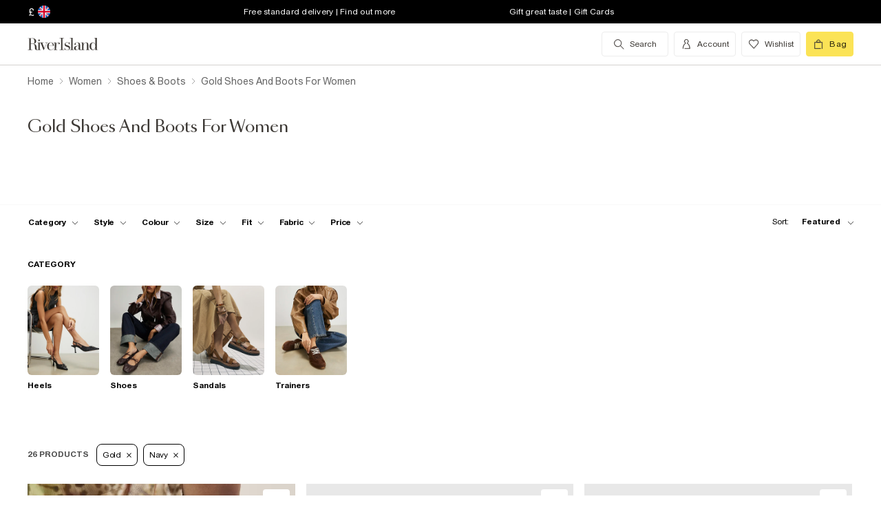

--- FILE ---
content_type: text/html; charset=utf-8
request_url: https://www.riverisland.com/c/women/shoes-and-boots?f-colour=gold&f-colour=navy
body_size: 76040
content:


<!DOCTYPE html>
<html class="no-js" ng-strict-di lang="en">
<head>
    <meta charset="utf-8">
    <meta http-equiv="X-UA-Compatible" content="IE=edge,chrome=1">



    <script type="text/javascript">
        var RI = RI || {};
        RI.Data = RI.Data || {};
        RI.Data.jsErrorOnLoadCounter = 0;

        // Page load error counter
        window.addEventListener('error', function (event) {
            window.RI.Data.jsErrorOnLoadCounter++;
        });
    </script>

    <link href="//d3c3cq33003psk.cloudfront.net" rel="preconnect dns-prefetch" crossorigin />

    <link href="https://images.riverisland.com" rel="preconnect dns-prefetch" crossorigin />
    <link href="/Assets/RiverIsland/Core/images/favicon.png" rel="icon" type="image/png">
    <link rel="apple-touch-icon" href="/touch-icon-180x180.png">
    <link rel="apple-touch-icon" sizes="152x152" href="/Assets/RiverIsland/Core/images/touch-icon-152x152.png">
    <link rel="apple-touch-icon" sizes="180x180" href="/Assets/RiverIsland/Core/images/touch-icon-180x180.png">
    <link rel="apple-touch-icon" sizes="167x167" href="/Assets/RiverIsland/Core/images/touch-icon-167x167.png">

    <!-- Preload fonts -->
    <link rel="preload" href="https://www.riverisland.com/Assets/RiverIsland/Core/fonts/union/union-regular.woff2" as="font" crossorigin>
    <link rel="preload" href="https://www.riverisland.com/Assets/RiverIsland/Core/fonts/union/union-bold.woff2" as="font" crossorigin>
    <link rel="preload" href="/Assets/RiverIsland/Core/css/_responsive/_scss/ui_lib/icons/icons_20230918.woff2?20230918" as="font" crossorigin>
    <link rel="prefetch" href="https://www.riverisland.com/Assets/RiverIsland/Core/fonts/social-icon-font/icomoon.woff" as="font" crossorigin>
    <link rel="preload" href="https://www.riverisland.com/Assets/RiverIsland/Core/fonts/sang-bleu/SangBleuOGSans-Regular.woff2" as="font" crossorigin>

    

    <meta name="viewport" content="width=device-width"><meta charset="utf-8"><link rel="alternate" hreflang="x-default" href="https://www.riverisland.com/c/women/shoes-and-boots?f-colour=gold&amp;f-colour=navy"><link rel="alternate" hreflang="en-gb" href="https://www.riverisland.com/c/women/shoes-and-boots?f-colour=gold&amp;f-colour=navy"><link rel="alternate" hreflang="en-au" href="https://www.riverisland.com/c/women/shoes-and-boots?f-colour=gold&amp;f-colour=navy"><link rel="alternate" hreflang="en-fr" href="https://www.riverisland.com/c/women/shoes-and-boots?f-colour=gold&amp;f-colour=navy"><link rel="alternate" hreflang="en-de" href="https://www.riverisland.com/de/c/women/shoes-and-boots?f-colour=gold&amp;f-colour=navy"><link rel="alternate" hreflang="en-ie" href="https://www.riverisland.com/ie/c/women/shoes-and-boots?f-colour=gold&amp;f-colour=navy"><link rel="alternate" hreflang="en-nl" href="https://www.riverisland.com/c/women/shoes-and-boots?f-colour=gold&amp;f-colour=navy"><link rel="alternate" hreflang="en-se" href="https://www.riverisland.com/c/women/shoes-and-boots?f-colour=gold&amp;f-colour=navy"><link rel="alternate" hreflang="en-us" href="https://www.riverisland.com/us/c/women/shoes-and-boots?f-colour=gold&amp;f-colour=navy"><meta name="robots" content="noindex,nofollow"><meta name="description" content="Step into our ladies gold heels, whether you want to sparkle on a 
date or at bottomless brunch. Shop gold heels at River Island."><meta property="og:title" content="Gold Heels | Women's Gold Shoes | River Island"><meta property="og:description" content="Step into our ladies gold heels, whether you want to sparkle on a 
date or at bottomless brunch. Shop gold heels at River Island."><meta property="og:type" content="website"><meta property="og:type" content="product.group"><meta name="twitter:card" content="summary_large_image" data-qa="header-twitter-card"><meta name="twitter:description" content="Step into our ladies gold heels, whether you want to sparkle on a 
date or at bottomless brunch. Shop gold heels at River Island." data-qa="header-twitter-description"><meta name="twitter:title" content="Gold Heels | Women's Gold Shoes | River Island" data-qa="header-twitter-title"><meta name="twitter:image" content="https://images.riverisland.com/is/image/RiverIsland/gold-pearl-thong-jelly-flip-flops_932178_main" data-qa="header-twitter-image"><meta name="twitter:site" content="@RiverIsland" data-qa="header-twitter-site"><title>Gold Heels | Women's Gold Shoes | River Island</title><link rel="canonical" href="https://www.riverisland.com/c/women/shoes-and-boots?f-colour=gold"><meta name="next-head-count" content="24"><link rel="preload" href="https://assets.riverisland.com/PLP/serverless/_next/static/css/commons.0bebba13.chunk.css" as="style"><link rel="stylesheet" href="https://assets.riverisland.com/PLP/serverless/_next/static/css/commons.0bebba13.chunk.css"><link rel="preload" href="https://assets.riverisland.com/PLP/serverless/_next/static/css/styles.af45440e.chunk.css" as="style"><link rel="stylesheet" href="https://assets.riverisland.com/PLP/serverless/_next/static/css/styles.af45440e.chunk.css"><link rel="preload" href="https://assets.riverisland.com/PLP/serverless/_next/static/J46R20v5J6YYY5CcZFq35/pages/_app.js" as="script"><link rel="preload" href="https://assets.riverisland.com/PLP/serverless/_next/static/J46R20v5J6YYY5CcZFq35/pages/fullplp.js" as="script"><link rel="preload" href="https://assets.riverisland.com/PLP/serverless/_next/static/runtime/webpack-4a902f5582d74ba75b46.js" as="script"><link rel="preload" href="https://assets.riverisland.com/PLP/serverless/_next/static/chunks/framework.b81d01513a6d12579b85.js" as="script"><link rel="preload" href="https://assets.riverisland.com/PLP/serverless/_next/static/chunks/commons.103b81f6de91af41fce3.js" as="script"><link rel="preload" href="https://assets.riverisland.com/PLP/serverless/_next/static/chunks/0539b571440c907f81060353050779fbd07a72bf.6d0c9780bc43a416ad9a.js" as="script"><link rel="preload" href="https://assets.riverisland.com/PLP/serverless/_next/static/chunks/styles.aa71cbe6e76f86315ba3.js" as="script"><link rel="preload" href="https://assets.riverisland.com/PLP/serverless/_next/static/runtime/main-ea8c1a37e64758c8b28a.js" as="script"><link rel="preload" href="https://assets.riverisland.com/PLP/serverless/_next/static/chunks/a2cae463.c787afaf6590a1366dc6.js" as="script">


    <meta property="og:image" content=""/>

<meta property="fb:app_id" content="166754430066099" />


<meta property="og:site_name" content="River Island" />

    <meta property="og:url" content="https://www.riverisland.com/c/women/shoes-and-boots"/>
        <link rel="stylesheet" type="text/css" href="/Assets/RiverIsland/Core/css/dist/_responsive.min.minimal_fdb9949149f78fab5f0ba2a794153e1a.css" media="screen" />
    <!-- Webpack CSS -->
    <link rel="stylesheet" type="text/css" href="/Assets/RiverIsland/Core/ui/dist/main.9f92497ab04d09267c50.css" media="screen" />




    

    <!-- Start Layout CSS -->
<link rel="stylesheet" type="text/css" href="/Assets/cms/Live/CMS/CSS/_responsive/index-layout.933f413ef12f44eb809898015044a469.css" media="all" />
<link rel="stylesheet" type="text/css" href="/Assets/cms/Live/CMS/CSS/_responsive/fix-staging-tab.ef8595265bf14aa1ae0d26f8209b18d8.css" media="all" />
<link rel="stylesheet" type="text/css" href="/Assets/cms/Live/CMS/CSS/_responsive/temp-core-fix-22-10.6c7263ef67114481a0410252c63ccb05.css" media="all" />
<link rel="stylesheet" type="text/css" href="/Assets/cms/Live/CMS/CSS/personalisation_styling.ae7c502eea9f48fc9a1dc6f371eb966a.css" media="all" />
<link rel="stylesheet" type="text/css" href="/Assets/cms/Live/CMS/CSS/2019/mobile-info-strip-colour2.5da1de6dcbaf4b37b62eb19533e4beb2.css" media="all" />
<link rel="stylesheet" type="text/css" href="/Assets/cms/Live/CMS/CSS/core/qubitT275-hidden-copy.e2600537b263465a93ab1e0356afd3cb.css" media="all" />
<!-- End Layout CSS -->


    

    <!-- Start Layout JS -->
<!-- End Layout JS -->


    


    <meta name="viewport" content="width=device-width, initial-scale=1.0, maximum-scale=1.0, user-scalable=no" />

        <meta name="p:domain_verify" content="89fc17b64b3db198c9cc99eeab97d4e1" />

    <script type="text/javascript" src="/Assets/RiverIsland/Core/js/_responsive/vendor/jquery-1.8.1.min.js"></script>




        <meta name="google-site-verification" content="ITU4G_Rze9pOHz5sKKCT4SEdm9AFPZNrlaJx_LEOHZ0" />

        <meta name="googlebot" content="" />

    <!-- Unique Styles 2 -->


<script type="text/javascript">
    (function () {
        var datalayer = {"context":{"currency":"GBP","currencyCode":"GBP","site":"UK","country":"GB","countryCode":"GB","language":"en-gb","environment":"Production"},"data":[]};
        window.tcpl = window.tcpl || {};
        window.tcpl.datalayer = datalayer;
        window.tcpl.publicfeatures = ["BackInStock","ClearPayMessaging","ComingSoon","EnableBeautyNewsletter","EnableBnplMessaging","EnableCommerceV2Login","EnableCookieConsent","EnableGetTheOutfit","EnableLiveChatExtension","EnableNewCommerce","EnableYouMayAlsoLike","GiftCards","GooglePayEnabled","LoginCaptcha","MatchingSet","Payment_KlarnaMarketing_Web","PaymentElementsV2","PlpScroll","PlpShowAddToBagOnMobile","RegisterCaptcha","ResetPasswordCaptcha","ReturnsChargeText","SeoPdpExtraBreadcrumb","SeoPlpCategoryLinks","ShopTheseItems","ShowClickAndCollect","ShowFindInStore","ShowLocalShopForWeb","SupergraphPdp"];
        window.tcpl.settings = {"checkout_host":"https://checkout.riverisland.com","faro_sampling_rate":0.1};
        document.addEventListener('DOMContentLoaded', function () {
            if (window.riDigitalData && Array.isArray(datalayer.data) && datalayer.data.length > 0) {
                var filteredEventNames = ['landing-page', 'content-page', 'search'];
                var isValidEvent = true;
                var type = datalayer.data[0].type;

                for (var i = 0; i < filteredEventNames.length; i += 1) {
                    if (filteredEventNames[i] === type) {
                        isValidEvent = false;
                    }
                }

                if (isValidEvent) {
                    if (type === 'wishlist') {
                        datalayer.data[0] = { ...datalayer.data[0], length: document.querySelectorAll('#wishlist-container .js-wishlist-item').length };
                    }
                    window.riDigitalData.add(type, datalayer);
                }
            }
        });
    })(window);
</script>



    



<script id="qubitUV">

    (function() {

        window.universal_variable = {
            version: "1.2.1",

            page: {
                    type: "Content"
            },

            

            basket: {
                currency:"GBP",
                subtotal: 0,
                total: 0,
                tax: 0,
                line_items:[]
            },
    events: []
    };

    
    var readCookie = function(name) { var nameEq = name + "="; var ca = document.cookie.split(";"); for (var i = 0; i < ca.length; i++) { var c = ca[i]; while (c.charAt(0) === " ") c = c.substring(1, c.length); if (c.indexOf(nameEq) === 0) return decodeURI(c.substring(nameEq.length, c.length)); } return null; };
    var parseCookieAsObject = function(cookie) { var o = {}; (cookie || "").split("&").forEach(function(seg) { var parts = seg.split("="); if (parts.length === 2) { var name = decodeURIComponent(parts[0]); var valu = decodeURIComponent(parts[1]); o[name] = valu; } }); return o; };
    var uprops = parseCookieAsObject(readCookie("uprops"));
    var recognised = (uprops && "ui" in uprops);
    window.universal_variable.user = {
        returning: recognised ? true : false
    };
    if (uprops) {
        if ("lg" in uprops) window.universal_variable.user.language = uprops.lg;
        if (recognised) {
            window.universal_variable.user.id = uprops.ui.replace("{", "").replace("}", "");
            if ("to" in uprops) window.universal_variable.user.has_transacted = uprops.to > 0 ? true : false;
        }
    }

            // Populate universal variable basket from local storage item

                var localStorageEnabled = function() {
                    try {
                        var storage = window["localStorage"],
                            x = '__storage_test__';
                        storage.setItem(x, x);
                        storage.removeItem(x);
                        return true;
                    } catch (e) {
                        return false;
                    }
                };
                var basket = localStorageEnabled() ? JSON.parse(localStorage.getItem("tcpl-ri-basket")) || null : false;
                if (basket && (window.universal_variable.basket.total > 0 || basket.total && basket.total > 0)) {
                    if (basket.currency) window.universal_variable.basket.currency = basket.currency;
                    if (basket.subTotal) window.universal_variable.basket.subtotal = basket.nondiscountedSubTotal || basket.subTotal;
                    if (basket.total) window.universal_variable.basket.total = basket.total;
                    if (basket.basketId && basket.itemCount && basket.itemCount > 0) window.universal_variable.basket.id = basket.basketId;
                    if (basket.promotions && basket.promotions.length >0) window.universal_variable.basket.promotions = basket.promotions;
                    if (basket.vouchers && basket.vouchers.length > 0 && basket.vouchers[0] != null) window.universal_variable.basket.vouchers = basket.vouchers;
                    if (basket.shippingMethod) window.universal_variable.basket.shipping_method = basket.shippingMethod;
                    if (basket.shippingCost) window.universal_variable.basket.shipping_cost = basket.shippingCost;
                    if (basket.lineItems) {
                        for (var key in basket.lineItems) {
                            if (!basket.lineItems.hasOwnProperty(key)) continue;
                            var lineItem = basket.lineItems[key];
                            window.universal_variable.basket.line_items.push({
                                product: {
                                    id: lineItem.webProductId,
                                    name: lineItem.displayName,
                                    category: lineItem.parentCategoryParent != null ? lineItem.parentCategoryParent : lineItem.parentCategory,
                                    url: lineItem.url,
                                    description: lineItem.description,
                                    color: lineItem.color,
                                    image_url: lineItem.imageUrl,
                                    sku_code: lineItem.vgi,
                                    sku_id: lineItem.trackingVariantId,
                                    in_stock: lineItem.inStock,
                                    currency: lineItem.currency,
                                    unit_price: lineItem.originalPrice,
                                    unit_sale_price: lineItem.price
                                },
                                quantity: lineItem.quantity,
                                subtotal: lineItem.subTotal,
                                total_discount: lineItem.totalDiscount
                            });
                            var currentLineItem =
                                window.universal_variable.basket.line_items[window.universal_variable.basket.line_items.length-1];
                            if (lineItem.stock) currentLineItem.product.stock = lineItem.stock;
                            if (lineItem.division) currentLineItem.product.product_division = lineItem.division;
                            if (lineItem.parentCategoryParent && lineItem.parentCategory) currentLineItem.product.subcategory = lineItem.parentCategory;

                        }
                    }
                }
        
    })();
</script>

    
        <script data-marketing-src='//static.goqubit.com/smartserve-3303.js' async crossorigin='anonymous'></script>

    
<!-- Google Tag Manager -->
    <script>
        function gtmLoad() {
            (function (w, d, s, l, i) {
                w[l] = w[l] || []; w[l].push({
                    'gtm.start':
                        new Date().getTime(), event: 'gtm.js'
                }); var f = d.getElementsByTagName(s)[0],
                    j = d.createElement(s), dl = l != 'dataLayer' ? '&l=' + l : ''; j.async = true; j.src =
                        'https://www.googletagmanager.com/gtm.js?id=' + i + dl; f.parentNode.insertBefore(j, f);
                })(window, document, 'script', 'riDigitalGTM', 'GTM-WV9N8R6');
        }

        document.addEventListener('enableGTMBasedOnCookieConsent', gtmLoad);
    </script>
        <!-- End Google Tag Manager -->



    


    <!-- Webpack JS -->
    <script type="text/javascript" src="/Assets/RiverIsland/Core/ui/dist/dataLayer-f62b39cb9a8e5ea6b247.js"></script>



</head>



<body class="region-UK " data-currency="GBP" data-ri="" data-plpv2="" data-newplp="True" data-plpfeatures="" data-tcpcdt="" data-cnotify="" data-country="GB" data-empty-bag-value="£0.00" data-cdn="y" data-gen="19/01/2026 10:09:48">
    
    <div id="live-chat-enabled"></div>

<div itemscope itemtype="http://schema.org/WebSite">
        <link itemprop="url" href="https://www.riverisland.com" />
        <meta itemprop="name" content="River Island" />
    </div>

    <!--[if IE]>
      <style>
      #outer-container {display:none}
      </style>

      <div style="width:100%; position:absolute; top:0; left:0; z-index:99;">
      <img src="https://images.riverisland.com/is/image/RiverIsland/c20131205%5Fyourbrowserisnotsupported%5Fie6?scl=1" border="0" style="width:100%" alt="Your browser is not supported">
      </div>

      <![endif]-->

    
<!-- Google Tag Manager (noscript) -->


    <noscript>
        <iframe src="https://www.googletagmanager.com/ns.html?id=GTM-WV9N8R6" height="0" width="0" style="display:none;visibility:hidden"></iframe>
    </noscript>
<!-- End Google Tag Manager (noscript) -->

    <div class="mega-menu__overlay"></div>

        <!-- Outer Container -->
        <div id="outer-container">
            <!-- Inner Container -->
            <div id="inner-container">

                <!-- Search Start -->
                <div id="search-overlay" class="overlay--search overlay overlay--fade flex-container flex-container--full-height"
  tabindex="-1" role="search">
  <div class="search-dropdown__bar" aria-hidden="true"></div>
  <div id="hide-search-overlay-bg" class="overlay--search-bg" aria-hidden="true"></div>
  <div class="overlay__content">
    <div class="search-dropdown__container search-dropdown" data-dropdown="search">
      <div class="fixed-wrapper">
        <div class="header-max-width-container search-bar">
          <form action="/search" autocomplete="off" id="typeahead-input" method="get"
            novalidate="novalidate">
            <label class="js-search__label is--hidden" for="typeahead-search-query">Search</label>
            <input id="typeahead-search-query" class="typeahead-search__input" name="keyword" type="search"
              maxlength="70" placeholder="Search River Island.com"
              data-autocomplete-url="/search/Autocomplete" aria-autocomplete="list"
              aria-expanded="true" aria-owns="quicklinks suggestions" />
            <button type="submit" id="search-submit" name="search-submit"
              class="search-dropdown__button btn ui-primary icon"
              aria-label="search river island.com">Search</button>
          </form>
          <button id="hide-search" type="button" class="btn ui-tertiary btn--hide-search" aria-label="cancel and close the search popup">
            <span>CANCEL</span>
          </button>
        </div>
      </div>
      <div id="recent-search-list"></div>
      <div class="typeahead header-max-width-container" id="typeahead-results"></div>
    </div>
  </div>
</div>

                <!-- Search End -->
<a id="top"></a>
<!-- Mobile Infostrip -->


    <div class="mobile-info-strip">
        <ul id="mobile-info-strip-carousel" class="promo-links flex-container flex-row flex-align-center transition">
                <li data-zone="1" class="first gesture-zone">
                    <a href="/how-can-we-help/delivery" title="Free standard delivery | Find out more" class="ui-caption">
                        Free standard delivery | Find out more
                    </a></li>
                            <li data-zone="2" class="second gesture-zone">
                    <a href="/how-can-we-help/gift-vouchers-cards" title="Gift great taste | Gift Cards" class="ui-caption">
                        Gift great taste | Gift Cards
                    </a></li>
                            <li data-zone="3" class="third gesture-zone">
                    <a href="/studentbeans-and-unidays" title="STUDENTS! Get a boosted 20% off*" class="ui-caption">
                        STUDENTS! Get a boosted 20% off*
                    </a></li>
        </ul>
    </div>

<!-- End Mobile Infostrip -->
<!-- Header -->
<header data-localize="Header" id="main-header" role="banner" class="header header-container flex-container flex-column">
    <!-- Infostrip -->
    <div class="info-strip">
        <!-- New component -->
        
<div id="region-currency" class="region-currency">
    <ul class="nav flex-container">
        <li id="region-currency-symbol" class="nav-item region-currency__nav-item region-currency__symbol">
            <a class="site-picker" href="/site/Picker" title="Currency">&#163;</a>
        </li>
        <li id="region-currency-flag" class="nav-item region-currency__nav-item region-currency__flag">
            <a class="site-picker" href="/site/Picker" title="Region">
                <span class="region-currency__window">
                  <img src="/Assets/RiverIsland/Core/images/_responsive/site/flags/new-flag-uk.png" alt="UK region" />
                </span>
            </a>
        </li>
    </ul>
</div>



<div class="promo-links">
  <ul class="nav flex-container">
    <li class="nav-item first personalisation-find">
      <a href="/how-can-we-help/delivery" title="Free standard delivery | Find out more">
        Free standard delivery | Find out more
      </a>
    </li>
    <li class="nav-item second personalisation-find">
      <a href="/how-can-we-help/gift-vouchers-cards" title="Gift great taste | Gift Cards">
        Gift great taste | Gift Cards
      </a>
    </li>
    <li class="nav-item third personalisation-find">
      <a href="/studentbeans-and-unidays" title="STUDENTS! Get a boosted 20% off*">
        STUDENTS! Get a boosted 20% off*
      </a>
    </li>
  </ul>
</div>

<!-- Personalisation pop up modal -->
<div id="myPersonalisationModal" class="personalisation-modal">
  <!-- Modal content -->
  <div class="modal-content">
    <span class="icon-ui-close ps-close">
    </span>
    <div id="terms-content">
    </div>
    <button class="btn ui-tertiary personalisation-close-btn">Continue
    </button>
  </div>
</div>

    </div>
    <!-- End Infostrip -->
    <!-- Start Nav Bar Container -->
    <section class="nav-bar-container">
        <div class="nav-bar-container__inner flex-container flex-row flex-justify-space-between">
            <div class="nav-bar-container__inner--set-vertical">
                <div class="nav-bar-container__inner--set-horizontal">
                    <div class="header__content flex-container flex-row flex-justify-space-between" itemscope
                        itemtype="http://schema.org/Organization">
                        <div class="main-navigation-wrapper">
                            <!-- Start Logo -->

                            <div class="logo logo__headerlink flex-container flex-align-center">
                                <a href="/" itemprop="url" aria-label="Return to the River Island home page" data-item-name="logo" data-item-category="Navigation" data-animation="">
                                    <span><svg xmlns="http://www.w3.org/2000/svg" id="Layer_1" viewBox="0 0 324 104"><defs><style>.cls-1{fill:#3d3935;stroke-width:0px;}</style></defs><path class="cls-1" d="M114.12,73.38v-.85h5.24V30.9h-5.24v-.83h15.96v.83h-5.23v41.63h5.3v.85s-16.03,0-16.03,0Z"/><path class="cls-1" d="M41.09,41.75c.82,0,1.52-.29,2.09-.88s.86-1.28.86-2.11-.29-1.5-.88-2.08c-.58-.58-1.28-.87-2.08-.87s-1.52.29-2.09.87c-.58.58-.86,1.28-.86,2.08s.29,1.52.86,2.11,1.28.88,2.09.88Z"/><path class="cls-1" d="M47.46,73.38v-.85h-3.79v-24.92h3.11l10.11,25.77h1.07l11.38-25.76h3.35v-.85h-9.89v.85h5.6l-8.51,19.3-7.38-19.3h4.88v-.84h-22.68v.85h3.76v24.92h-3.23c-1.18,0-2.21-.43-2.53-1.57v-.02c-.59-2.09-.44-4.66-.48-6.81-.03-1.49-.19-2.98-.48-4.47-.41-2.11-1.38-4.13-3.05-5.52-1.85-1.53-4.93-2.35-7.31-2.72-.19-.03-.37-.05-.53-.07,1.39-.11,2.24-.36,3.71-.84,4.68-1.53,7.42-6.31,6.05-11.26-1.55-5.61-7.25-8.12-12.65-8.12H1v.82h5.23v40.57H1v.85h15.98v-.85h-5.26v-20.76h6.61c.93,0,1.69.05,2.53.27,1.1.29,2.09.52,2.9,1.31,1.4,1.38,1.99,3.61,2.19,5.51.13,1.28.21,2.61.23,3.98s.08,2.69.19,3.98c.19,2.24,1.08,5.16,3.84,6.05,1.93.62,2.11.5,5.15.5h12.13ZM19.24,50.93h-7.52v-18.97h4.96c3.32,0,5.86,1.3,7.23,5.14.74,2.1,1.01,4.34.97,6.57-.04,1.69-.23,3.44-1.05,4.91-1.04,1.86-2.73,2.16-4.59,2.34Z"/><path class="cls-1" d="M93.56,65.51c-1.11,2.6-1.97,4.09-3.61,5.39-1.55,1.24-3.04,1.63-5.02,1.82-2.1.2-4.34-.04-5.93-1.39-.8-.67-1.42-1.53-1.85-2.47-.55-1.18-.93-2.52-1.16-4.03s-.33-3.1-.33-4.75c0-.66.02-1.34.05-1.98h18.19c0-2.1-.37-4.02-1.11-5.83-.74-1.81-1.95-3.27-3.61-4.38-1.67-1.11-3.9-1.66-6.69-1.66-2.48,0-4.69.55-6.61,1.65s-3.43,2.68-4.52,4.75-1.65,4.55-1.65,7.44.58,5.37,1.75,7.44,2.74,3.66,4.71,4.77,4.2,1.66,6.66,1.66c3.14,0,5.66-.77,7.54-2.31s2.87-3.35,3.96-5.81l-.77-.31ZM75.94,55.3c.43-3.42,2.11-7.78,6.17-8.23,4.24-.47,6.93,2.72,7.64,6.55.2,1.1.3,2.67.3,3.63h-14.34c.05-.87.13-1.12.23-1.95Z"/><path class="cls-1" d="M115.01,50.63c-.07.55-.31.93-.71,1.35-1.02,1.03-2.97,1.03-3.74-.31-.51-.88-.4-2.01-.28-2.98.29-2.28-2.3-1.24-3.41-.51-.06.04-.12.08-.18.13-.97.78-2.16,2.4-2.76,3.76-.61,1.37-1.03,2.84-1.42,4.45-.05.21-.09.43-.13.63l-.41,15.37h4.1v.85h-12.95v-.85h3.79v-24.92h-3.79v-.85h8.85v8.32c.35-1.52.85-2.75,1.49-4.04.72-1.45,1.63-2.61,2.72-3.5s2.37-1.33,3.86-1.33c1.06,0,1.97.2,2.72.61s1.32.93,1.7,1.59c.12.2.15.24.27.47,0,0,.43.92.28,1.74Z"/><path class="cls-1" d="M150.46,61.29c-.77-1.04-1.78-1.89-3.01-2.56-1.23-.67-2.54-1.24-3.91-1.72-1.38-.47-2.68-.96-3.9-1.44s-2.23-1.06-3.01-1.73-1.18-1.54-1.18-2.61c0-.83.23-1.92.7-2.52s1.08-1.06,1.83-1.38c.76-.32,1.6-.48,2.53-.48,1.61,0,3.04.34,4.28,1.02,1.24.68,2.44,1.45,3.19,2.5s1.28,2.6,1.37,3.75h.85v-8.12h-.85c-1.16,1.27-3.17,1.61-4.74.9-.17-.08-.35-.15-.52-.22-1.11-.44-2.32-.66-3.64-.66-1.85,0-3.35.37-4.51,1.12s-2.03,1.7-2.59,2.85c-.56,1.16-.85,2.36-.85,3.59,0,1.71.37,3.08,1.12,4.1s1.71,1.85,2.88,2.47c1.17.62,2.42,1.15,3.73,1.58,1.31.44,2.55.89,3.73,1.34,1.17.46,2.13,1.04,2.87,1.76s1.11,1.69,1.11,2.91c0,1.12-.19,2.51-.93,3.4-1.17,1.39-3.71,1.83-5.41,1.83-1.43,0-2.78-.33-4.02-.99-1.24-.66-2.43-1.44-3.28-2.54s-1.54-2.73-1.75-4.07h-.86v7.99h.86c1.24-1.35,3.5-1.24,5.16-.48.23.11.53.22.77.31,1.2.46,2.24.69,3.58.69,1.82,0,3.45-.36,4.89-1.08,1.43-.72,2.58-1.73,3.42-3.03s1.27-2.82,1.27-4.54c0-1.6-.4-2.92-1.17-3.96h0Z"/><path class="cls-1" d="M247.26,72.56V30.04h-8.95v.85h3.76v24.18c-.63-2.72-1.73-4.88-3.3-6.5-1.57-1.62-3.52-2.43-5.85-2.43-2.01,0-3.91.55-5.71,1.65-1.8,1.1-3.27,2.68-4.4,4.74-1.14,2.06-1.71,4.52-1.71,7.39s.57,5.33,1.71,7.38,2.61,3.62,4.4,4.71c1.8,1.09,3.7,1.63,5.71,1.63,2.33,0,4.29-.8,5.85-2.4,1.57-1.6,2.67-3.75,3.3-6.47v8.65h8.93v-.87l-3.74.03ZM240.75,66.49c-.77,1.81-1.77,3.19-3,4.15-1.24.96-2.82,1.43-4.25,1.43s-2.33-.48-3.36-1.45-1.81-2.36-2.34-4.16-.79-3.99-.79-6.56.26-4.75.79-6.57,1.31-3.21,2.34-4.19,2.3-1.47,3.79-1.47,2.64.48,3.88,1.45c1.24.97,2.23,2.36,3,4.17.77,1.82.72,4.02.72,6.6,0,2.58-.02,4.78-.78,6.58Z"/><path class="cls-1" d="M176.78,46.97h.05c1.43.02,2.82.22,3.81,1.3.74.81,1.23,2.28,1.46,3.55.23,1.27.35,2.6.35,3.98v2.27l-3.87.34c-4.06.5-7.26.87-9.47,2.34s-3.32,3.5-3.32,6.08c0,2.2.74,3.93,2.24,5.21,1.49,1.28,3.49,1.92,5.99,1.92,1.97,0,3.62-.29,4.97-1.23,1.35-.94,2.37-2.25,3.08-3.93.15-.35.27-.71.39-1.08v1.19c0,1.25.23,2.25.7,2.99.46.74,1.09,1.4,2.76,1.47,1.28.05,2.12.03,3.32.03,2.1,0,1.66.1,2.5-.85h-1.58c-.74,0-1.85-.01-2.39-.61-.33-.37-.26-1.28-.26-1.92v-14.21c0-1.56-.22-3.06-.66-4.5s-1.32-2.63-2.64-3.55c-.75-.53-1.65-.84-2.53-1.08-1.13-.31-2.31-.48-3.48-.53-1.98-.08-4.03.25-5.88.98-1.47.58-2.85,1.48-3.75,2.8-.56.81-.91,1.75-1.05,2.73-.2,1.33.84,2.41,2.13,2.41s2.13-.84,2.13-2.24c0-1.29-.39-1.74-.39-2.75,0-2.49,3.45-3.1,5.41-3.09h0ZM182.45,65.19c-.16,1.06-.43,2.01-.82,2.82-.82,1.73-1.9,3.55-3.68,4.4-1.4.66-2.91.65-4.16-.28-.97-.72-1.48-1.81-1.85-2.93-.3-.89-.45-1.81-.45-2.77,0-1.06.24-2.12.72-3.18,1.55-3.41,5.2-3.92,8.56-4.21.57-.05,1.13-.1,1.7-.15v6.3h0,0Z"/><path class="cls-1" d="M160.86,30.07v42.46h4.91v.85h-15.02v-.85h4.94V30.9h-4.94v-.83h10.11Z"/><path class="cls-1" d="M199.33,46.67v25.86h3.73v.85h-13.08l.52-.85h3.78v-25.01h-3.78v-.85h8.83,0ZM220.72,72.53v.85h-12.62v-.85h3.75v-16.73c0-1.78.03-3.72-.42-5.45-.84-3.27-4.71-3.62-7.15-1.8-1.14.85-2.07,2.3-2.8,3.62-.73,1.32-1.28,2.71-1.63,4.19s-.54,2.82-.54,4.06l-.72.15c0-1.27.17-2.72.5-4.35.34-1.62.9-3.2,1.69-4.72.79-1.52,1.86-2.77,3.21-3.75,2.19-1.59,5.38-1.92,7.95-1.21,1.66.46,3.08,1.56,3.89,3.08.97,1.83,1.13,4.14,1.2,6.18.12,3.95.19,7.92.15,11.88v4.87h3.53s0,0,0,0Z"/></svg></span>
                                </a>
                            </div>
                            <!-- End Logo -->
                            <!-- Start Navigation -->
<!-- Multi layer menu -->
<nav id="main-menu" role="navigation" class="main-navigation-v4 main-navigation main-navigation--multi-layer flex-container flex-align-center flex-justify-flex-start">
    <div class="main-navigation__inner">
        <div class="main-navigation__search multi-layer">
            <button aria-label="search river island.com" type="button" class="main-navigation__search-inner multi-layer mm-show-search">
                <span class="main-navigation__search-text multi-layer">
                    <span class="main-navigation__search-text--inner multi-layer icon icon-ui-search"></span>
                </span>
                <button type="button" aria-label="close menu" class="btn ui-tertiary btn--hide-search multi-layer"></button>
            </button>
            <div id="mm-search-overlay" class="overlay--search overlay overlay--fade flex-container flex-container--full-height mm-nopanel mega-menu-search" tabindex="-1" role="dialog">
  <div class="overlay__content">

    <div class="search-dropdown__container search-dropdown flex-container flex-column" data-dropdown="search">
      <div class="fixed-wrapper multi-layer">
      <form action="/search" autocomplete="off" id="mm-typeahead-input" method="get" novalidate="novalidate">
        <div class="clear-input-container multi-layer">
          <input id="mm-typeahead-search-query" class="typeahead-search__input multi-layer clear-input js-clear-input" 
            name="keyword" type="search" maxlength="70" data-autocomplete-url="/search/Autocomplete"
            aria-autocomplete="list" aria-expanded="true" aria-owns="quicklinks suggestions"
            placeholder="Search River Island.com" />
          <label class="js-search__label" for="typeahead-search-query">Search River Island</label>
          <button type="button" class="search-dropdown__button reset-btn clear-input__button js-clear-button multi-layer" />
          <button id="mm-hide-search" type="button" class="btn btn ui-tertiary reset-btn mega-menu-search__close multi-layer"><span>CANCEL</span></button>
        </div>
      </form>
      </div>
        <div class="recent-search__list" id="mm-recent-search-list">
        </div>
        <div class="typeahead" id="mm-typeahead-results">
        </div>
    </div>
  </div>
</div>

        </div>
        <ul class="mega-menu mega-menu--multi-layer mega-menu--mobile" data-menu-type="desktop">
                    <li class="mega-menu__item mega-menu">
            <a class="main-navigation__item" href="/women" aria-haspopup="true" data-menu-hierarchy="Women">
                <span class="main-navigation__title">women</span>
            </a>

            <div class="mega-menu__sub-menu mega-menu-sub-menu" aria-label="submenu" data-level="1">
                <div class="mega-menu__content mega-menu__content-multi-layer">
                        <ul class="mega-menu__main-columns">
    <li class="mega-menu__column">
        
            <ul >
    <li class="mega-menu__block">
                <p class="mega-menu__heading mega-menu__heading-multi-layer" data-menu-hierarchy="Women: New In">
            New In
        </p>

            <ul >
        <li class="mega-menu__column-item">
            <a href="/c/women/just-arrived" data-menu-hierarchy="Women: New In: View All">
                View All
            </a>
        </li>
        <li class="mega-menu__column-item">
            <a href="/c/women/just-arrived?f-collections=clothing" data-menu-hierarchy="Women: New In: Clothing">
                Clothing
            </a>
        </li>
        <li class="mega-menu__column-item">
            <a href="/c/women/just-arrived?f-collections=footwear" data-menu-hierarchy="Women: New In: Shoes">
                Shoes
            </a>
        </li>
        <li class="mega-menu__column-item">
            <a href="/c/women/just-arrived?f-collections=bags" data-menu-hierarchy="Women: New In: Bags">
                Bags
            </a>
        </li>
        <li class="mega-menu__column-item">
            <a href="/c/women/just-arrived?f-cat=jewellery&amp;f-collections=accessories" data-menu-hierarchy="Women: New In: Accessories">
                Accessories
            </a>
        </li>
        <li class="mega-menu__column-item">
            <a href="/c/women/bestsellers" data-menu-hierarchy="Women: New In: Bestsellers">
                Bestsellers
            </a>
        </li>
        <li class="mega-menu__column-item">
            <a href="/c/women/back-in-stock" data-menu-hierarchy="Women: New In: Back In Stock">
                Back In Stock
            </a>
        </li>
    </ul>

    </li>
    <li class="mega-menu__block">
                <p class="mega-menu__heading mega-menu__heading-multi-layer" data-menu-hierarchy="Women: Trending">
            Trending
        </p>

            <ul >
        <li class="mega-menu__column-item">
            <a href="/c/women/new-season" data-menu-hierarchy="Women: Trending: New Season Trends">
                New Season Trends
            </a>
        </li>
        <li class="mega-menu__column-item">
            <a href="/c/women/the-classics" data-menu-hierarchy="Women: Trending: Everyday Icons">
                Everyday Icons
            </a>
        </li>
        <li class="mega-menu__column-item">
            <a href="/c/women/chocolate-brown-outfits" data-menu-hierarchy="Women: Trending: Chocolate Brown">
                Chocolate Brown
            </a>
        </li>
        <li class="mega-menu__column-item">
            <a href="/c/women/to-have-and-to-hold" data-menu-hierarchy="Women: Trending: Wedding Guest">
                Wedding Guest
            </a>
        </li>
        <li class="mega-menu__column-item">
            <a href="/c/women?f-fabric=lace&amp;f-fabric=satin" data-menu-hierarchy="Women: Trending: Lace & Satin">
                Lace &amp; Satin
            </a>
        </li>
        <li class="mega-menu__column-item">
            <a href="/c/women/utility" data-menu-hierarchy="Women: Trending: Utility">
                Utility
            </a>
        </li>
        <li class="mega-menu__column-item">
            <a href="/c/women/balloon-trousers" data-menu-hierarchy="Women: Trending: Barrel Leg">
                Barrel Leg
            </a>
        </li>
        <li class="mega-menu__column-item">
            <a href="/c/women/denim" data-menu-hierarchy="Women: Trending: Fresh Denim Fits">
                Fresh Denim Fits
            </a>
        </li>
        <li class="mega-menu__column-item">
            <a href="/c/women/pinks-and-reds" data-menu-hierarchy="Women: Trending: Pink & Red">
                Pink &amp; Red
            </a>
        </li>
        <li class="mega-menu__column-item">
            <a href="/c/women/holiday-shop" data-menu-hierarchy="Women: Trending: Holiday Shop">
                Holiday Shop
            </a>
        </li>
    </ul>

    </li>
    </ul>

    </li>
    <li class="mega-menu__column">
        
            <ul >
    <li class="mega-menu__block">
                <p class="mega-menu__heading mega-menu__heading-multi-layer" data-menu-hierarchy="Women: Clothing">
            Clothing
        </p>

            <ul >
        <li class="mega-menu__column-item">
            <a href="/c/women" data-menu-hierarchy="Women: Clothing: All Womenswear">
                All Womenswear
            </a>
        </li>
        <li class="mega-menu__column-item">
            <a href="/c/women/coats-and-jackets?f-cat=blazers" data-menu-hierarchy="Women: Clothing: Blazers">
                Blazers
            </a>
        </li>
        <li class="mega-menu__column-item">
            <a href="/c/women/tops?f-cat=blouses&amp;f-cat=shirts" data-menu-hierarchy="Women: Clothing: Blouses & Shirts">
                Blouses &amp; Shirts
            </a>
        </li>
        <li class="mega-menu__column-item">
            <a href="/c/women/coats-and-jackets" data-menu-hierarchy="Women: Clothing: Coats & Jackets">
                Coats &amp; Jackets
            </a>
        </li>
        <li class="mega-menu__column-item">
            <a href="/c/women/coordinates-and-matching-sets" data-menu-hierarchy="Women: Clothing: Co-ord Sets">
                Co-ord Sets
            </a>
        </li>
        <li class="mega-menu__column-item">
            <a href="/c/women/dresses" data-menu-hierarchy="Women: Clothing: Dresses">
                Dresses
            </a>
        </li>
        <li class="mega-menu__column-item">
            <a href="/c/women/tops?f-cat=hoodies&amp;f-cat=sweatshirts" data-menu-hierarchy="Women: Clothing: Hoodies & Sweatshirts">
                Hoodies &amp; Sweatshirts
            </a>
        </li>
        <li class="mega-menu__column-item">
            <a href="/c/women/jeans" data-menu-hierarchy="Women: Clothing: Jeans">
                Jeans
            </a>
        </li>
        <li class="mega-menu__column-item">
            <a href="/c/women/knitwear?f-cat=cardigans&amp;f-cat=jumpers" data-menu-hierarchy="Women: Clothing: Jumpers & Cardigans">
                Jumpers &amp; Cardigans
            </a>
        </li>
        <li class="mega-menu__column-item">
            <a href="/c/women/playsuits-and-jumpsuits" data-menu-hierarchy="Women: Clothing: Jumpsuits & Playsuits">
                Jumpsuits &amp; Playsuits
            </a>
        </li>
        <li class="mega-menu__column-item">
            <a href="/c/women/trousers?f-cat=joggers&amp;f-cat=leggings" data-menu-hierarchy="Women: Clothing: Leggings & Joggers">
                Leggings &amp; Joggers
            </a>
        </li>
        <li class="mega-menu__column-item">
            <a href="/c/women/loungewear" data-menu-hierarchy="Women: Clothing: Loungewear">
                Loungewear
            </a>
        </li>
        <li class="mega-menu__column-item">
            <a href="/c/women/shorts" data-menu-hierarchy="Women: Clothing: Shorts">
                Shorts
            </a>
        </li>
        <li class="mega-menu__column-item">
            <a href="/c/women/skirts" data-menu-hierarchy="Women: Clothing: Skirts">
                Skirts
            </a>
        </li>
        <li class="mega-menu__column-item">
            <a href="/c/women/suits" data-menu-hierarchy="Women: Clothing: Suits & Tailoring">
                Suits &amp; Tailoring
            </a>
        </li>
        <li class="mega-menu__column-item">
            <a href="/c/women/swimwear-and-beachwear" data-menu-hierarchy="Women: Clothing: Swimwear & Beachwear">
                Swimwear &amp; Beachwear
            </a>
        </li>
        <li class="mega-menu__column-item">
            <a href="/c/women/tops?f-cat=t-shirts&amp;f-cat=vests" data-menu-hierarchy="Women: Clothing: T-Shirts & Vests">
                T-Shirts &amp; Vests
            </a>
        </li>
        <li class="mega-menu__column-item">
            <a href="/c/women/tops" data-menu-hierarchy="Women: Clothing: Tops">
                Tops
            </a>
        </li>
        <li class="mega-menu__column-item">
            <a href="/c/women/trousers" data-menu-hierarchy="Women: Clothing: Trousers">
                Trousers
            </a>
        </li>
        <li class="mega-menu__column-item">
            <a href="/c/women/coats-and-jackets?f-cat=waistcoats" data-menu-hierarchy="Women: Clothing: Waistcoats">
                Waistcoats
            </a>
        </li>
    </ul>

    </li>
    </ul>

    </li>
    <li class="mega-menu__column">
        
            <ul >
    <li class="mega-menu__column">
                <p class="mega-menu__heading mega-menu__heading-multi-layer" data-menu-hierarchy="Women: Shoes & Boots">
            Shoes &amp; Boots
        </p>

            <ul >
        <li class="mega-menu__column-item">
            <a href="/c/women/shoes-and-boots" data-menu-hierarchy="Women: Shoes & Boots: View All Shoes & Boots">
                View All Shoes &amp; Boots
            </a>
        </li>
        <li class="mega-menu__column-item">
            <a href="/c/women/shoes-and-boots?f-cat=boots" data-menu-hierarchy="Women: Shoes & Boots: Boots">
                Boots
            </a>
        </li>
        <li class="mega-menu__column-item">
            <a href="/c/women/shoes-and-boots?f-cat=heels" data-menu-hierarchy="Women: Shoes & Boots: Heels">
                Heels
            </a>
        </li>
        <li class="mega-menu__column-item">
            <a href="/c/women/shoes-and-boots?f-cat=sandals" data-menu-hierarchy="Women: Shoes & Boots: Sandals">
                Sandals
            </a>
        </li>
        <li class="mega-menu__column-item">
            <a href="/c/women/shoes-and-boots?f-cat=shoes" data-menu-hierarchy="Women: Shoes & Boots: Shoes">
                Shoes
            </a>
        </li>
        <li class="mega-menu__column-item">
            <a href="/c/women/shoes-and-boots?f-cat=trainers" data-menu-hierarchy="Women: Shoes & Boots: Trainers">
                Trainers
            </a>
        </li>
        <li class="mega-menu__column-item">
            <a href="/c/women/shoes-and-boots?f-fit=wide-fit" data-menu-hierarchy="Women: Shoes & Boots: Wide Fit Shoes">
                Wide Fit Shoes
            </a>
        </li>
    </ul>

    </li>
    <li class="mega-menu__block">
                <p class="mega-menu__heading mega-menu__heading-multi-layer" data-menu-hierarchy="Women: Bags & Accessories">
            Bags &amp; Accessories
        </p>

            <ul >
        <li class="mega-menu__column-item">
            <a href="/c/women/accessories" data-menu-hierarchy="Women: Bags & Accessories: Accessories">
                Accessories
            </a>
        </li>
        <li class="mega-menu__column-item">
            <a href="/c/women/bags-and-purses" data-menu-hierarchy="Women: Bags & Accessories: Bags, Purses & Luggage">
                Bags, Purses &amp; Luggage
            </a>
        </li>
        <li class="mega-menu__column-item">
            <a href="/c/beauty" data-menu-hierarchy="Women: Bags & Accessories: Beauty & Fragrance">
                Beauty &amp; Fragrance
            </a>
        </li>
        <li class="mega-menu__column-item">
            <a href="/c/women/accessories?f-cat=belts" data-menu-hierarchy="Women: Bags & Accessories: Belts">
                Belts
            </a>
        </li>
        <li class="mega-menu__column-item">
            <a href="/c/women/accessories?f-cat=hair-accessories&amp;f-cat=hats" data-menu-hierarchy="Women: Bags & Accessories: Hats & Hair Accessories">
                Hats &amp; Hair Accessories
            </a>
        </li>
        <li class="mega-menu__column-item">
            <a href="/c/women/jewellery" data-menu-hierarchy="Women: Bags & Accessories: Jewellery">
                Jewellery
            </a>
        </li>
        <li class="mega-menu__column-item">
            <a href="/c/women/accessories?f-cat=scarves" data-menu-hierarchy="Women: Bags & Accessories: Scarves">
                Scarves
            </a>
        </li>
        <li class="mega-menu__column-item">
            <a href="/c/women/sunglasses" data-menu-hierarchy="Women: Bags & Accessories: Sunglasses">
                Sunglasses
            </a>
        </li>
    </ul>

    </li>
    </ul>

    </li>
    <li class="mega-menu__column">
        
            <ul >
    <li class="mega-menu__column">
                <p class="mega-menu__heading mega-menu__heading-multi-layer" data-menu-hierarchy="Women: Shop By Fit">
            Shop By Fit
        </p>

            <ul >
        <li class="mega-menu__column-item">
            <a href="/c/women/plus-size-clothing" data-menu-hierarchy="Women: Shop By Fit: Plus">
                Plus
            </a>
        </li>
        <li class="mega-menu__column-item">
            <a href="/c/women/petite-clothing" data-menu-hierarchy="Women: Shop By Fit: Petite">
                Petite
            </a>
        </li>
    </ul>

    </li>
    <li class="mega-menu__block">
                <p class="mega-menu__heading mega-menu__heading-multi-layer" data-menu-hierarchy="Women: Collections & Edits">
            Collections &amp; Edits
        </p>

            <ul >
        <li class="mega-menu__column-item">
            <a href="/c/women/brunch-day-outfits" data-menu-hierarchy="Women: Collections & Edits: Brunch Day Outfits">
                Brunch Day Outfits
            </a>
        </li>
        <li class="mega-menu__column-item">
            <a href="/c/women/date-night-outfits" data-menu-hierarchy="Women: Collections & Edits: Date Night Outfits">
                Date Night Outfits
            </a>
        </li>
        <li class="mega-menu__column-item">
            <a href="/c/women/denim" data-menu-hierarchy="Women: Collections & Edits: Denim">
                Denim
            </a>
        </li>
        <li class="mega-menu__column-item">
            <a href="/c/women/coming-soon" data-menu-hierarchy="Women: Collections & Edits: Coming Soon">
                Coming Soon
            </a>
        </li>
        <li class="mega-menu__column-item">
            <a href="/c/women/wardrobe-essential-clothing" data-menu-hierarchy="Women: Collections & Edits: Essentials">
                Essentials
            </a>
        </li>
        <li class="mega-menu__column-item">
            <a href="/c/women/gifts" data-menu-hierarchy="Women: Collections & Edits: Gifts">
                Gifts
            </a>
        </li>
        <li class="mega-menu__column-item">
            <a href="/c/women/going-out" data-menu-hierarchy="Women: Collections & Edits: Going Out">
                Going Out
            </a>
        </li>
        <li class="mega-menu__column-item">
            <a href="/c/women/holiday-shop" data-menu-hierarchy="Women: Collections & Edits: Holiday Shop">
                Holiday Shop
            </a>
        </li>
        <li class="mega-menu__column-item">
            <a href="/c/women/jeans-and-a-nice-top" data-menu-hierarchy="Women: Collections & Edits: Jeans & A Nice Top">
                Jeans &amp; A Nice Top
            </a>
        </li>
        <li class="mega-menu__column-item">
            <a href="/c/women/modest-clothing" data-menu-hierarchy="Women: Collections & Edits: Modest Clothing">
                Modest Clothing
            </a>
        </li>
        <li class="mega-menu__column-item">
            <a href="/c/women/occasionwear" data-menu-hierarchy="Women: Collections & Edits: Occasionwear">
                Occasionwear
            </a>
        </li>
        <li class="mega-menu__column-item">
            <a href="/c/women/partywear" data-menu-hierarchy="Women: Collections & Edits: Partywear">
                Partywear
            </a>
        </li>
        <li class="mega-menu__column-item">
            <a href="/c/women/wedding-guest-dresses" data-menu-hierarchy="Women: Collections & Edits: Wedding Guest Dresses">
                Wedding Guest Dresses
            </a>
        </li>
        <li class="mega-menu__column-item">
            <a href="/c/women/workwear" data-menu-hierarchy="Women: Collections & Edits: Workwear">
                Workwear
            </a>
        </li>
    </ul>

    </li>
    <li class="mega-menu__block">
                <p class="mega-menu__heading mega-menu__heading-multi-layer" data-menu-hierarchy="Women: Offers">
            Offers
        </p>

            <ul >
        <li class="mega-menu__column-item">
            <a href="/c/women/sale" data-menu-hierarchy="Women: Offers: SALE">
                SALE
            </a>
        </li>
        <li class="mega-menu__column-item">
            <a href="/c/women/seasonal-offers" data-menu-hierarchy="Women: Offers: Seasonal Offers">
                Seasonal Offers
            </a>
        </li>
    </ul>

    </li>
    </ul>

    </li>
    <li class="mega-menu__column desktop-widgets">
        
            <ul >
    <li id="wwnewseason"
        
        data-widget-hierarchy="Women: New Season"
        class="mega-menu__column-item widget  ">

            <a href="/c/women/new-season" class="mega-menu__widget-link">
                    <div class="mega-menu__widget-copy">

            <div class="mega-menu__widget-copy--title" >
                <span>BRAVE NEW YOU</span>
            </div>
                    <div class="mega-menu__widget-copy--additional-copy">Here to help you dress like you mean it.</div>
    </div>
            <img data-src="https://images.riverisland.com/image/upload/f_auto,q_auto/0_20251208_LOOKBOOK_NS26_WW_PLP_4X5-CB_4.jpg" class="mega-menu__widget-image" width="101" height="126" />

            </a>
    </li>
    <li id="wwtohaveandtohold"
        style="background-color:#ffffff"
        data-widget-hierarchy="Women: To Have & To Hold"
        class="mega-menu__column-item widget  ">

            <a href="/c/women/to-have-and-to-hold" class="mega-menu__widget-link">
                    <div class="mega-menu__widget-copy">

            <div class="mega-menu__widget-copy--title" >
                <span>TO HAVE &amp; TO HOLD</span>
            </div>
                    <div class="mega-menu__widget-copy--additional-copy">Our new eventwear collection.</div>
    </div>
            <img data-src="https://images.riverisland.com/image/upload/f_auto/q_auto/v1766154637/032CAM25_DESIGN_LIBRARY_4x5_widget_7.jpg" class="mega-menu__widget-image" width="101" height="126" />

            </a>
    </li>
    <li 
        
        data-widget-hierarchy="Women: Holiday Shop"
        class="mega-menu__column-item widget  ">

            <a href="/c/women/holiday-shop" class="mega-menu__widget-link">
                    <div class="mega-menu__widget-copy">

            <div class="mega-menu__widget-copy--title" >
                <span>HOLIDAY SHOP</span>
            </div>
                    <div class="mega-menu__widget-copy--additional-copy">All you need for far-flung sun.</div>
    </div>
            <img data-src="https://images.riverisland.com/image/upload/f_auto,q_auto/0_002ECOM26_WK01_HOLIDAY_HUB_REFRESH_NAV_4x5.jpg" class="mega-menu__widget-image" width="101" height="126" />

            </a>
    </li>
    <li id="wwhomeofdenim"
        
        data-widget-hierarchy="Women: Home Of Denim"
        class="mega-menu__column-item widget  ">

            <a href="/denim-jeans" class="mega-menu__widget-link">
                    <div class="mega-menu__widget-copy">

            <div class="mega-menu__widget-copy--title" >
                <span>THE HOME OF DENIM</span>
            </div>
                    <div class="mega-menu__widget-copy--additional-copy">Take the guesswork out of jeans shopping.</div>
    </div>
            <img data-src="https://images.riverisland.com/image/upload/v1768232663/WW_DENIM_WIDGET.jpg" class="mega-menu__widget-image" width="101" height="126" />

            </a>
    </li>
    </ul>

    </li>
    </ul>

                </div>
            </div>

        </li>
        <li class="mega-menu__item mega-menu">
            <a class="main-navigation__item" href="/men" aria-haspopup="true" data-menu-hierarchy="Men">
                <span class="main-navigation__title">men</span>
            </a>

            <div class="mega-menu__sub-menu mega-menu-sub-menu" aria-label="submenu" data-level="1">
                <div class="mega-menu__content mega-menu__content-multi-layer">
                        <ul class="mega-menu__main-columns">
    <li class="mega-menu__column">
        
            <ul >
    <li class="mega-menu__block">
                <p class="mega-menu__heading mega-menu__heading-multi-layer" data-menu-hierarchy="Men: New In">
            New In
        </p>

            <ul >
        <li class="mega-menu__column-item">
            <a href="/c/men/just-arrived" data-menu-hierarchy="Men: New In: View All">
                View All
            </a>
        </li>
        <li class="mega-menu__column-item">
            <a href="/c/men/just-arrived?f-collections=clothing" data-menu-hierarchy="Men: New In: Clothing">
                Clothing
            </a>
        </li>
        <li class="mega-menu__column-item">
            <a href="/c/men/just-arrived?f-collections=accessories&amp;f-collections=footwear&amp;f-collections=bags" data-menu-hierarchy="Men: New In: Shoes & Accessories">
                Shoes &amp; Accessories
            </a>
        </li>
        <li class="mega-menu__column-item">
            <a href="/c/men/bestsellers" data-menu-hierarchy="Men: New In: Bestsellers">
                Bestsellers
            </a>
        </li>
    </ul>

    </li>
    <li class="mega-menu__block">
                <p class="mega-menu__heading mega-menu__heading-multi-layer" data-menu-hierarchy="Men: Trending">
            Trending
        </p>

            <ul >
        <li class="mega-menu__column-item">
            <a href="/c/men/jeans" data-menu-hierarchy="Men: Trending: Jeans">
                Jeans
            </a>
        </li>
        <li class="mega-menu__column-item">
            <a href="/c/men/athleisure" data-menu-hierarchy="Men: Trending: Athleisure">
                Athleisure
            </a>
        </li>
        <li class="mega-menu__column-item">
            <a href="/c/men/workwear" data-menu-hierarchy="Men: Trending: Workwear">
                Workwear
            </a>
        </li>
        <li class="mega-menu__column-item">
            <a href="/c/men/essentials" data-menu-hierarchy="Men: Trending: Essentials">
                Essentials
            </a>
        </li>
        <li class="mega-menu__column-item">
            <a href="/c/men/jumpers-and-cardigans?f-cat=half-zip-jumpers" data-menu-hierarchy="Men: Trending: Quarter Zip">
                Quarter Zip
            </a>
        </li>
    </ul>

    </li>
    </ul>

    </li>
    <li class="mega-menu__column">
        
            <ul >
    <li class="mega-menu__block">
                <p class="mega-menu__heading mega-menu__heading-multi-layer" data-menu-hierarchy="Men: Clothing">
            Clothing
        </p>

            <ul >
        <li class="mega-menu__column-item">
            <a href="/c/men" data-menu-hierarchy="Men: Clothing: All Menswear">
                All Menswear
            </a>
        </li>
        <li class="mega-menu__column-item">
            <a href="/c/men/blazers" data-menu-hierarchy="Men: Clothing: Blazers">
                Blazers
            </a>
        </li>
        <li class="mega-menu__column-item">
            <a href="/c/men/trousers?f-cat=chinos" data-menu-hierarchy="Men: Clothing: Chinos">
                Chinos
            </a>
        </li>
        <li class="mega-menu__column-item">
            <a href="/c/men/cargo-trousers-and-shorts" data-menu-hierarchy="Men: Clothing: Cargos">
                Cargos
            </a>
        </li>
        <li class="mega-menu__column-item">
            <a href="/c/men/coats-and-jackets" data-menu-hierarchy="Men: Clothing: Coats & Jackets">
                Coats &amp; Jackets
            </a>
        </li>
        <li class="mega-menu__column-item">
            <a href="/c/men/essentials" data-menu-hierarchy="Men: Clothing: Essentials">
                Essentials
            </a>
        </li>
        <li class="mega-menu__column-item">
            <a href="/c/men/hoodies-and-sweatshirts" data-menu-hierarchy="Men: Clothing: Hoodies & Sweatshirts">
                Hoodies &amp; Sweatshirts
            </a>
        </li>
        <li class="mega-menu__column-item">
            <a href="/c/men/jeans" data-menu-hierarchy="Men: Clothing: Jeans">
                Jeans
            </a>
        </li>
        <li class="mega-menu__column-item">
            <a href="/c/men/joggers" data-menu-hierarchy="Men: Clothing: Joggers">
                Joggers
            </a>
        </li>
        <li class="mega-menu__column-item">
            <a href="/c/men/jumpers-and-cardigans" data-menu-hierarchy="Men: Clothing: Jumpers & Cardigans">
                Jumpers &amp; Cardigans
            </a>
        </li>
        <li class="mega-menu__column-item">
            <a href="/c/men/loungewear" data-menu-hierarchy="Men: Clothing: Loungewear">
                Loungewear
            </a>
        </li>
        <li class="mega-menu__column-item">
            <a href="/c/men/matching-sets" data-menu-hierarchy="Men: Clothing: Matching Sets">
                Matching Sets
            </a>
        </li>
        <li class="mega-menu__column-item">
            <a href="/c/men/polo-shirts" data-menu-hierarchy="Men: Clothing: Polo Shirts">
                Polo Shirts
            </a>
        </li>
        <li class="mega-menu__column-item">
            <a href="/c/men/shirts" data-menu-hierarchy="Men: Clothing: Shirts">
                Shirts
            </a>
        </li>
        <li class="mega-menu__column-item">
            <a href="/c/men/shorts" data-menu-hierarchy="Men: Clothing: Shorts">
                Shorts
            </a>
        </li>
        <li class="mega-menu__column-item">
            <a href="/c/men/suits" data-menu-hierarchy="Men: Clothing: Suits">
                Suits
            </a>
        </li>
        <li class="mega-menu__column-item">
            <a href="/c/men/tops" data-menu-hierarchy="Men: Clothing: Tops">
                Tops
            </a>
        </li>
        <li class="mega-menu__column-item">
            <a href="/c/men/t-shirts-and-vests" data-menu-hierarchy="Men: Clothing: T-Shirts & Vests">
                T-Shirts &amp; Vests
            </a>
        </li>
        <li class="mega-menu__column-item">
            <a href="/c/men/trousers" data-menu-hierarchy="Men: Clothing: Trousers">
                Trousers
            </a>
        </li>
        <li class="mega-menu__column-item">
            <a href="/c/men/underwear" data-menu-hierarchy="Men: Clothing: Underwear & Socks">
                Underwear &amp; Socks
            </a>
        </li>
    </ul>

    </li>
    </ul>

    </li>
    <li class="mega-menu__column">
        
            <ul >
    <li class="mega-menu__column">
                <p class="mega-menu__heading mega-menu__heading-multi-layer" data-menu-hierarchy="Men: Shoes & Boots">
            Shoes &amp; Boots
        </p>

            <ul >
        <li class="mega-menu__column-item">
            <a href="/c/men/shoes-and-boots" data-menu-hierarchy="Men: Shoes & Boots: View All Shoes & Boots">
                View All Shoes &amp; Boots
            </a>
        </li>
        <li class="mega-menu__column-item">
            <a href="/c/men/shoes-and-boots?f-cat=shoes" data-menu-hierarchy="Men: Shoes & Boots: Shoes">
                Shoes
            </a>
        </li>
        <li class="mega-menu__column-item">
            <a href="/c/men/shoes-and-boots?f-cat=boots" data-menu-hierarchy="Men: Shoes & Boots: Boots">
                Boots
            </a>
        </li>
        <li class="mega-menu__column-item">
            <a href="/c/men/shoes-and-boots?f-cat=trainers" data-menu-hierarchy="Men: Shoes & Boots: Trainers">
                Trainers
            </a>
        </li>
        <li class="mega-menu__column-item">
            <a href="/c/men/shoes-and-boots?f-mens-style=smart-shoes" data-menu-hierarchy="Men: Shoes & Boots: Smart Shoes">
                Smart Shoes
            </a>
        </li>
    </ul>

    </li>
    <li class="mega-menu__block">
                <p class="mega-menu__heading mega-menu__heading-multi-layer" data-menu-hierarchy="Men: Accessories">
            Accessories
        </p>

            <ul >
        <li class="mega-menu__column-item">
            <a href="/c/men/accessories" data-menu-hierarchy="Men: Accessories: View All Accessories">
                View All Accessories
            </a>
        </li>
        <li class="mega-menu__column-item">
            <a href="/c/men/accessories?f-cat=belts" data-menu-hierarchy="Men: Accessories: Belts">
                Belts
            </a>
        </li>
        <li class="mega-menu__column-item">
            <a href="/c/men/jewellery" data-menu-hierarchy="Men: Accessories: Jewellery & Watches">
                Jewellery &amp; Watches
            </a>
        </li>
        <li class="mega-menu__column-item">
            <a href="/c/men/accessories?f-cat=hats-and-caps" data-menu-hierarchy="Men: Accessories: Hats">
                Hats
            </a>
        </li>
        <li class="mega-menu__column-item">
            <a href="/c/men/sunglasses" data-menu-hierarchy="Men: Accessories: Sunglasses">
                Sunglasses
            </a>
        </li>
    </ul>

    </li>
    </ul>

    </li>
    <li class="mega-menu__column">
        
            <ul >
    <li class="mega-menu__column">
                <p class="mega-menu__heading mega-menu__heading-multi-layer" data-menu-hierarchy="Men: Shop By Fit">
            Shop By Fit
        </p>

            <ul >
        <li class="mega-menu__column-item">
            <a href="/c/men?f-fit=muscle-fit" data-menu-hierarchy="Men: Shop By Fit: Muscle Fit">
                Muscle Fit
            </a>
        </li>
        <li class="mega-menu__column-item">
            <a href="/c/men?f-fit=skinny-fit" data-menu-hierarchy="Men: Shop By Fit: Skinny Fit">
                Skinny Fit
            </a>
        </li>
        <li class="mega-menu__column-item">
            <a href="/c/men?f-fit=slim-fit" data-menu-hierarchy="Men: Shop By Fit: Slim Fit">
                Slim Fit
            </a>
        </li>
        <li class="mega-menu__column-item">
            <a href="/c/men?f-fit=regular-fit" data-menu-hierarchy="Men: Shop By Fit: Regular Fit">
                Regular Fit
            </a>
        </li>
        <li class="mega-menu__column-item">
            <a href="/c/men?f-fit=oversized-fit" data-menu-hierarchy="Men: Shop By Fit: Oversized Fit">
                Oversized Fit
            </a>
        </li>
    </ul>

    </li>
    <li class="mega-menu__block">
                <p class="mega-menu__heading mega-menu__heading-multi-layer" data-menu-hierarchy="Men: Collections & Edits">
            Collections &amp; Edits
        </p>

            <ul >
        <li class="mega-menu__column-item">
            <a href="/c/men/athleisure" data-menu-hierarchy="Men: Collections & Edits: Athleisure">
                Athleisure
            </a>
        </li>
        <li class="mega-menu__column-item">
            <a href="/c/men/going-out" data-menu-hierarchy="Men: Collections & Edits: Going Out">
                Going Out
            </a>
        </li>
        <li class="mega-menu__column-item">
            <a href="/c/men/holiday-shop" data-menu-hierarchy="Men: Collections & Edits: Holiday Shop">
                Holiday Shop
            </a>
        </li>
        <li class="mega-menu__column-item">
            <a href="/c/men/multipacks" data-menu-hierarchy="Men: Collections & Edits: Multipacks">
                Multipacks
            </a>
        </li>
        <li class="mega-menu__column-item">
            <a href="/c/men/new-season" data-menu-hierarchy="Men: Collections & Edits: New Season">
                New Season
            </a>
        </li>
        <li class="mega-menu__column-item">
            <a href="/c/men/occasionwear" data-menu-hierarchy="Men: Collections & Edits: Occasionwear">
                Occasionwear
            </a>
        </li>
        <li class="mega-menu__column-item">
            <a href="/c/men/party" data-menu-hierarchy="Men: Collections & Edits: Partywear">
                Partywear
            </a>
        </li>
        <li class="mega-menu__column-item">
            <a href="/c/men/wedding" data-menu-hierarchy="Men: Collections & Edits: Wedding Outfits">
                Wedding Outfits
            </a>
        </li>
        <li class="mega-menu__column-item">
            <a href="/c/men/workwear" data-menu-hierarchy="Men: Collections & Edits: Workwear">
                Workwear
            </a>
        </li>
    </ul>

    </li>
    <li class="mega-menu__block">
                <p class="mega-menu__heading mega-menu__heading-multi-layer" data-menu-hierarchy="Men: Multibuys & Offers">
            Multibuys &amp; Offers
        </p>

            <ul >
        <li class="mega-menu__column-item">
            <a href="/c/men/sale" data-menu-hierarchy="Men: Multibuys & Offers: SALE">
                SALE
            </a>
        </li>
        <li class="mega-menu__column-item">
            <a href="/c/men/essentials-multibuy" data-menu-hierarchy="Men: Multibuys & Offers: Essentials Multibuy">
                Essentials Multibuy
            </a>
        </li>
        <li class="mega-menu__column-item">
            <a href="/c/men/matching-set-multibuy" data-menu-hierarchy="Men: Multibuys & Offers: Matching Sets Multibuy">
                Matching Sets Multibuy
            </a>
        </li>
    </ul>

    </li>
    </ul>

    </li>
    <li class="mega-menu__column desktop-widgets">
        
            <ul >
    <li id="mwnewseason"
        
        data-widget-hierarchy="Men: New Season"
        class="mega-menu__column-item widget  ">

            <a href="/c/men/new-season" class="mega-menu__widget-link">
                    <div class="mega-menu__widget-copy">

            <div class="mega-menu__widget-copy--title" >
                <span>BRAVE NEW YOU</span>
            </div>
                    <div class="mega-menu__widget-copy--additional-copy">Key fits for 2026</div>
    </div>
            <img data-src="https://images.riverisland.com/image/upload/f_auto,q_auto/0_20251117_mw_megamenu.jpg" class="mega-menu__widget-image" width="101" height="126" />

            </a>
    </li>
    <li id="mwhomeofdenim"
        
        data-widget-hierarchy="Men: Home Of Denim"
        class="mega-menu__column-item widget  ">

            <a href="/denim-jeans" class="mega-menu__widget-link">
                    <div class="mega-menu__widget-copy">

            <div class="mega-menu__widget-copy--title" >
                <span>THE HOME OF DENIM</span>
            </div>
                    <div class="mega-menu__widget-copy--additional-copy">Take the guesswork out of jeans shopping.</div>
    </div>
            <img data-src="https://images.riverisland.com/image/upload/v1768398944/MW_DENIM_WIDGET.jpg" class="mega-menu__widget-image" width="101" height="126" />

            </a>
    </li>
    </ul>

    </li>
    </ul>

                </div>
            </div>

        </li>
        <li class="mega-menu__item mega-menu">
            <a class="main-navigation__item" href="/kids" aria-haspopup="true" data-menu-hierarchy="Kids">
                <span class="main-navigation__title">kids</span>
            </a>

            <div class="mega-menu__sub-menu mega-menu-sub-menu" aria-label="submenu" data-level="1">
                <div class="mega-menu__content mega-menu__content-multi-layer">
                        <ul class="mega-menu__main-columns">
    <li class="mega-menu__column">
        
            <ul >
    <li class="mega-menu__block">
                <p class="mega-menu__heading mega-menu__heading-multi-layer" data-menu-hierarchy="Kids: New In">
            New In
        </p>

            <ul >
        <li class="mega-menu__column-item">
            <a href="/c/girls/just-arrived" data-menu-hierarchy="Kids: New In: Girls">
                Girls
            </a>
        </li>
        <li class="mega-menu__column-item">
            <a href="/c/boys/just-arrived" data-menu-hierarchy="Kids: New In: Boys">
                Boys
            </a>
        </li>
    </ul>

    </li>
    <li class="mega-menu__block">
                <p class="mega-menu__heading mega-menu__heading-multi-layer" data-menu-hierarchy="Kids: Girls Shop By Age">
            Girls Shop By Age
        </p>

            <ul >
        <li class="mega-menu__column-item">
            <a href="/c/girls/girls-0-2-years" data-menu-hierarchy="Kids: Girls Shop By Age: 0-2 Yrs">
                0-2 Yrs
            </a>
        </li>
        <li class="mega-menu__column-item">
            <a href="/c/girls/girls-3-5-years" data-menu-hierarchy="Kids: Girls Shop By Age: 3-5 Yrs">
                3-5 Yrs
            </a>
        </li>
        <li class="mega-menu__column-item">
            <a href="/c/girls/girls-5-8-years" data-menu-hierarchy="Kids: Girls Shop By Age: 5-8 Yrs">
                5-8 Yrs
            </a>
        </li>
        <li class="mega-menu__column-item">
            <a href="/c/girls/girls-9-12-years" data-menu-hierarchy="Kids: Girls Shop By Age: 9-12 Yrs">
                9-12 Yrs
            </a>
        </li>
        <li class="mega-menu__column-item">
            <a href="/c/girls/girls-13-16-years" data-menu-hierarchy="Kids: Girls Shop By Age: 13-14 Yrs">
                13-14 Yrs
            </a>
        </li>
    </ul>

    </li>
    <li class="mega-menu__block">
                <p class="mega-menu__heading mega-menu__heading-multi-layer" data-menu-hierarchy="Kids: Boys Shop By Age">
            Boys Shop By Age
        </p>

            <ul >
        <li class="mega-menu__column-item">
            <a href="/c/boys/boys-0-2-years" data-menu-hierarchy="Kids: Boys Shop By Age: 0-2 Yrs">
                0-2 Yrs
            </a>
        </li>
        <li class="mega-menu__column-item">
            <a href="/c/boys/boys-3-5-years" data-menu-hierarchy="Kids: Boys Shop By Age: 3-5 Yrs">
                3-5 Yrs
            </a>
        </li>
        <li class="mega-menu__column-item">
            <a href="/c/boys/boys-5-8-years" data-menu-hierarchy="Kids: Boys Shop By Age: 5-8 Yrs">
                5-8 Yrs
            </a>
        </li>
        <li class="mega-menu__column-item">
            <a href="/c/boys/boys-9-12-years" data-menu-hierarchy="Kids: Boys Shop By Age: 9-12 Yrs">
                9-12 Yrs
            </a>
        </li>
        <li class="mega-menu__column-item">
            <a href="/c/boys/boys-13-16-years" data-menu-hierarchy="Kids: Boys Shop By Age: 13-14 Yrs">
                13-14 Yrs
            </a>
        </li>
    </ul>

    </li>
    <li class="mega-menu__block">
                <p class="mega-menu__heading mega-menu__heading-multi-layer" data-menu-hierarchy="Kids: Baby 0-18 Months">
            Baby 0-18 Months
        </p>

            <ul >
        <li class="mega-menu__column-item">
            <a href="/c/girls/baby" data-menu-hierarchy="Kids: Baby 0-18 Months: Baby Girls">
                Baby Girls
            </a>
        </li>
        <li class="mega-menu__column-item">
            <a href="/c/boys/baby" data-menu-hierarchy="Kids: Baby 0-18 Months: Baby Boys">
                Baby Boys
            </a>
        </li>
    </ul>

    </li>
    </ul>

    </li>
    <li class="mega-menu__column">
                <p class="mega-menu__heading mega-menu__heading-multi-layer" data-menu-hierarchy="Kids: Girls 0-14 Yrs">
            Girls 0-14 Yrs
        </p>

            <ul >
        <li class="mega-menu__column-item">
            <a href="/c/girls" data-menu-hierarchy="Kids: Girls 0-14 Yrs: All Girlswear">
                All Girlswear
            </a>
        </li>
        <li class="mega-menu__column-item">
            <a href="/c/girls/tops" data-menu-hierarchy="Kids: Girls 0-14 Yrs: Tops & T-shirts">
                Tops &amp; T-shirts
            </a>
        </li>
        <li class="mega-menu__column-item">
            <a href="/c/girls/accessories" data-menu-hierarchy="Kids: Girls 0-14 Yrs: Accessories & Jewellery">
                Accessories &amp; Jewellery
            </a>
        </li>
        <li class="mega-menu__column-item">
            <a href="/c/girls/bags-and-purses" data-menu-hierarchy="Kids: Girls 0-14 Yrs: Bags & Purses">
                Bags &amp; Purses
            </a>
        </li>
        <li class="mega-menu__column-item">
            <a href="/c/girls/co-ords" data-menu-hierarchy="Kids: Girls 0-14 Yrs: Co-ords">
                Co-ords
            </a>
        </li>
        <li class="mega-menu__column-item">
            <a href="/c/girls/coats-and-jackets" data-menu-hierarchy="Kids: Girls 0-14 Yrs: Coats & Jackets">
                Coats &amp; Jackets
            </a>
        </li>
        <li class="mega-menu__column-item">
            <a href="/c/girls/dresses" data-menu-hierarchy="Kids: Girls 0-14 Yrs: Dresses">
                Dresses
            </a>
        </li>
        <li class="mega-menu__column-item">
            <a href="/c/girls/tops?f-cat=hoodies-and-sweatshirts" data-menu-hierarchy="Kids: Girls 0-14 Yrs: Hoodies & Sweatshirts">
                Hoodies &amp; Sweatshirts
            </a>
        </li>
        <li class="mega-menu__column-item">
            <a href="/c/girls/jeans" data-menu-hierarchy="Kids: Girls 0-14 Yrs: Jeans">
                Jeans
            </a>
        </li>
        <li class="mega-menu__column-item">
            <a href="/c/girls/cardigans-and-jumpers" data-menu-hierarchy="Kids: Girls 0-14 Yrs: Jumpers & Cardigans">
                Jumpers &amp; Cardigans
            </a>
        </li>
        <li class="mega-menu__column-item">
            <a href="/c/girls/multipacks" data-menu-hierarchy="Kids: Girls 0-14 Yrs: Multipacks">
                Multipacks
            </a>
        </li>
        <li class="mega-menu__column-item">
            <a href="/c/girls/pyjamas-and-underwear" data-menu-hierarchy="Kids: Girls 0-14 Yrs: Pyjamas & Underwear">
                Pyjamas &amp; Underwear
            </a>
        </li>
        <li class="mega-menu__column-item">
            <a href="/c/girls/sets-and-outfits" data-menu-hierarchy="Kids: Girls 0-14 Yrs: Sets & Outfits">
                Sets &amp; Outfits
            </a>
        </li>
        <li class="mega-menu__column-item">
            <a href="/c/girls/footwear" data-menu-hierarchy="Kids: Girls 0-14 Yrs: Shoes & Boots">
                Shoes &amp; Boots
            </a>
        </li>
        <li class="mega-menu__column-item">
            <a href="/c/girls/shorts-and-skirts" data-menu-hierarchy="Kids: Girls 0-14 Yrs: Shorts & Skirts">
                Shorts &amp; Skirts
            </a>
        </li>
        <li class="mega-menu__column-item">
            <a href="/c/girls/swimwear-and-beachwear" data-menu-hierarchy="Kids: Girls 0-14 Yrs: Swimwear & Beachwear">
                Swimwear &amp; Beachwear
            </a>
        </li>
        <li class="mega-menu__column-item">
            <a href="/c/girls/trousers" data-menu-hierarchy="Kids: Girls 0-14 Yrs: Trousers & Leggings">
                Trousers &amp; Leggings
            </a>
        </li>
    </ul>

    </li>
    <li class="mega-menu__column">
                <p class="mega-menu__heading mega-menu__heading-multi-layer" data-menu-hierarchy="Kids: Boys 0-14 Yrs">
            Boys 0-14 Yrs
        </p>

            <ul >
        <li class="mega-menu__column-item">
            <a href="/c/boys" data-menu-hierarchy="Kids: Boys 0-14 Yrs: All Boyswear">
                All Boyswear
            </a>
        </li>
        <li class="mega-menu__column-item">
            <a href="/c/boys/tops" data-menu-hierarchy="Kids: Boys 0-14 Yrs: Tops & T-shirts">
                Tops &amp; T-shirts
            </a>
        </li>
        <li class="mega-menu__column-item">
            <a href="/c/boys/accessories" data-menu-hierarchy="Kids: Boys 0-14 Yrs: Accessories">
                Accessories
            </a>
        </li>
        <li class="mega-menu__column-item">
            <a href="/c/boys/cargos" data-menu-hierarchy="Kids: Boys 0-14 Yrs: Cargos">
                Cargos
            </a>
        </li>
        <li class="mega-menu__column-item">
            <a href="/c/boys/coats-and-jackets" data-menu-hierarchy="Kids: Boys 0-14 Yrs: Coats & Jackets">
                Coats &amp; Jackets
            </a>
        </li>
        <li class="mega-menu__column-item">
            <a href="/c/boys/hoodies-and-sweatshirts" data-menu-hierarchy="Kids: Boys 0-14 Yrs: Hoodies & Sweatshirts">
                Hoodies &amp; Sweatshirts
            </a>
        </li>
        <li class="mega-menu__column-item">
            <a href="/c/boys/jeans" data-menu-hierarchy="Kids: Boys 0-14 Yrs: Jeans">
                Jeans
            </a>
        </li>
        <li class="mega-menu__column-item">
            <a href="/c/boys/cardigans-and-jumpers" data-menu-hierarchy="Kids: Boys 0-14 Yrs: Jumpers & Cardigans">
                Jumpers &amp; Cardigans
            </a>
        </li>
        <li class="mega-menu__column-item">
            <a href="/c/boys/trousers?f-cat=joggers" data-menu-hierarchy="Kids: Boys 0-14 Yrs: Joggers">
                Joggers
            </a>
        </li>
        <li class="mega-menu__column-item">
            <a href="/c/boys/multipacks" data-menu-hierarchy="Kids: Boys 0-14 Yrs: Multipacks">
                Multipacks
            </a>
        </li>
        <li class="mega-menu__column-item">
            <a href="/c/boys/polo-shirts" data-menu-hierarchy="Kids: Boys 0-14 Yrs: Polo Shirts">
                Polo Shirts
            </a>
        </li>
        <li class="mega-menu__column-item">
            <a href="/c/boys/sets-and-outfits" data-menu-hierarchy="Kids: Boys 0-14 Yrs: Sets & Outfits">
                Sets &amp; Outfits
            </a>
        </li>
        <li class="mega-menu__column-item">
            <a href="/c/boys/footwear" data-menu-hierarchy="Kids: Boys 0-14 Yrs: Shoes & Boots">
                Shoes &amp; Boots
            </a>
        </li>
        <li class="mega-menu__column-item">
            <a href="/c/boys/shorts" data-menu-hierarchy="Kids: Boys 0-14 Yrs: Shorts">
                Shorts
            </a>
        </li>
        <li class="mega-menu__column-item">
            <a href="/c/boys/shirts" data-menu-hierarchy="Kids: Boys 0-14 Yrs: Shirts">
                Shirts
            </a>
        </li>
        <li class="mega-menu__column-item">
            <a href="/c/boys/trousers" data-menu-hierarchy="Kids: Boys 0-14 Yrs: Trousers">
                Trousers
            </a>
        </li>
    </ul>

    </li>
    <li class="mega-menu__column">
        
            <ul >
    <li class="mega-menu__column">
                <p class="mega-menu__heading mega-menu__heading-multi-layer" data-menu-hierarchy="Kids: Girls Trending">
            Girls Trending
        </p>

            <ul >
        <li class="mega-menu__column-item">
            <a href="/c/girls/new-season" data-menu-hierarchy="Kids: Girls Trending: New Season">
                New Season
            </a>
        </li>
        <li class="mega-menu__column-item">
            <a href="/c/girls/occasionwear" data-menu-hierarchy="Kids: Girls Trending: Occasionwear">
                Occasionwear
            </a>
        </li>
        <li class="mega-menu__column-item">
            <a href="/c/girls/gifts" data-menu-hierarchy="Kids: Girls Trending: Little Valentine's">
                Little Valentine&#39;s
            </a>
        </li>
        <li class="mega-menu__column-item">
            <a href="/c/girls/jeans" data-menu-hierarchy="Kids: Girls Trending: Baggy Jeans">
                Baggy Jeans
            </a>
        </li>
        <li class="mega-menu__column-item">
            <a href="/c/girls/holiday-shop" data-menu-hierarchy="Kids: Girls Trending: Holiday Shop">
                Holiday Shop
            </a>
        </li>
    </ul>

    </li>
    <li class="mega-menu__block">
                <p class="mega-menu__heading mega-menu__heading-multi-layer" data-menu-hierarchy="Kids: Boys Trending">
            Boys Trending
        </p>

            <ul >
        <li class="mega-menu__column-item">
            <a href="/c/boys/new-season" data-menu-hierarchy="Kids: Boys Trending: New Season">
                New Season
            </a>
        </li>
    </ul>

    </li>
    <li class="mega-menu__block">
                <p class="mega-menu__heading mega-menu__heading-multi-layer" data-menu-hierarchy="Kids: Girls Collections">
            Girls Collections
        </p>

            <ul >
        <li class="mega-menu__column-item">
            <a href="/c/girls/back-to-school" data-menu-hierarchy="Kids: Girls Collections: Back To School">
                Back To School
            </a>
        </li>
        <li class="mega-menu__column-item">
            <a href="/c/girls/occasionwear" data-menu-hierarchy="Kids: Girls Collections: Occasionwear">
                Occasionwear
            </a>
        </li>
        <li class="mega-menu__column-item">
            <a href="/c/girls/holiday-shop" data-menu-hierarchy="Kids: Girls Collections: Holiday Shop">
                Holiday Shop
            </a>
        </li>
        <li class="mega-menu__column-item">
            <a href="/c/girls/flower-girl" data-menu-hierarchy="Kids: Girls Collections: Flower Girl Clothing">
                Flower Girl Clothing
            </a>
        </li>
    </ul>

    </li>
    <li class="mega-menu__block">
                <p class="mega-menu__heading mega-menu__heading-multi-layer" data-menu-hierarchy="Kids: Boys Collections">
            Boys Collections
        </p>

            <ul >
        <li class="mega-menu__column-item">
            <a href="/c/boys/holiday-shop" data-menu-hierarchy="Kids: Boys Collections: Holiday Shop">
                Holiday Shop
            </a>
        </li>
    </ul>

    </li>
    <li class="mega-menu__block">
                <p class="mega-menu__heading mega-menu__heading-multi-layer" data-menu-hierarchy="Kids: Offers">
            Offers
        </p>

            <ul >
        <li class="mega-menu__column-item">
            <a href="/c/girls/sale" data-menu-hierarchy="Kids: Offers: GIRLS SALE">
                GIRLS SALE
            </a>
        </li>
        <li class="mega-menu__column-item">
            <a href="/c/boys/sale" data-menu-hierarchy="Kids: Offers: BOYS SALE">
                BOYS SALE
            </a>
        </li>
    </ul>

    </li>
    </ul>

    </li>
    <li class="mega-menu__column desktop-widgets">
        
            <ul >
    <li id="gweverydaysets"
        
        data-widget-hierarchy="Kids: Everday Sets"
        class="mega-menu__column-item widget  ">

            <a href="/c/girls/sets-and-outfits" class="mega-menu__widget-link">
                    <div class="mega-menu__widget-copy">

            <div class="mega-menu__widget-copy--title" >
                <span>STYLISH SETS</span>
            </div>
                    <div class="mega-menu__widget-copy--additional-copy">For weekends and after-school fun</div>
    </div>
            <img data-src="https://images.riverisland.com/image/upload/t_ProductImagePortraitLarge/f_auto/q_auto/440513_main" class="mega-menu__widget-image" width="101" height="126" />

            </a>
    </li>
    <li id="gwnewseason"
        
        data-widget-hierarchy="Kids: New Season"
        class="mega-menu__column-item widget  ">

            <a href="/c/girls/new-season" class="mega-menu__widget-link">
                    <div class="mega-menu__widget-copy">

            <div class="mega-menu__widget-copy--title" >
                <span>BRAVE YOUNG THINGS</span>
            </div>
                    <div class="mega-menu__widget-copy--additional-copy">New kidswear essentials are here</div>
    </div>
            <img data-src="https://images.riverisland.com/image/upload/f_auto,q_auto/0_20251117_gw_megamenu.jpg" class="mega-menu__widget-image" width="101" height="126" />

            </a>
    </li>
    <li id="gwoccasionwear"
        
        data-widget-hierarchy="Kids: Girls Occasionwear"
        class="mega-menu__column-item widget  ">

            <a href="/c/girls/occasionwear" class="mega-menu__widget-link">
                    <div class="mega-menu__widget-copy">

            <div class="mega-menu__widget-copy--title" >
                <span>ALL DRESSED UP</span>
            </div>
                    <div class="mega-menu__widget-copy--additional-copy">For picture-perfect days.</div>
    </div>
            <img data-src="https://images.riverisland.com/image/upload/v1766408471/032CAM25_DESIGN_LIBRARY_4X5_WIDGET_GW_1.jpg" class="mega-menu__widget-image" width="101" height="126" />

            </a>
    </li>
    </ul>

    </li>
    </ul>

                </div>
            </div>

        </li>
        <li class="mega-menu__item mega-menu">
            <a class="main-navigation__item" href="/holiday-shop" aria-haspopup="true" data-menu-hierarchy="Holiday shop">
                <span class="main-navigation__title">holiday shop</span>
            </a>

            <div class="mega-menu__sub-menu mega-menu-sub-menu" aria-label="submenu" data-level="1">
                <div class="mega-menu__content mega-menu__content-multi-layer">
                        <ul class="mega-menu__main-columns">
    <li class="mega-menu__column">
                <p class="mega-menu__heading mega-menu__heading-multi-layer" data-menu-hierarchy="Holiday shop: Women">
            Women
        </p>

            <ul >
        <li class="mega-menu__column-item">
            <a href="/c/women/holiday-shop" data-menu-hierarchy="Holiday shop: Women: Shop All">
                Shop All
            </a>
        </li>
        <li class="mega-menu__column-item">
            <a href="/c/women/holiday-shop?f-cat=swimwear-and-beachwear" data-menu-hierarchy="Holiday shop: Women: Swimwear & Beachwear">
                Swimwear &amp; Beachwear
            </a>
        </li>
        <li class="mega-menu__column-item">
            <a href="/c/women/holiday-shop?f-cat=shoes-and-boots" data-menu-hierarchy="Holiday shop: Women: Shoes & Sandals">
                Shoes &amp; Sandals
            </a>
        </li>
        <li class="mega-menu__column-item">
            <a href="/c/women/holiday-shop?f-cat=dresses" data-menu-hierarchy="Holiday shop: Women: Dresses">
                Dresses
            </a>
        </li>
        <li class="mega-menu__column-item">
            <a href="/c/women/holiday-shop?f-cat=bags--purses" data-menu-hierarchy="Holiday shop: Women: Bags">
                Bags
            </a>
        </li>
    </ul>

    </li>
    <li class="mega-menu__column">
                <p class="mega-menu__heading mega-menu__heading-multi-layer" data-menu-hierarchy="Holiday shop: Men">
            Men
        </p>

            <ul >
        <li class="mega-menu__column-item">
            <a href="/c/men/holiday-shop" data-menu-hierarchy="Holiday shop: Men: Shop All">
                Shop All
            </a>
        </li>
        <li class="mega-menu__column-item">
            <a href="/c/men/holiday-shop?f-cat=t-shirts--vests" data-menu-hierarchy="Holiday shop: Men: T-shirts & Vests">
                T-shirts &amp; Vests
            </a>
        </li>
        <li class="mega-menu__column-item">
            <a href="/c/men/holiday-shop?f-cat=shorts" data-menu-hierarchy="Holiday shop: Men: Shorts">
                Shorts
            </a>
        </li>
        <li class="mega-menu__column-item">
            <a href="/c/men/holiday-shop?f-cat=shirts" data-menu-hierarchy="Holiday shop: Men: Shirts">
                Shirts
            </a>
        </li>
        <li class="mega-menu__column-item">
            <a href="/c/men/holiday-shop?f-cat=tracksuits-and-matching-sets" data-menu-hierarchy="Holiday shop: Men: Matching Sets">
                Matching Sets
            </a>
        </li>
        <li class="mega-menu__column-item">
            <a href="/c/men/sunglasses" data-menu-hierarchy="Holiday shop: Men: Sunglasses">
                Sunglasses
            </a>
        </li>
    </ul>

    </li>
    <li class="mega-menu__column">
                <p class="mega-menu__heading mega-menu__heading-multi-layer" data-menu-hierarchy="Holiday shop: Girls">
            Girls
        </p>

            <ul >
        <li class="mega-menu__column-item">
            <a href="/c/girls/holiday-shop" data-menu-hierarchy="Holiday shop: Girls: Shop All">
                Shop All
            </a>
        </li>
        <li class="mega-menu__column-item">
            <a href="/c/girls/holiday-shop?f-type=swimwear" data-menu-hierarchy="Holiday shop: Girls: Swimwear & Beachwear">
                Swimwear &amp; Beachwear
            </a>
        </li>
        <li class="mega-menu__column-item">
            <a href="/c/girls/holiday-shop?f-type=shoes" data-menu-hierarchy="Holiday shop: Girls: Sandals">
                Sandals
            </a>
        </li>
        <li class="mega-menu__column-item">
            <a href="/c/girls/holiday-shop?f-type=sets-and-outfits" data-menu-hierarchy="Holiday shop: Girls: Sets & Outfits">
                Sets &amp; Outfits
            </a>
        </li>
        <li class="mega-menu__column-item">
            <a href="/c/girls/holiday-shop?f-type=dresses&amp;f-type=playsuits" data-menu-hierarchy="Holiday shop: Girls: Dresses">
                Dresses
            </a>
        </li>
        <li class="mega-menu__column-item">
            <a href="/c/girls/holiday-shop?f-type=sunglasses" data-menu-hierarchy="Holiday shop: Girls: Sunglasses">
                Sunglasses
            </a>
        </li>
    </ul>

    </li>
    <li class="mega-menu__column">
                <p class="mega-menu__heading mega-menu__heading-multi-layer" data-menu-hierarchy="Holiday shop: Boys">
            Boys
        </p>

            <ul >
        <li class="mega-menu__column-item">
            <a href="/c/boys/holiday-shop" data-menu-hierarchy="Holiday shop: Boys: Shop All">
                Shop All
            </a>
        </li>
        <li class="mega-menu__column-item">
            <a href="/c/boys/holiday-shop?f-type=sets-and-outfits" data-menu-hierarchy="Holiday shop: Boys: Sets & Outfits">
                Sets &amp; Outfits
            </a>
        </li>
        <li class="mega-menu__column-item">
            <a href="/c/boys/holiday-shop?f-type=shoes" data-menu-hierarchy="Holiday shop: Boys: Sandals">
                Sandals
            </a>
        </li>
        <li class="mega-menu__column-item">
            <a href="/c/boys/holiday-shop?f-type=sunglasses" data-menu-hierarchy="Holiday shop: Boys: Sunglasses">
                Sunglasses
            </a>
        </li>
    </ul>

    </li>
    </ul>

                </div>
            </div>

        </li>
        <li class="mega-menu__item mega-menu">
            <a class="main-navigation__item" href="/denim-jeans" aria-haspopup="true" data-menu-hierarchy="Jeans">
                <span class="main-navigation__title">jeans</span>
            </a>

            <div class="mega-menu__sub-menu mega-menu-sub-menu" aria-label="submenu" data-level="1">
                <div class="mega-menu__content mega-menu__content-multi-layer">
                        <ul class="mega-menu__main-columns">
    <li class="mega-menu__column">
                <p class="mega-menu__heading mega-menu__heading-multi-layer" data-menu-hierarchy="Jeans: Women">
            Women
        </p>

            <ul >
        <li class="mega-menu__column-item">
            <a href="/c/women/jeans" data-menu-hierarchy="Jeans: Women: All Jeans">
                All Jeans
            </a>
        </li>
        <li class="mega-menu__column-item">
            <a href="/c/women/jeans?f-cat=barrel-jeans" data-menu-hierarchy="Jeans: Women: Barrel Jeans">
                Barrel Jeans
            </a>
        </li>
        <li class="mega-menu__column-item">
            <a href="/c/women/jeans?f-cat=bootcut-and-flared-jeans" data-menu-hierarchy="Jeans: Women: Bootcut Jeans">
                Bootcut Jeans
            </a>
        </li>
        <li class="mega-menu__column-item">
            <a href="/c/women/jeans?f-womens-style=relaxed-straight-jeans" data-menu-hierarchy="Jeans: Women: Relaxed Straight Jeans">
                Relaxed Straight Jeans
            </a>
        </li>
        <li class="mega-menu__column-item">
            <a href="/c/women/jeans?f-womens-style=sculpt-jeans" data-menu-hierarchy="Jeans: Women: Sculpt Jeans">
                Sculpt Jeans
            </a>
        </li>
        <li class="mega-menu__column-item">
            <a href="/c/women/jeans?f-cat=skinny-jeans" data-menu-hierarchy="Jeans: Women: Skinny Jeans">
                Skinny Jeans
            </a>
        </li>
        <li class="mega-menu__column-item">
            <a href="/c/women/jeans?f-womens-style=slim-straight-jeans" data-menu-hierarchy="Jeans: Women: Slim Straight Jeans">
                Slim Straight Jeans
            </a>
        </li>
        <li class="mega-menu__column-item">
            <a href="/c/women/jeans?f-cat=palazzo" data-menu-hierarchy="Jeans: Women: Palazzo Jeans">
                Palazzo Jeans
            </a>
        </li>
        <li class="mega-menu__column-item">
            <a href="/c/women/jeans?f-cat=wide-leg-jeans" data-menu-hierarchy="Jeans: Women: Wide Jeans">
                Wide Jeans
            </a>
        </li>
        <li class="mega-menu__column-item">
            <a href="/c/women/jeans?f-fit=petite" data-menu-hierarchy="Jeans: Women: Petite Jeans">
                Petite Jeans
            </a>
        </li>
        <li class="mega-menu__column-item">
            <a href="/c/women/jeans?f-fit=plus" data-menu-hierarchy="Jeans: Women: Plus Jeans">
                Plus Jeans
            </a>
        </li>
    </ul>

    </li>
    <li class="mega-menu__column">
                <p class="mega-menu__heading mega-menu__heading-multi-layer" data-menu-hierarchy="Jeans: Men">
            Men
        </p>

            <ul >
        <li class="mega-menu__column-item">
            <a href="/c/men/jeans" data-menu-hierarchy="Jeans: Men: All Jeans">
                All Jeans
            </a>
        </li>
        <li class="mega-menu__column-item">
            <a href="/c/men/jeans?f-cat=slim-jeans" data-menu-hierarchy="Jeans: Men: Slim Jeans">
                Slim Jeans
            </a>
        </li>
        <li class="mega-menu__column-item">
            <a href="/c/men/jeans?f-cat=skinny-jeans" data-menu-hierarchy="Jeans: Men: Skinny Jeans">
                Skinny Jeans
            </a>
        </li>
        <li class="mega-menu__column-item">
            <a href="/c/men/jeans?f-cat=straight-leg-jeans" data-menu-hierarchy="Jeans: Men: Straight Jeans">
                Straight Jeans
            </a>
        </li>
        <li class="mega-menu__column-item">
            <a href="/c/men/jeans?f-cat=loose-jeans" data-menu-hierarchy="Jeans: Men: Loose Jeans">
                Loose Jeans
            </a>
        </li>
    </ul>

    </li>
    <li class="mega-menu__column">
                <p class="mega-menu__heading mega-menu__heading-multi-layer" data-menu-hierarchy="Jeans: Girls">
            Girls
        </p>

            <ul >
        <li class="mega-menu__column-item">
            <a href="/c/girls/jeans" data-menu-hierarchy="Jeans: Girls: All Jeans">
                All Jeans
            </a>
        </li>
    </ul>

    </li>
    <li class="mega-menu__column">
                <p class="mega-menu__heading mega-menu__heading-multi-layer" data-menu-hierarchy="Jeans: Boys">
            Boys
        </p>

            <ul >
        <li class="mega-menu__column-item">
            <a href="/c/boys/jeans" data-menu-hierarchy="Jeans: Boys: All Jeans">
                All Jeans
            </a>
        </li>
    </ul>

    </li>
    </ul>

                </div>
            </div>

        </li>
        <li class="mega-menu__item mega-menu">
            <a class="main-navigation__item" href="/women-bags" aria-haspopup="true" data-menu-hierarchy="Bags">
                <span class="main-navigation__title">bags</span>
            </a>

            <div class="mega-menu__sub-menu mega-menu-sub-menu" aria-label="submenu" data-level="1">
                <div class="mega-menu__content mega-menu__content-multi-layer">
                        <ul class="mega-menu__main-columns">
    <li class="mega-menu__column">
                <p class="mega-menu__heading mega-menu__heading-multi-layer" data-menu-hierarchy="Bags: Category">
            Category
        </p>

            <ul >
        <li class="mega-menu__column-item">
            <a href="/c/women/bags-and-purses?f-cat=bundle-bags" data-menu-hierarchy="Bags: Category: Bag Sets">
                Bag Sets
            </a>
        </li>
        <li class="mega-menu__column-item">
            <a href="/c/women/bags-and-purses?f-cat=clutch-bags" data-menu-hierarchy="Bags: Category: Clutch Bags">
                Clutch Bags
            </a>
        </li>
        <li class="mega-menu__column-item">
            <a href="/c/women/bags-and-purses?f-cat=cross-body-bags" data-menu-hierarchy="Bags: Category: Cross Body Bags">
                Cross Body Bags
            </a>
        </li>
        <li class="mega-menu__column-item">
            <a href="/c/women/bags-and-purses?f-cat=leather-bags" data-menu-hierarchy="Bags: Category: Leather Bags">
                Leather Bags
            </a>
        </li>
        <li class="mega-menu__column-item">
            <a href="/c/women/bags-and-purses?f-cat=purses" data-menu-hierarchy="Bags: Category: Purses">
                Purses
            </a>
        </li>
        <li class="mega-menu__column-item">
            <a href="/c/women/bags-and-purses?f-cat=shopper-bags" data-menu-hierarchy="Bags: Category: Shopper Bags">
                Shopper Bags
            </a>
        </li>
        <li class="mega-menu__column-item">
            <a href="/c/women/bags-and-purses?f-cat=shoulder-bags" data-menu-hierarchy="Bags: Category: Shoulder Bags">
                Shoulder Bags
            </a>
        </li>
        <li class="mega-menu__column-item">
            <a href="/c/women/bags-and-purses?f-cat=tote-bags" data-menu-hierarchy="Bags: Category: Tote Bags">
                Tote Bags
            </a>
        </li>
        <li class="mega-menu__column-item">
            <a href="/c/women/bags-and-purses?f-cat=travel" data-menu-hierarchy="Bags: Category: Travel Bags">
                Travel Bags
            </a>
        </li>
    </ul>

    </li>
    <li class="mega-menu__column">
                <p class="mega-menu__heading mega-menu__heading-multi-layer" data-menu-hierarchy="Bags: Collections">
            Collections
        </p>

            <ul >
        <li class="mega-menu__column-item">
            <a href="/c/women/back-to-education?f-cat=bags--purses" data-menu-hierarchy="Bags: Collections: Back to Education Bags">
                Back to Education Bags
            </a>
        </li>
        <li class="mega-menu__column-item">
            <a href="/c/women/bags-and-purses?f-occasion=going-out" data-menu-hierarchy="Bags: Collections: Going Out Bags">
                Going Out Bags
            </a>
        </li>
        <li class="mega-menu__column-item">
            <a href="/c/women/bags-and-purses?f-occasion=holidaywear" data-menu-hierarchy="Bags: Collections: Holiday Bags">
                Holiday Bags
            </a>
        </li>
        <li class="mega-menu__column-item">
            <a href="/c/women/bags-and-purses?f-occasion=party" data-menu-hierarchy="Bags: Collections: Party Bags">
                Party Bags
            </a>
        </li>
        <li class="mega-menu__column-item">
            <a href="/c/women/bags-and-purses?f-occasion=eveningwear&amp;f-occasion=party&amp;f-occasion=wedding" data-menu-hierarchy="Bags: Collections: Occasionwear Bags">
                Occasionwear Bags
            </a>
        </li>
        <li class="mega-menu__column-item">
            <a href="/c/women/bags-and-purses?f-cat=signature-bags" data-menu-hierarchy="Bags: Collections: Signature Bags">
                Signature Bags
            </a>
        </li>
        <li class="mega-menu__column-item">
            <a href="/c/women/bags-and-purses?f-cat=novelty-bags" data-menu-hierarchy="Bags: Collections: Statement Bags">
                Statement Bags
            </a>
        </li>
    </ul>

    </li>
    </ul>

                </div>
            </div>

        </li>
        <li class="mega-menu__item mega-menu">
            <a class="main-navigation__item" href="/editorial" aria-haspopup="true" data-menu-hierarchy="Editorial">
                <span class="main-navigation__title">editorial</span>
            </a>

            <div class="mega-menu__sub-menu mega-menu-sub-menu" aria-label="submenu" data-level="1">
                <div class="mega-menu__content mega-menu__content-multi-layer">
                        <ul class="mega-menu__main-columns">
    <li class="mega-menu__column">
        
            <ul >
    <li class="mega-menu__column-item">
        <a href="/editorial" data-menu-hierarchy="Editorial: The Feed">
            The Feed
        </a>
    </li>
    <li class="mega-menu__column-item">
        <a href="/editorial/fashion" data-menu-hierarchy="Editorial: Fashion">
            Fashion
        </a>
    </li>
    <li class="mega-menu__column-item">
        <a href="/editorial/lifestyle" data-menu-hierarchy="Editorial: Lifestyle">
            Lifestyle
        </a>
    </li>
    <li class="mega-menu__column-item">
        <a href="/editorial/culture" data-menu-hierarchy="Editorial: Culture">
            Culture
        </a>
    </li>
    <li class="mega-menu__column-item">
        <a href="/river-island-in-store-events" data-menu-hierarchy="Editorial: Store Events">
            Store Events
        </a>
    </li>
    <li class="mega-menu__column-item">
        <a href="/live-shopping" data-menu-hierarchy="Editorial: RI Live">
            RI Live
        </a>
    </li>
    <li class="mega-menu__column-item">
        <a href="/imwearingri" data-menu-hierarchy="Editorial: #ImWearingRI">
            #ImWearingRI
        </a>
    </li>
    </ul>

    </li>
    <li class="mega-menu__column">
        
            <ul >
    <li class="mega-menu__column-item promo">
        <a href="/denim-jeans" data-menu-hierarchy="Editorial: HOME OF DENIM">
            <div class="mega-menu__promo">
                <img data-src="https://images.riverisland.com/image/upload/f_auto,q_auto/0_20250711_DENIM_MEGA-MENU_DESKTOP_WW.jpg" class="mega-menu__promo-image" alt="HOME OF DENIM" />
                <button type="button" class="btn ui-btn-alt-3 mega-menu__promo-button">HOME OF DENIM</button>
            </div>
        </a>
    </li>
    </ul>

    </li>
    <li class="mega-menu__column">
        
            <ul >
    <li class="mega-menu__column-item promo">
        <a href="/holiday-shop" data-menu-hierarchy="Editorial: HOLIDAY SHOP">
            <div class="mega-menu__promo">
                <img data-src="https://images.riverisland.com/image/upload/f_auto,q_auto/0_002ECOM26_WK01_HOLIDAY_HUB_REFRESH_NAV_429x800.jpg" class="mega-menu__promo-image" alt="HOLIDAY SHOP" />
                <button type="button" class="btn ui-btn-alt-3 mega-menu__promo-button">HOLIDAY SHOP</button>
            </div>
        </a>
    </li>
    </ul>

    </li>
    <li class="mega-menu__column">
        
            <ul >
    <li class="mega-menu__column-item promo">
        <a href="/ri-style-collective" data-menu-hierarchy="Editorial: STYLE COLLECTIVE">
            <div class="mega-menu__promo">
                <img data-src="https://images.riverisland.com/image/upload/f_auto,q_auto/0_20251106_STYLE-COLL_MEGA-MENU_DESKTOP.png" class="mega-menu__promo-image" alt="STYLE COLLECTIVE" />
                <button type="button" class="btn ui-btn-alt-3 mega-menu__promo-button">STYLE COLLECTIVE</button>
            </div>
        </a>
    </li>
    </ul>

    </li>
    </ul>

                </div>
            </div>

        </li>















            

<li class="mega-menu-info">
    <ul class="mega-menu-info__row">
        <li class="mega-menu-info__row-inner">
            <span class="mega-menu-info__icon mega-menu-info__account-icon"></span>
            <a class="mega-menu-info__anchor" href="/myaccount" data-menu-hierarchy="My River Island: My Account">My Account</a>
        </li>
        <li>
            <a data-menu-hierarchy="My River Island: Sign In" href="/myaccount" class="btn ui-tertiary mega-menu-info__log-in" title="Log into your account">Sign in</a>
            <a data-menu-hierarchy="My River Island: Sign Out" href="/myaccount/logoff" class="btn ui-tertiary mega-menu-info__log-out mega-menu-info__log-out--hide" title="Log out of your account">Sign out</a>
        </li>
    </ul>
    <div class="mega-menu-info__row-inner mega-menu-info--border">
        <span class="mega-menu-info__icon mega-menu-info__wishlist-icon"></span>
        <a data-menu-hierarchy="My River Island: Wishlist" class="mega-menu-info__anchor" href="/wishlist">Wishlist</a>
    </div>
    <div class="mega-menu-info__row-inner mega-menu-info--border">
        <span class="mega-menu-info__icon mega-menu-info__orders-icon"></span>
        <a data-menu-hierarchy="My River Island: Orders" class="mega-menu-info__anchor" href="/myaccount/myorders">My Orders</a>
    </div>
    <div class="mega-menu-info__help mega-menu-info__row-inner">
        <span class="mega-menu-info__icon mega-menu-info__info-icon"></span>
        <button class="main-navigation__item">
            Frequently asked questions
        </button>
        <div class="mega-menu__sub-menu mega-menu__sub-menu--info mega-menu-info__sub-menu">
            <button type="button" class="btn reset-btn main-navigation__back" aria-label="back">All Divisions</button>
            <h2 data-qa="how-can-we-help" class="mega-menu-info__title">
                Frequently asked questions
            </h2>

            <ul class="mega-menu-info__column">
                    <li class="mega-menu-info__link">
                        <a data-menu-hierarchy="Info & help: Frequently Asked Questions: Returns And Refunds" class="mega-menu-info__anchor" href="/customer-support/frequently-asked-questions/returns-and-refunds">
                            Returns And Refunds
                        </a>
                    </li>
                    <li class="mega-menu-info__link">
                        <a data-menu-hierarchy="Info & help: Frequently Asked Questions: Delivery and Collections" class="mega-menu-info__anchor" href="/customer-support/frequently-asked-questions/delivery-and-collections">
                            Delivery and Collections
                        </a>
                    </li>
                    <li class="mega-menu-info__link">
                        <a data-menu-hierarchy="Info & help: Frequently Asked Questions: Your-Orders" class="mega-menu-info__anchor" href="/customer-support/frequently-asked-questions/your-orders">
                            Your-Orders
                        </a>
                    </li>
                    <li class="mega-menu-info__link">
                        <a data-menu-hierarchy="Info & help: Frequently Asked Questions: Payments" class="mega-menu-info__anchor" href="/customer-support/frequently-asked-questions/payments">
                            Payments
                        </a>
                    </li>
                    <li class="mega-menu-info__link">
                        <a data-menu-hierarchy="Info & help: Frequently Asked Questions: Promotions And Offers" class="mega-menu-info__anchor" href="/customer-support/frequently-asked-questions/promotions-and-offers">
                            Promotions And Offers
                        </a>
                    </li>
                    <li class="mega-menu-info__link">
                        <a data-menu-hierarchy="Info & help: Frequently Asked Questions: My Account" class="mega-menu-info__anchor" href="/customer-support/frequently-asked-questions/my-account">
                            My Account
                        </a>
                    </li>
                    <li class="mega-menu-info__link">
                        <a data-menu-hierarchy="Info & help: Frequently Asked Questions: Our Stores" class="mega-menu-info__anchor" href="/customer-support/frequently-asked-questions/our-stores">
                            Our Stores
                        </a>
                    </li>
                    <li class="mega-menu-info__link">
                        <a data-menu-hierarchy="Info & help: Frequently Asked Questions: Products Sizing And Stock" class="mega-menu-info__anchor" href="/customer-support/frequently-asked-questions/products-sizing-and-stock">
                            Products Sizing And Stock
                        </a>
                    </li>
            </ul>
        </div>
    </div>
</li>

        </ul>
        <ul class="mega-menu mega-menu--multi-layer mega-menu--desktop" data-menu-type="mobile">
                    <li class="mega-menu__item">
            <a class="main-navigation__item main-navigation__item--chevron" aria-haspopup="true" data-menu-hierarchy="Women">
                <span class="main-navigation__title">women</span>
            </a>

            <div class="mega-menu__sub-menu mega-menu-sub-menu" aria-label="submenu" data-level="1">
                <div class="mega-menu__sub-menu-header">
                    <button type="button" class="js-main-navigation__back btn reset-btn main-navigation__back multi-layer" aria-label="back"></button>
                    <p class="mega-menu__multi-layer-title">women</p>
                    <button type="button" class="btn btn--hide-search multi-layer"></button>
                </div>
                <div class="mega-menu__content mega-menu__content-multi-layer">
                        <ul class="mega-menu__main-columns">
    <li class="mega-menu__block  mega-menu__featured">
        
            <ul >
    <li class="mega-menu__column mega-menu__multi-layer-level">
                <p class="js-mega-menu__heading mega-menu__heading mega-menu__heading-multi-layer main-navigation__item--chevron" data-menu-hierarchy="Women: New In">
            New In
        </p>

            <div class="mega-menu__multi-layer-sub-level" data-level="2">
        <div class="mega-menu__sub-menu-header">
            <button type="button" class="js-main-navigation__back btn reset-btn main-navigation__back multi-layer main-navigation__prev-category" aria-label="back"></button>
            <p class="mega-menu__multi-layer-title">New In</p>
            <button type="button" class="btn btn--hide-search multi-layer"></button>
        </div>

            <ul >
        <li class="mega-menu__column-item">
            <a href="/c/women/just-arrived" data-menu-hierarchy="Women: New In: Shop All New Arrivals">
                Shop All New Arrivals
            </a>
        </li>
        <li class="mega-menu__column-item">
            <a href="/c/women/just-arrived?f-collections=clothing" data-menu-hierarchy="Women: New In: Clothing">
                Clothing
            </a>
        </li>
        <li class="mega-menu__column-item">
            <a href="/c/women/just-arrived?f-collections=footwear" data-menu-hierarchy="Women: New In: Shoes & Boots">
                Shoes &amp; Boots
            </a>
        </li>
        <li class="mega-menu__column-item">
            <a href="/c/women/just-arrived?f-collections=bags" data-menu-hierarchy="Women: New In: Bags">
                Bags
            </a>
        </li>
        <li class="mega-menu__column-item">
            <a href="/c/women/just-arrived?f-cat=jewellery&amp;f-collections=accessories" data-menu-hierarchy="Women: New In: Accessories">
                Accessories
            </a>
        </li>
        <li class="mega-menu__column-item">
            <a href="/c/women/bestsellers" data-menu-hierarchy="Women: New In: Bestsellers">
                Bestsellers
            </a>
        </li>
        <li class="mega-menu__column-item">
            <a href="/c/women/back-in-stock" data-menu-hierarchy="Women: New In: Back In Stock">
                Back In Stock
            </a>
        </li>
    </ul>

    </div>

    </li>
    <li class="mega-menu__column mega-menu__multi-layer-level">
                <p class="js-mega-menu__heading mega-menu__heading mega-menu__heading-multi-layer main-navigation__item--chevron" data-menu-hierarchy="Women: Trending">
            Trending
        </p>

            <div class="mega-menu__multi-layer-sub-level" data-level="2">
        <div class="mega-menu__sub-menu-header">
            <button type="button" class="js-main-navigation__back btn reset-btn main-navigation__back multi-layer main-navigation__prev-category" aria-label="back"></button>
            <p class="mega-menu__multi-layer-title">Trending</p>
            <button type="button" class="btn btn--hide-search multi-layer"></button>
        </div>

            <ul >
        <li class="mega-menu__column-item">
            <a href="/c/women/new-season" data-menu-hierarchy="Women: Trending: New Season Trends">
                New Season Trends
            </a>
        </li>
        <li class="mega-menu__column-item">
            <a href="/c/women/the-classics" data-menu-hierarchy="Women: Trending: Everyday Icons">
                Everyday Icons
            </a>
        </li>
        <li class="mega-menu__column-item">
            <a href="/c/women/chocolate-brown-outfits" data-menu-hierarchy="Women: Trending: Chocolate Brown">
                Chocolate Brown
            </a>
        </li>
        <li class="mega-menu__column-item">
            <a href="/c/women/to-have-and-to-hold" data-menu-hierarchy="Women: Trending: Wedding Guest">
                Wedding Guest
            </a>
        </li>
        <li class="mega-menu__column-item">
            <a href="/c/women?f-fabric=lace&amp;f-fabric=satin" data-menu-hierarchy="Women: Trending: Lace & Satin">
                Lace &amp; Satin
            </a>
        </li>
        <li class="mega-menu__column-item">
            <a href="/c/women/utility" data-menu-hierarchy="Women: Trending: Utility">
                Utility
            </a>
        </li>
        <li class="mega-menu__column-item">
            <a href="/c/women/balloon-trousers" data-menu-hierarchy="Women: Trending: Barrel Leg">
                Barrel Leg
            </a>
        </li>
        <li class="mega-menu__column-item">
            <a href="/c/women/denim" data-menu-hierarchy="Women: Trending: Fresh Denim Fits">
                Fresh Denim Fits
            </a>
        </li>
        <li class="mega-menu__column-item">
            <a href="/c/women/pinks-and-reds" data-menu-hierarchy="Women: Trending: Pink & Red">
                Pink &amp; Red
            </a>
        </li>
        <li class="mega-menu__column-item">
            <a href="/c/women/holiday-shop" data-menu-hierarchy="Women: Trending: Holiday Shop">
                Holiday Shop
            </a>
        </li>
    <li id="wwnewseason"
        
        data-widget-hierarchy="Women: Trending: New Season"
        class="mega-menu__column-item js-widget-mobile widget  ">

            <a href="/c/women/new-season" class="mega-menu__widget-link">
                    <div class="mega-menu__widget-copy">

            <div class="mega-menu__widget-copy--title" >
                <span>BRAVE NEW YOU</span>
            </div>
                    <div class="mega-menu__widget-copy--additional-copy">Here to help you dress like you mean it.</div>
    </div>
            <img data-src="https://images.riverisland.com/image/upload/f_auto,q_auto/0_20251208_LOOKBOOK_NS26_WW_PLP_4X5-CB_4.jpg" class="mega-menu__widget-image" width="101" height="126" />

            </a>
    </li>
    <li id="wwtohaveandtohold"
        style="background-color:#ffffff"
        data-widget-hierarchy="Women: Trending: To Have & To Hold"
        class="mega-menu__column-item js-widget-mobile widget  ">

            <a href="/c/women/to-have-and-to-hold" class="mega-menu__widget-link">
                    <div class="mega-menu__widget-copy">

            <div class="mega-menu__widget-copy--title" >
                <span>TO HAVE &amp; TO HOLD</span>
            </div>
                    <div class="mega-menu__widget-copy--additional-copy">Our new eventwear collection.</div>
    </div>
            <img data-src="https://images.riverisland.com/image/upload/f_auto/q_auto/v1766154637/032CAM25_DESIGN_LIBRARY_4x5_widget_7.jpg" class="mega-menu__widget-image" width="101" height="126" />

            </a>
    </li>
    </ul>

    </div>

    </li>
    </ul>

    </li>
    <li class="mega-menu__block">
        
            <ul >
    <li class="mega-menu__column mega-menu__multi-layer-level">
                <p class="js-mega-menu__heading mega-menu__heading mega-menu__heading-multi-layer main-navigation__item--chevron" data-menu-hierarchy="Women: Clothing">
            Clothing
        </p>

            <div class="mega-menu__multi-layer-sub-level" data-level="2">
        <div class="mega-menu__sub-menu-header">
            <button type="button" class="js-main-navigation__back btn reset-btn main-navigation__back multi-layer main-navigation__prev-category" aria-label="back"></button>
            <p class="mega-menu__multi-layer-title">Clothing</p>
            <button type="button" class="btn btn--hide-search multi-layer"></button>
        </div>

            <ul >
        <li class="mega-menu__column-item">
            <a href="/c/women" data-menu-hierarchy="Women: Clothing: All Womenswear">
                All Womenswear
            </a>
        </li>
        <li class="mega-menu__column-item">
            <a href="/c/women/bestsellers" data-menu-hierarchy="Women: Clothing: Bestsellers">
                Bestsellers
            </a>
        </li>
    <li class="mega-menu__column mega-menu__multi-layer-level">
                <p class="js-mega-menu__heading mega-menu__heading mega-menu__heading-multi-layer main-navigation__item--chevron" data-menu-hierarchy="Women: Clothing: Blazers & Waistcoats">
            Blazers &amp; Waistcoats
        </p>

            <div class="mega-menu__multi-layer-sub-level mega-menu__multi-layer-third-level" data-level="3">
        <div class="mega-menu__sub-menu-header">
            <button type="button" class="js-main-navigation__back btn reset-btn main-navigation__back multi-layer main-navigation__prev-category" aria-label="back"></button>
            <p class="mega-menu__multi-layer-title">Blazers &amp; Waistcoats</p>
            <button type="button" class="btn btn--hide-search multi-layer"></button>
        </div>

            <ul >
        <li class="mega-menu__column-item">
            <a href="/c/women/coats-and-jackets?f-cat=blazers" data-menu-hierarchy="Women: Clothing: Blazers & Waistcoats: Blazers">
                Blazers
            </a>
        </li>
        <li class="mega-menu__column-item">
            <a href="/c/women/coats-and-jackets?f-cat=waistcoats" data-menu-hierarchy="Women: Clothing: Blazers & Waistcoats: Waistcoats">
                Waistcoats
            </a>
        </li>
    </ul>

    </div>

    </li>
    <li class="mega-menu__column mega-menu__multi-layer-level">
                <p class="js-mega-menu__heading mega-menu__heading mega-menu__heading-multi-layer main-navigation__item--chevron" data-menu-hierarchy="Women: Clothing: Coats & Jackets">
            Coats &amp; Jackets
        </p>

            <div class="mega-menu__multi-layer-sub-level mega-menu__multi-layer-third-level" data-level="3">
        <div class="mega-menu__sub-menu-header">
            <button type="button" class="js-main-navigation__back btn reset-btn main-navigation__back multi-layer main-navigation__prev-category" aria-label="back"></button>
            <p class="mega-menu__multi-layer-title">Coats &amp; Jackets</p>
            <button type="button" class="btn btn--hide-search multi-layer"></button>
        </div>

            <ul >
        <li class="mega-menu__column-item">
            <a href="/c/women/coats-and-jackets" data-menu-hierarchy="Women: Clothing: Coats & Jackets: View All Coats & Jackets">
                View All Coats &amp; Jackets
            </a>
        </li>
        <li class="mega-menu__column-item">
            <a href="/c/women/coats-and-jackets?f-womens-style=belted-and-wrap-coats" data-menu-hierarchy="Women: Clothing: Coats & Jackets: Belted & Wrap Coats">
                Belted &amp; Wrap Coats
            </a>
        </li>
        <li class="mega-menu__column-item">
            <a href="/c/women/coats-and-jackets?f-cat=blazers" data-menu-hierarchy="Women: Clothing: Coats & Jackets: Blazers">
                Blazers
            </a>
        </li>
        <li class="mega-menu__column-item">
            <a href="/c/women/coats-and-jackets?f-womens-style=bomber-jackets" data-menu-hierarchy="Women: Clothing: Coats & Jackets: Bomber Jackets">
                Bomber Jackets
            </a>
        </li>
        <li class="mega-menu__column-item">
            <a href="/c/women/coats-and-jackets?f-womens-style=leather-jackets" data-menu-hierarchy="Women: Clothing: Coats & Jackets: Leather Jackets">
                Leather Jackets
            </a>
        </li>
        <li class="mega-menu__column-item">
            <a href="/c/women/coats-and-jackets?f-womens-style=longline-coats" data-menu-hierarchy="Women: Clothing: Coats & Jackets: Longline Coats">
                Longline Coats
            </a>
        </li>
        <li class="mega-menu__column-item">
            <a href="/c/women/coats-and-jackets?f-womens-style=trench-coats" data-menu-hierarchy="Women: Clothing: Coats & Jackets: Trench Coats">
                Trench Coats
            </a>
        </li>
        <li class="mega-menu__column-item">
            <a href="/c/women/coats-and-jackets?f-cat=waistcoats" data-menu-hierarchy="Women: Clothing: Coats & Jackets: Waistcoats">
                Waistcoats
            </a>
        </li>
        <li class="mega-menu__column-item">
            <a href="/c/women/coats-and-jackets?f-cat=coats" data-menu-hierarchy="Women: Clothing: Coats & Jackets: Coats">
                Coats
            </a>
        </li>
        <li class="mega-menu__column-item">
            <a href="/c/women/coats-and-jackets?f-cat=jackets" data-menu-hierarchy="Women: Clothing: Coats & Jackets: Jackets">
                Jackets
            </a>
        </li>
    </ul>

    </div>

    </li>
        <li class="mega-menu__column-item">
            <a href="/c/women/coordinates-and-matching-sets" data-menu-hierarchy="Women: Clothing: Co-ord Sets">
                Co-ord Sets
            </a>
        </li>
    <li class="mega-menu__column mega-menu__multi-layer-level">
                <p class="js-mega-menu__heading mega-menu__heading mega-menu__heading-multi-layer main-navigation__item--chevron" data-menu-hierarchy="Women: Clothing: Dresses">
            Dresses
        </p>

            <div class="mega-menu__multi-layer-sub-level mega-menu__multi-layer-third-level" data-level="3">
        <div class="mega-menu__sub-menu-header">
            <button type="button" class="js-main-navigation__back btn reset-btn main-navigation__back multi-layer main-navigation__prev-category" aria-label="back"></button>
            <p class="mega-menu__multi-layer-title">Dresses</p>
            <button type="button" class="btn btn--hide-search multi-layer"></button>
        </div>

            <ul >
        <li class="mega-menu__column-item">
            <a href="/c/women/dresses" data-menu-hierarchy="Women: Clothing: Dresses: View All Dresses">
                View All Dresses
            </a>
        </li>
        <li class="mega-menu__column-item">
            <a href="/c/women/dresses?f-cat=denim-dresses" data-menu-hierarchy="Women: Clothing: Dresses: Denim Dresses">
                Denim Dresses
            </a>
        </li>
        <li class="mega-menu__column-item">
            <a href="/c/women/dresses?f-cat=jumper-dresses" data-menu-hierarchy="Women: Clothing: Dresses: Jumper Dresses">
                Jumper Dresses
            </a>
        </li>
        <li class="mega-menu__column-item">
            <a href="/c/women/dresses?f-cat=little-black-dresses" data-menu-hierarchy="Women: Clothing: Dresses: Little Black Dresses">
                Little Black Dresses
            </a>
        </li>
        <li class="mega-menu__column-item">
            <a href="/c/women/dresses?f-cat=maxi-dresses" data-menu-hierarchy="Women: Clothing: Dresses: Maxi Dresses">
                Maxi Dresses
            </a>
        </li>
        <li class="mega-menu__column-item">
            <a href="/c/women/dresses?f-cat=midi-dresses" data-menu-hierarchy="Women: Clothing: Dresses: Midi Dresses">
                Midi Dresses
            </a>
        </li>
        <li class="mega-menu__column-item">
            <a href="/c/women/dresses?f-cat=mini-dresses" data-menu-hierarchy="Women: Clothing: Dresses: Mini Dresses">
                Mini Dresses
            </a>
        </li>
        <li class="mega-menu__column-item">
            <a href="/c/women/dresses?f-cat=slip-and-cami-dresses" data-menu-hierarchy="Women: Clothing: Dresses: Slip & Cami Dresses">
                Slip &amp; Cami Dresses
            </a>
        </li>
        <li class="mega-menu__column-item">
            <a href="/c/women/dresses?f-occasion=wedding" data-menu-hierarchy="Women: Clothing: Dresses: Wedding Guest Dresses">
                Wedding Guest Dresses
            </a>
        </li>
    </ul>

    </div>

    </li>
        <li class="mega-menu__column-item">
            <a href="/c/women/tops?f-cat=hoodies&amp;f-cat=sweatshirts" data-menu-hierarchy="Women: Clothing: Hoodies & Sweatshirts">
                Hoodies &amp; Sweatshirts
            </a>
        </li>
    <li class="mega-menu__column mega-menu__multi-layer-level">
                <p class="js-mega-menu__heading mega-menu__heading mega-menu__heading-multi-layer main-navigation__item--chevron" data-menu-hierarchy="Women: Clothing: Jeans">
            Jeans
        </p>

            <div class="mega-menu__multi-layer-sub-level mega-menu__multi-layer-third-level" data-level="3">
        <div class="mega-menu__sub-menu-header">
            <button type="button" class="js-main-navigation__back btn reset-btn main-navigation__back multi-layer main-navigation__prev-category" aria-label="back"></button>
            <p class="mega-menu__multi-layer-title">Jeans</p>
            <button type="button" class="btn btn--hide-search multi-layer"></button>
        </div>

            <ul >
        <li class="mega-menu__column-item">
            <a href="/c/women/jeans" data-menu-hierarchy="Women: Clothing: Jeans: All Jeans">
                All Jeans
            </a>
        </li>
        <li class="mega-menu__column-item">
            <a href="/c/women/jeans?f-cat=barrel-jeans" data-menu-hierarchy="Women: Clothing: Jeans: Barrel Jeans">
                Barrel Jeans
            </a>
        </li>
        <li class="mega-menu__column-item">
            <a href="/c/women/jeans?f-cat=bootcut-and-flared-jeans" data-menu-hierarchy="Women: Clothing: Jeans: Bootcut Jeans">
                Bootcut Jeans
            </a>
        </li>
        <li class="mega-menu__column-item">
            <a href="/c/women/jeans?f-womens-style=relaxed-straight-jeans" data-menu-hierarchy="Women: Clothing: Jeans: Relaxed Straight Jeans">
                Relaxed Straight Jeans
            </a>
        </li>
        <li class="mega-menu__column-item">
            <a href="/c/women/jeans?f-womens-style=sculpt-jeans" data-menu-hierarchy="Women: Clothing: Jeans: Sculpt Jeans">
                Sculpt Jeans
            </a>
        </li>
        <li class="mega-menu__column-item">
            <a href="/c/women/jeans?f-cat=skinny-jeans" data-menu-hierarchy="Women: Clothing: Jeans: Skinny Jeans">
                Skinny Jeans
            </a>
        </li>
        <li class="mega-menu__column-item">
            <a href="/c/women/jeans?f-womens-style=slim-straight-jeans" data-menu-hierarchy="Women: Clothing: Jeans: Slim Straight Jeans">
                Slim Straight Jeans
            </a>
        </li>
        <li class="mega-menu__column-item">
            <a href="/c/women/jeans?f-cat=palazzo" data-menu-hierarchy="Women: Clothing: Jeans: Palazzo Jeans">
                Palazzo Jeans
            </a>
        </li>
        <li class="mega-menu__column-item">
            <a href="/c/women/jeans?f-cat=wide-jeans" data-menu-hierarchy="Women: Clothing: Jeans: Wide Leg Jeans">
                Wide Leg Jeans
            </a>
        </li>
        <li class="mega-menu__column-item">
            <a href="/c/women/jeans?f-fit=petite" data-menu-hierarchy="Women: Clothing: Jeans: Petite Jeans">
                Petite Jeans
            </a>
        </li>
        <li class="mega-menu__column-item">
            <a href="/c/women/jeans?f-fit=plus" data-menu-hierarchy="Women: Clothing: Jeans: Plus Jeans">
                Plus Jeans
            </a>
        </li>
    <li id="wwhomeofdenim"
        
        data-widget-hierarchy="Women: Clothing: Jeans: Home Of Denim"
        class="mega-menu__column-item js-widget-mobile widget  ">

            <a href="/denim-jeans" class="mega-menu__widget-link">
                    <div class="mega-menu__widget-copy">

            <div class="mega-menu__widget-copy--title" >
                <span>THE HOME OF DENIM</span>
            </div>
                    <div class="mega-menu__widget-copy--additional-copy">Take the guesswork out of jeans shopping.</div>
    </div>
            <img data-src="https://images.riverisland.com/image/upload/v1768232663/WW_DENIM_WIDGET.jpg" class="mega-menu__widget-image" width="101" height="126" />

            </a>
    </li>
    </ul>

    </div>

    </li>
    <li class="mega-menu__column mega-menu__multi-layer-level">
                <p class="js-mega-menu__heading mega-menu__heading mega-menu__heading-multi-layer main-navigation__item--chevron" data-menu-hierarchy="Women: Clothing: Jumpers & Cardigans">
            Jumpers &amp; Cardigans
        </p>

            <div class="mega-menu__multi-layer-sub-level mega-menu__multi-layer-third-level" data-level="3">
        <div class="mega-menu__sub-menu-header">
            <button type="button" class="js-main-navigation__back btn reset-btn main-navigation__back multi-layer main-navigation__prev-category" aria-label="back"></button>
            <p class="mega-menu__multi-layer-title">Jumpers &amp; Cardigans</p>
            <button type="button" class="btn btn--hide-search multi-layer"></button>
        </div>

            <ul >
        <li class="mega-menu__column-item">
            <a href="/c/women/knitwear?f-cat=cardigans&amp;f-cat=jumpers" data-menu-hierarchy="Women: Clothing: Jumpers & Cardigans: View All Jumpers & Cardigans">
                View All Jumpers &amp; Cardigans
            </a>
        </li>
        <li class="mega-menu__column-item">
            <a href="/c/women/knitwear?f-cat=cardigans" data-menu-hierarchy="Women: Clothing: Jumpers & Cardigans: Cardigans">
                Cardigans
            </a>
        </li>
        <li class="mega-menu__column-item">
            <a href="/c/women/knitwear?f-cat=jumpers" data-menu-hierarchy="Women: Clothing: Jumpers & Cardigans: Jumpers">
                Jumpers
            </a>
        </li>
    </ul>

    </div>

    </li>
    <li class="mega-menu__column mega-menu__multi-layer-level">
                <p class="js-mega-menu__heading mega-menu__heading mega-menu__heading-multi-layer main-navigation__item--chevron" data-menu-hierarchy="Women: Clothing: Jumpsuits & Playsuits">
            Jumpsuits &amp; Playsuits
        </p>

            <div class="mega-menu__multi-layer-sub-level mega-menu__multi-layer-third-level" data-level="3">
        <div class="mega-menu__sub-menu-header">
            <button type="button" class="js-main-navigation__back btn reset-btn main-navigation__back multi-layer main-navigation__prev-category" aria-label="back"></button>
            <p class="mega-menu__multi-layer-title">Jumpsuits &amp; Playsuits</p>
            <button type="button" class="btn btn--hide-search multi-layer"></button>
        </div>

            <ul >
        <li class="mega-menu__column-item">
            <a href="/c/women/playsuits-and-jumpsuits" data-menu-hierarchy="Women: Clothing: Jumpsuits & Playsuits: View All Jumpsuits & Playsuits">
                View All Jumpsuits &amp; Playsuits
            </a>
        </li>
        <li class="mega-menu__column-item">
            <a href="/c/women/playsuits-and-jumpsuits?f-cat=jumpsuits" data-menu-hierarchy="Women: Clothing: Jumpsuits & Playsuits: Jumpsuits">
                Jumpsuits
            </a>
        </li>
        <li class="mega-menu__column-item">
            <a href="/c/women/playsuits-and-jumpsuits?f-cat=playsuits" data-menu-hierarchy="Women: Clothing: Jumpsuits & Playsuits: Playsuits">
                Playsuits
            </a>
        </li>
    </ul>

    </div>

    </li>
        <li class="mega-menu__column-item">
            <a href="/c/women/trousers?f-cat=joggers&amp;f-cat=leggings" data-menu-hierarchy="Women: Clothing: Leggings & Joggers">
                Leggings &amp; Joggers
            </a>
        </li>
        <li class="mega-menu__column-item">
            <a href="/c/women/loungewear" data-menu-hierarchy="Women: Clothing: Loungewear">
                Loungewear
            </a>
        </li>
        <li class="mega-menu__column-item">
            <a href="/c/women/shorts" data-menu-hierarchy="Women: Clothing: Shorts">
                Shorts
            </a>
        </li>
        <li class="mega-menu__column-item">
            <a href="/c/women/skirts" data-menu-hierarchy="Women: Clothing: Skirts">
                Skirts
            </a>
        </li>
        <li class="mega-menu__column-item">
            <a href="/c/women/suits" data-menu-hierarchy="Women: Clothing: Suits & Tailoring">
                Suits &amp; Tailoring
            </a>
        </li>
    <li class="mega-menu__column mega-menu__multi-layer-level">
                <p class="js-mega-menu__heading mega-menu__heading mega-menu__heading-multi-layer main-navigation__item--chevron" data-menu-hierarchy="Women: Clothing: Swimwear & Beachwear">
            Swimwear &amp; Beachwear
        </p>

            <div class="mega-menu__multi-layer-sub-level mega-menu__multi-layer-third-level" data-level="3">
        <div class="mega-menu__sub-menu-header">
            <button type="button" class="js-main-navigation__back btn reset-btn main-navigation__back multi-layer main-navigation__prev-category" aria-label="back"></button>
            <p class="mega-menu__multi-layer-title">Swimwear &amp; Beachwear</p>
            <button type="button" class="btn btn--hide-search multi-layer"></button>
        </div>

            <ul >
        <li class="mega-menu__column-item">
            <a href="/c/women/swimwear-and-beachwear" data-menu-hierarchy="Women: Clothing: Swimwear & Beachwear: View All Swimwear & Beachwear">
                View All Swimwear &amp; Beachwear
            </a>
        </li>
        <li class="mega-menu__column-item">
            <a href="/c/women/swimwear-and-beachwear?f-cat=bikinis" data-menu-hierarchy="Women: Clothing: Swimwear & Beachwear: Bikinis">
                Bikinis
            </a>
        </li>
        <li class="mega-menu__column-item">
            <a href="/c/women/swimwear-and-beachwear?f-cat=swimsuits" data-menu-hierarchy="Women: Clothing: Swimwear & Beachwear: Swimsuits">
                Swimsuits
            </a>
        </li>
        <li class="mega-menu__column-item">
            <a href="/c/women/swimwear-and-beachwear?f-cat=beachwear" data-menu-hierarchy="Women: Clothing: Swimwear & Beachwear: Beachwear">
                Beachwear
            </a>
        </li>
        <li class="mega-menu__column-item">
            <a href="/c/women/swimwear-and-beachwear?f-cat=beach-dresses" data-menu-hierarchy="Women: Clothing: Swimwear & Beachwear: Beach Dresses">
                Beach Dresses
            </a>
        </li>
    </ul>

    </div>

    </li>
    <li class="mega-menu__column mega-menu__multi-layer-level">
                <p class="js-mega-menu__heading mega-menu__heading mega-menu__heading-multi-layer main-navigation__item--chevron" data-menu-hierarchy="Women: Clothing: Tops & T-Shirts">
            Tops &amp; T-Shirts
        </p>

            <div class="mega-menu__multi-layer-sub-level mega-menu__multi-layer-third-level" data-level="3">
        <div class="mega-menu__sub-menu-header">
            <button type="button" class="js-main-navigation__back btn reset-btn main-navigation__back multi-layer main-navigation__prev-category" aria-label="back"></button>
            <p class="mega-menu__multi-layer-title">Tops &amp; T-Shirts</p>
            <button type="button" class="btn btn--hide-search multi-layer"></button>
        </div>

            <ul >
        <li class="mega-menu__column-item">
            <a href="/c/women/tops" data-menu-hierarchy="Women: Clothing: Tops & T-Shirts: View All Tops">
                View All Tops
            </a>
        </li>
        <li class="mega-menu__column-item">
            <a href="/c/women/tops?f-cat=blouses&amp;f-cat=shirts" data-menu-hierarchy="Women: Clothing: Tops & T-Shirts: Blouses & Shirts">
                Blouses &amp; Shirts
            </a>
        </li>
        <li class="mega-menu__column-item">
            <a href="/c/women/tops?f-cat=bodysuits" data-menu-hierarchy="Women: Clothing: Tops & T-Shirts: Bodysuits">
                Bodysuits
            </a>
        </li>
        <li class="mega-menu__column-item">
            <a href="/c/women/tops?f-cat=cami-and-sleeveless-tops" data-menu-hierarchy="Women: Clothing: Tops & T-Shirts: Cami & Sleeveless">
                Cami &amp; Sleeveless
            </a>
        </li>
        <li class="mega-menu__column-item">
            <a href="/c/women/knitwear" data-menu-hierarchy="Women: Clothing: Tops & T-Shirts: Jumpers & Cardigans">
                Jumpers &amp; Cardigans
            </a>
        </li>
        <li class="mega-menu__column-item">
            <a href="/c/women/tops?f-cat=hoodies&amp;f-cat=sweatshirts" data-menu-hierarchy="Women: Clothing: Tops & T-Shirts: Sweatshirts & Hoodies">
                Sweatshirts &amp; Hoodies
            </a>
        </li>
        <li class="mega-menu__column-item">
            <a href="/c/women/tops?f-cat=t-shirts&amp;f-cat=vests" data-menu-hierarchy="Women: Clothing: Tops & T-Shirts: T-Shirts & Vests">
                T-Shirts &amp; Vests
            </a>
        </li>
        <li class="mega-menu__column-item">
            <a href="/c/women/tops?f-cat=waistcoats" data-menu-hierarchy="Women: Clothing: Tops & T-Shirts: Waistcoats">
                Waistcoats
            </a>
        </li>
    </ul>

    </div>

    </li>
    <li class="mega-menu__column mega-menu__multi-layer-level">
                <p class="js-mega-menu__heading mega-menu__heading mega-menu__heading-multi-layer main-navigation__item--chevron" data-menu-hierarchy="Women: Clothing: Trousers">
            Trousers
        </p>

            <div class="mega-menu__multi-layer-sub-level mega-menu__multi-layer-third-level" data-level="3">
        <div class="mega-menu__sub-menu-header">
            <button type="button" class="js-main-navigation__back btn reset-btn main-navigation__back multi-layer main-navigation__prev-category" aria-label="back"></button>
            <p class="mega-menu__multi-layer-title">Trousers</p>
            <button type="button" class="btn btn--hide-search multi-layer"></button>
        </div>

            <ul >
        <li class="mega-menu__column-item">
            <a href="/c/women/trousers" data-menu-hierarchy="Women: Clothing: Trousers: View All Trousers">
                View All Trousers
            </a>
        </li>
        <li class="mega-menu__column-item">
            <a href="/c/women/balloon-trousers" data-menu-hierarchy="Women: Clothing: Trousers: Barrel Leg">
                Barrel Leg
            </a>
        </li>
        <li class="mega-menu__column-item">
            <a href="/c/women/trousers?f-cat=cargo-trousers" data-menu-hierarchy="Women: Clothing: Trousers: Cargo Trousers">
                Cargo Trousers
            </a>
        </li>
        <li class="mega-menu__column-item">
            <a href="/c/women/trousers?f-cat=joggers" data-menu-hierarchy="Women: Clothing: Trousers: Joggers">
                Joggers
            </a>
        </li>
        <li class="mega-menu__column-item">
            <a href="/c/women/trousers?f-cat=leggings" data-menu-hierarchy="Women: Clothing: Trousers: Leggings">
                Leggings
            </a>
        </li>
        <li class="mega-menu__column-item">
            <a href="/c/women/trousers?f-cat=smart-trousers" data-menu-hierarchy="Women: Clothing: Trousers: Smart Trousers">
                Smart Trousers
            </a>
        </li>
        <li class="mega-menu__column-item">
            <a href="/c/women/trousers?f-cat=wide-leg-trousers" data-menu-hierarchy="Women: Clothing: Trousers: Wide Leg Trousers">
                Wide Leg Trousers
            </a>
        </li>
    </ul>

    </div>

    </li>
    </ul>

    </div>

    </li>
    <li class="mega-menu__column mega-menu__multi-layer-level">
                <p class="js-mega-menu__heading mega-menu__heading mega-menu__heading-multi-layer main-navigation__item--chevron" data-menu-hierarchy="Women: Shoes & Boots">
            Shoes &amp; Boots
        </p>

            <div class="mega-menu__multi-layer-sub-level" data-level="2">
        <div class="mega-menu__sub-menu-header">
            <button type="button" class="js-main-navigation__back btn reset-btn main-navigation__back multi-layer main-navigation__prev-category" aria-label="back"></button>
            <p class="mega-menu__multi-layer-title">Shoes &amp; Boots</p>
            <button type="button" class="btn btn--hide-search multi-layer"></button>
        </div>

            <ul >
        <li class="mega-menu__column-item">
            <a href="/c/women/shoes-and-boots" data-menu-hierarchy="Women: Shoes & Boots: View All Shoes & Boots">
                View All Shoes &amp; Boots
            </a>
        </li>
        <li class="mega-menu__column-item">
            <a href="/c/women/shoes-and-boots?f-cat=boots" data-menu-hierarchy="Women: Shoes & Boots: Boots">
                Boots
            </a>
        </li>
        <li class="mega-menu__column-item">
            <a href="/c/women/shoes-and-boots?f-womens-style=court-shoes" data-menu-hierarchy="Women: Shoes & Boots: Court Shoes">
                Court Shoes
            </a>
        </li>
        <li class="mega-menu__column-item">
            <a href="/c/women/shoes-and-boots?f-cat=heels" data-menu-hierarchy="Women: Shoes & Boots: Heels">
                Heels
            </a>
        </li>
        <li class="mega-menu__column-item">
            <a href="/c/women/shoes-and-boots?f-womens-style=knee-high-boots&amp;f-cat=boots" data-menu-hierarchy="Women: Shoes & Boots: Knee High Boots">
                Knee High Boots
            </a>
        </li>
        <li class="mega-menu__column-item">
            <a href="/c/women/shoes-and-boots?f-womens-style=loafers" data-menu-hierarchy="Women: Shoes & Boots: Loafers">
                Loafers
            </a>
        </li>
        <li class="mega-menu__column-item">
            <a href="/c/women/shoes-and-boots?f-womens-style=mules" data-menu-hierarchy="Women: Shoes & Boots: Mules">
                Mules
            </a>
        </li>
        <li class="mega-menu__column-item">
            <a href="/c/women/shoes-and-boots?f-cat=sandals" data-menu-hierarchy="Women: Shoes & Boots: Sandals">
                Sandals
            </a>
        </li>
        <li class="mega-menu__column-item">
            <a href="/c/women/shoes-and-boots?f-cat=shoes" data-menu-hierarchy="Women: Shoes & Boots: Shoes">
                Shoes
            </a>
        </li>
        <li class="mega-menu__column-item">
            <a href="/c/women/shoes-and-boots?f-cat=trainers" data-menu-hierarchy="Women: Shoes & Boots: Trainers">
                Trainers
            </a>
        </li>
        <li class="mega-menu__column-item">
            <a href="/c/women/shoes-and-boots?f-fit=wide-fit" data-menu-hierarchy="Women: Shoes & Boots: Wide Fit Shoes">
                Wide Fit Shoes
            </a>
        </li>
    </ul>

    </div>

    </li>
    <li class="mega-menu__column mega-menu__multi-layer-level">
                <p class="js-mega-menu__heading mega-menu__heading mega-menu__heading-multi-layer main-navigation__item--chevron" data-menu-hierarchy="Women: Bags & Accessories">
            Bags &amp; Accessories
        </p>

            <div class="mega-menu__multi-layer-sub-level" data-level="2">
        <div class="mega-menu__sub-menu-header">
            <button type="button" class="js-main-navigation__back btn reset-btn main-navigation__back multi-layer main-navigation__prev-category" aria-label="back"></button>
            <p class="mega-menu__multi-layer-title">Bags &amp; Accessories</p>
            <button type="button" class="btn btn--hide-search multi-layer"></button>
        </div>

            <ul >
        <li class="mega-menu__column-item">
            <a href="/c/women/accessories" data-menu-hierarchy="Women: Bags & Accessories: Accessories">
                Accessories
            </a>
        </li>
    <li class="mega-menu__column mega-menu__multi-layer-level">
                <p class="js-mega-menu__heading mega-menu__heading mega-menu__heading-multi-layer main-navigation__item--chevron" data-menu-hierarchy="Women: Bags & Accessories: Bags, Purses & Luggage">
            Bags, Purses &amp; Luggage
        </p>

            <div class="mega-menu__multi-layer-sub-level mega-menu__multi-layer-third-level" data-level="3">
        <div class="mega-menu__sub-menu-header">
            <button type="button" class="js-main-navigation__back btn reset-btn main-navigation__back multi-layer main-navigation__prev-category" aria-label="back"></button>
            <p class="mega-menu__multi-layer-title">Bags, Purses &amp; Luggage</p>
            <button type="button" class="btn btn--hide-search multi-layer"></button>
        </div>

            <ul >
        <li class="mega-menu__column-item">
            <a href="/c/women/bags-and-purses" data-menu-hierarchy="Women: Bags & Accessories: Bags, Purses & Luggage: View All Bags & Purses">
                View All Bags &amp; Purses
            </a>
        </li>
        <li class="mega-menu__column-item">
            <a href="/c/women/bags-and-purses?f-cat=bundle-bags" data-menu-hierarchy="Women: Bags & Accessories: Bags, Purses & Luggage: Bag Sets">
                Bag Sets
            </a>
        </li>
        <li class="mega-menu__column-item">
            <a href="/c/women/bags-and-purses?f-cat=clutch-bags" data-menu-hierarchy="Women: Bags & Accessories: Bags, Purses & Luggage: Clutch Bags">
                Clutch Bags
            </a>
        </li>
        <li class="mega-menu__column-item">
            <a href="/c/women/bags-and-purses?f-cat=cross-body-bags" data-menu-hierarchy="Women: Bags & Accessories: Bags, Purses & Luggage: Cross Body Bags">
                Cross Body Bags
            </a>
        </li>
        <li class="mega-menu__column-item">
            <a href="/c/women/bags-and-purses?f-cat=leather-bags" data-menu-hierarchy="Women: Bags & Accessories: Bags, Purses & Luggage: Leather Bags">
                Leather Bags
            </a>
        </li>
        <li class="mega-menu__column-item">
            <a href="/c/women/bags-and-purses?f-cat=purses" data-menu-hierarchy="Women: Bags & Accessories: Bags, Purses & Luggage: Purses">
                Purses
            </a>
        </li>
        <li class="mega-menu__column-item">
            <a href="/c/women/bags-and-purses?f-cat=shopper-bags" data-menu-hierarchy="Women: Bags & Accessories: Bags, Purses & Luggage: Shopper Bags">
                Shopper Bags
            </a>
        </li>
        <li class="mega-menu__column-item">
            <a href="/c/women/bags-and-purses?f-cat=shoulder-bags" data-menu-hierarchy="Women: Bags & Accessories: Bags, Purses & Luggage: Shoulder Bags">
                Shoulder Bags
            </a>
        </li>
        <li class="mega-menu__column-item">
            <a href="/c/women/bags-and-purses?f-cat=tote-bags" data-menu-hierarchy="Women: Bags & Accessories: Bags, Purses & Luggage: Tote Bags">
                Tote Bags
            </a>
        </li>
        <li class="mega-menu__column-item">
            <a href="/c/women/bags-and-purses?f-cat=travel" data-menu-hierarchy="Women: Bags & Accessories: Bags, Purses & Luggage: Travel Bags">
                Travel Bags
            </a>
        </li>
    <li id="bagboutique"
        
        data-widget-hierarchy="Women: Bags & Accessories: Bags, Purses & Luggage: The Bag Boutique"
        class="mega-menu__column-item js-widget-mobile widget stone rich-black">

            <a href="/women-bags" class="mega-menu__widget-link">
                    <div class="mega-menu__widget-copy">

            <div class="mega-menu__widget-copy--title" >
                <span>Meet the It-Bags</span>
            </div>
                    <div class="mega-menu__widget-copy--additional-copy">Your ultimate destination for bags that do it all.</div>
    </div>
            <img data-src="https://images.riverisland.com/image/upload/f_auto,q_auto/0_001ECOM26_WK01_BAG_HUB_REFRESH_CONTENT_BOX_LEFT.jpg" class="mega-menu__widget-image" width="101" height="126" />

            </a>
    </li>
    </ul>

    </div>

    </li>
        <li class="mega-menu__column-item">
            <a href="/c/beauty" data-menu-hierarchy="Women: Bags & Accessories: Beauty & Fragrance">
                Beauty &amp; Fragrance
            </a>
        </li>
        <li class="mega-menu__column-item">
            <a href="/c/women/accessories?f-cat=belts" data-menu-hierarchy="Women: Bags & Accessories: Belts">
                Belts
            </a>
        </li>
        <li class="mega-menu__column-item">
            <a href="/c/women/accessories?f-cat=hats" data-menu-hierarchy="Women: Bags & Accessories: Hats">
                Hats
            </a>
        </li>
        <li class="mega-menu__column-item">
            <a href="/c/women/accessories?f-cat=hair-accessories" data-menu-hierarchy="Women: Bags & Accessories: Hair Accessories">
                Hair Accessories
            </a>
        </li>
    <li class="mega-menu__column mega-menu__multi-layer-level">
                <p class="js-mega-menu__heading mega-menu__heading mega-menu__heading-multi-layer main-navigation__item--chevron" data-menu-hierarchy="Women: Bags & Accessories: Jewellery">
            Jewellery
        </p>

            <div class="mega-menu__multi-layer-sub-level mega-menu__multi-layer-third-level" data-level="3">
        <div class="mega-menu__sub-menu-header">
            <button type="button" class="js-main-navigation__back btn reset-btn main-navigation__back multi-layer main-navigation__prev-category" aria-label="back"></button>
            <p class="mega-menu__multi-layer-title">Jewellery</p>
            <button type="button" class="btn btn--hide-search multi-layer"></button>
        </div>

            <ul >
        <li class="mega-menu__column-item">
            <a href="/c/women/jewellery" data-menu-hierarchy="Women: Bags & Accessories: Jewellery: View All Jewellery">
                View All Jewellery
            </a>
        </li>
        <li class="mega-menu__column-item">
            <a href="/c/women/jewellery?f-cat=bracelets" data-menu-hierarchy="Women: Bags & Accessories: Jewellery: Bracelets">
                Bracelets
            </a>
        </li>
        <li class="mega-menu__column-item">
            <a href="/c/women/jewellery?f-cat=earrings" data-menu-hierarchy="Women: Bags & Accessories: Jewellery: Earrings">
                Earrings
            </a>
        </li>
        <li class="mega-menu__column-item">
            <a href="/c/women/jewellery?f-cat=necklaces" data-menu-hierarchy="Women: Bags & Accessories: Jewellery: Necklaces">
                Necklaces
            </a>
        </li>
        <li class="mega-menu__column-item">
            <a href="/c/women/jewellery?f-cat=rings" data-menu-hierarchy="Women: Bags & Accessories: Jewellery: Rings">
                Rings
            </a>
        </li>
    </ul>

    </div>

    </li>
        <li class="mega-menu__column-item">
            <a href="/c/women/accessories?f-cat=scarves" data-menu-hierarchy="Women: Bags & Accessories: Scarves">
                Scarves
            </a>
        </li>
        <li class="mega-menu__column-item">
            <a href="/c/women/tights-and-socks" data-menu-hierarchy="Women: Bags & Accessories: Socks & Tights">
                Socks &amp; Tights
            </a>
        </li>
        <li class="mega-menu__column-item">
            <a href="/c/women/sunglasses" data-menu-hierarchy="Women: Bags & Accessories: Sunglasses">
                Sunglasses
            </a>
        </li>
    </ul>

    </div>

    </li>
    </ul>

    </li>
    <li class="mega-menu__block">
        
            <ul >
    <li class="mega-menu__column mega-menu__multi-layer-level">
                <p class="js-mega-menu__heading mega-menu__heading mega-menu__heading-multi-layer main-navigation__item--chevron" data-menu-hierarchy="Women: Shop By Fit">
            Shop By Fit
        </p>

            <div class="mega-menu__multi-layer-sub-level" data-level="2">
        <div class="mega-menu__sub-menu-header">
            <button type="button" class="js-main-navigation__back btn reset-btn main-navigation__back multi-layer main-navigation__prev-category" aria-label="back"></button>
            <p class="mega-menu__multi-layer-title">Shop By Fit</p>
            <button type="button" class="btn btn--hide-search multi-layer"></button>
        </div>

            <ul >
        <li class="mega-menu__column-item">
            <a href="/c/women/plus-size-clothing" data-menu-hierarchy="Women: Shop By Fit: Plus">
                Plus
            </a>
        </li>
        <li class="mega-menu__column-item">
            <a href="/c/women/petite-clothing" data-menu-hierarchy="Women: Shop By Fit: Petite">
                Petite
            </a>
        </li>
    </ul>

    </div>

    </li>
    <li class="mega-menu__column mega-menu__multi-layer-level">
                <p class="js-mega-menu__heading mega-menu__heading mega-menu__heading-multi-layer main-navigation__item--chevron" data-menu-hierarchy="Women: Shop By Occasion">
            Shop By Occasion
        </p>

            <div class="mega-menu__multi-layer-sub-level" data-level="2">
        <div class="mega-menu__sub-menu-header">
            <button type="button" class="js-main-navigation__back btn reset-btn main-navigation__back multi-layer main-navigation__prev-category" aria-label="back"></button>
            <p class="mega-menu__multi-layer-title">Shop By Occasion</p>
            <button type="button" class="btn btn--hide-search multi-layer"></button>
        </div>

            <ul >
        <li class="mega-menu__column-item">
            <a href="/c/women/occasionwear" data-menu-hierarchy="Women: Shop By Occasion: View All Occasionwear">
                View All Occasionwear
            </a>
        </li>
        <li class="mega-menu__column-item">
            <a href="/c/women/date-night-outfits" data-menu-hierarchy="Women: Shop By Occasion: Date Night Outfits">
                Date Night Outfits
            </a>
        </li>
    <li class="mega-menu__column mega-menu__multi-layer-level">
                <p class="js-mega-menu__heading mega-menu__heading mega-menu__heading-multi-layer main-navigation__item--chevron" data-menu-hierarchy="Women: Shop By Occasion: Going Out">
            Going Out
        </p>

            <div class="mega-menu__multi-layer-sub-level mega-menu__multi-layer-third-level" data-level="3">
        <div class="mega-menu__sub-menu-header">
            <button type="button" class="js-main-navigation__back btn reset-btn main-navigation__back multi-layer main-navigation__prev-category" aria-label="back"></button>
            <p class="mega-menu__multi-layer-title">Going Out</p>
            <button type="button" class="btn btn--hide-search multi-layer"></button>
        </div>

            <ul >
        <li class="mega-menu__column-item">
            <a href="/c/women/going-out" data-menu-hierarchy="Women: Shop By Occasion: Going Out: View All Going Out">
                View All Going Out
            </a>
        </li>
        <li class="mega-menu__column-item">
            <a href="/c/women/going-out?f-cat=bags--purses" data-menu-hierarchy="Women: Shop By Occasion: Going Out: Bags">
                Bags
            </a>
        </li>
        <li class="mega-menu__column-item">
            <a href="/c/women/going-out?f-cat=dresses" data-menu-hierarchy="Women: Shop By Occasion: Going Out: Dresses">
                Dresses
            </a>
        </li>
        <li class="mega-menu__column-item">
            <a href="/c/women/going-out?f-cat=coats--jackets" data-menu-hierarchy="Women: Shop By Occasion: Going Out: Jackets">
                Jackets
            </a>
        </li>
        <li class="mega-menu__column-item">
            <a href="/c/women/going-out?f-cat=jeans" data-menu-hierarchy="Women: Shop By Occasion: Going Out: Jeans">
                Jeans
            </a>
        </li>
        <li class="mega-menu__column-item">
            <a href="/c/women/going-out?f-cat=shoes-and-boots" data-menu-hierarchy="Women: Shop By Occasion: Going Out: Shoes & Heels">
                Shoes &amp; Heels
            </a>
        </li>
        <li class="mega-menu__column-item">
            <a href="/c/women/going-out?f-cat=tops" data-menu-hierarchy="Women: Shop By Occasion: Going Out: Tops">
                Tops
            </a>
        </li>
        <li class="mega-menu__column-item">
            <a href="/c/women/playsuits-and-jumpsuits" data-menu-hierarchy="Women: Shop By Occasion: Going Out: Jumpsuits & Playsuits">
                Jumpsuits &amp; Playsuits
            </a>
        </li>
    </ul>

    </div>

    </li>
        <li class="mega-menu__column-item">
            <a href="/c/women/holiday-shop" data-menu-hierarchy="Women: Shop By Occasion: Holiday Shop">
                Holiday Shop
            </a>
        </li>
        <li class="mega-menu__column-item">
            <a href="/c/women/partywear" data-menu-hierarchy="Women: Shop By Occasion: Partywear">
                Partywear
            </a>
        </li>
        <li class="mega-menu__column-item">
            <a href="/c/women/wedding-guest-dresses" data-menu-hierarchy="Women: Shop By Occasion: Wedding Guest Dresses">
                Wedding Guest Dresses
            </a>
        </li>
        <li class="mega-menu__column-item">
            <a href="/c/women/workwear" data-menu-hierarchy="Women: Shop By Occasion: Workwear">
                Workwear
            </a>
        </li>
    <li id="wwtohaveandtohold"
        style="background-color:#ffffff"
        data-widget-hierarchy="Women: Shop By Occasion: To Have & To Hold"
        class="mega-menu__column-item js-widget-mobile widget  ">

            <a href="/c/women/to-have-and-to-hold" class="mega-menu__widget-link">
                    <div class="mega-menu__widget-copy">

            <div class="mega-menu__widget-copy--title" >
                <span>TO HAVE &amp; TO HOLD</span>
            </div>
                    <div class="mega-menu__widget-copy--additional-copy">Our new eventwear collection.</div>
    </div>
            <img data-src="https://images.riverisland.com/image/upload/f_auto/q_auto/v1766154637/032CAM25_DESIGN_LIBRARY_4x5_widget_7.jpg" class="mega-menu__widget-image" width="101" height="126" />

            </a>
    </li>
    </ul>

    </div>

    </li>
    <li class="mega-menu__column mega-menu__multi-layer-level">
                <p class="js-mega-menu__heading mega-menu__heading mega-menu__heading-multi-layer main-navigation__item--chevron" data-menu-hierarchy="Women: Collections & Edits">
            Collections &amp; Edits
        </p>

            <div class="mega-menu__multi-layer-sub-level" data-level="2">
        <div class="mega-menu__sub-menu-header">
            <button type="button" class="js-main-navigation__back btn reset-btn main-navigation__back multi-layer main-navigation__prev-category" aria-label="back"></button>
            <p class="mega-menu__multi-layer-title">Collections &amp; Edits</p>
            <button type="button" class="btn btn--hide-search multi-layer"></button>
        </div>

            <ul >
        <li class="mega-menu__column-item">
            <a href="/c/women/brunch-day-outfits" data-menu-hierarchy="Women: Collections & Edits: Brunch Day Outfits">
                Brunch Day Outfits
            </a>
        </li>
        <li class="mega-menu__column-item">
            <a href="/c/women/coming-soon" data-menu-hierarchy="Women: Collections & Edits: Coming Soon">
                Coming Soon
            </a>
        </li>
        <li class="mega-menu__column-item">
            <a href="/c/women/date-night-outfits" data-menu-hierarchy="Women: Collections & Edits: Date Night Outfits">
                Date Night Outfits
            </a>
        </li>
        <li class="mega-menu__column-item">
            <a href="/c/women/denim" data-menu-hierarchy="Women: Collections & Edits: Denim">
                Denim
            </a>
        </li>
        <li class="mega-menu__column-item">
            <a href="/c/women/wardrobe-essential-clothing" data-menu-hierarchy="Women: Collections & Edits: Essentials">
                Essentials
            </a>
        </li>
        <li class="mega-menu__column-item">
            <a href="/c/women/gifts" data-menu-hierarchy="Women: Collections & Edits: Gifts">
                Gifts
            </a>
        </li>
    <li class="mega-menu__column mega-menu__multi-layer-level">
                <p class="js-mega-menu__heading mega-menu__heading mega-menu__heading-multi-layer main-navigation__item--chevron" data-menu-hierarchy="Women: Collections & Edits: Going Out">
            Going Out
        </p>

            <div class="mega-menu__multi-layer-sub-level mega-menu__multi-layer-third-level" data-level="3">
        <div class="mega-menu__sub-menu-header">
            <button type="button" class="js-main-navigation__back btn reset-btn main-navigation__back multi-layer main-navigation__prev-category" aria-label="back"></button>
            <p class="mega-menu__multi-layer-title">Going Out</p>
            <button type="button" class="btn btn--hide-search multi-layer"></button>
        </div>

            <ul >
        <li class="mega-menu__column-item">
            <a href="/c/women/going-out" data-menu-hierarchy="Women: Collections & Edits: Going Out: View All Going Out">
                View All Going Out
            </a>
        </li>
        <li class="mega-menu__column-item">
            <a href="/c/women/going-out?f-cat=bags--purses" data-menu-hierarchy="Women: Collections & Edits: Going Out: Bags">
                Bags
            </a>
        </li>
        <li class="mega-menu__column-item">
            <a href="/c/women/going-out?f-cat=dresses" data-menu-hierarchy="Women: Collections & Edits: Going Out: Dresses">
                Dresses
            </a>
        </li>
        <li class="mega-menu__column-item">
            <a href="/c/women/going-out?f-cat=coats--jackets" data-menu-hierarchy="Women: Collections & Edits: Going Out: Jackets">
                Jackets
            </a>
        </li>
        <li class="mega-menu__column-item">
            <a href="/c/women/going-out?f-cat=jeans" data-menu-hierarchy="Women: Collections & Edits: Going Out: Jeans">
                Jeans
            </a>
        </li>
        <li class="mega-menu__column-item">
            <a href="/c/women/going-out?f-cat=shoes-and-boots" data-menu-hierarchy="Women: Collections & Edits: Going Out: Shoes & Heels">
                Shoes &amp; Heels
            </a>
        </li>
        <li class="mega-menu__column-item">
            <a href="/c/women/going-out?f-cat=tops" data-menu-hierarchy="Women: Collections & Edits: Going Out: Tops">
                Tops
            </a>
        </li>
        <li class="mega-menu__column-item">
            <a href="/c/women/playsuits-and-jumpsuits" data-menu-hierarchy="Women: Collections & Edits: Going Out: Jumpsuits & Playsuits">
                Jumpsuits &amp; Playsuits
            </a>
        </li>
    </ul>

    </div>

    </li>
        <li class="mega-menu__column-item">
            <a href="/c/women/holiday-shop" data-menu-hierarchy="Women: Collections & Edits: Holiday Shop">
                Holiday Shop
            </a>
        </li>
        <li class="mega-menu__column-item">
            <a href="/c/women/jeans-and-a-nice-top" data-menu-hierarchy="Women: Collections & Edits: Jeans & A Nice Top">
                Jeans &amp; A Nice Top
            </a>
        </li>
        <li class="mega-menu__column-item">
            <a href="/c/women/ri-edition" data-menu-hierarchy="Women: Collections & Edits: RVR Edition">
                RVR Edition
            </a>
        </li>
        <li class="mega-menu__column-item">
            <a href="/c/women/modest-clothing" data-menu-hierarchy="Women: Collections & Edits: Modest Clothing">
                Modest Clothing
            </a>
        </li>
        <li class="mega-menu__column-item">
            <a href="/c/women/partywear" data-menu-hierarchy="Women: Collections & Edits: Partywear">
                Partywear
            </a>
        </li>
        <li class="mega-menu__column-item">
            <a href="/c/women/wedding-guest-dresses" data-menu-hierarchy="Women: Collections & Edits: Wedding Guest Dresses">
                Wedding Guest Dresses
            </a>
        </li>
        <li class="mega-menu__column-item">
            <a href="/c/women/workwear" data-menu-hierarchy="Women: Collections & Edits: Workwear">
                Workwear
            </a>
        </li>
    <li id="wwtohaveandtohold"
        style="background-color:#ffffff"
        data-widget-hierarchy="Women: Collections & Edits: To Have & To Hold"
        class="mega-menu__column-item js-widget-mobile widget  ">

            <a href="/c/women/to-have-and-to-hold" class="mega-menu__widget-link">
                    <div class="mega-menu__widget-copy">

            <div class="mega-menu__widget-copy--title" >
                <span>TO HAVE &amp; TO HOLD</span>
            </div>
                    <div class="mega-menu__widget-copy--additional-copy">Our new eventwear collection.</div>
    </div>
            <img data-src="https://images.riverisland.com/image/upload/f_auto/q_auto/v1766154637/032CAM25_DESIGN_LIBRARY_4x5_widget_7.jpg" class="mega-menu__widget-image" width="101" height="126" />

            </a>
    </li>
    </ul>

    </div>

    </li>
    <li class="mega-menu__column mega-menu__multi-layer-level">
                <p class="js-mega-menu__heading mega-menu__heading mega-menu__heading-multi-layer main-navigation__item--chevron" data-menu-hierarchy="Women: Offers">
            Offers
        </p>

            <div class="mega-menu__multi-layer-sub-level" data-level="2">
        <div class="mega-menu__sub-menu-header">
            <button type="button" class="js-main-navigation__back btn reset-btn main-navigation__back multi-layer main-navigation__prev-category" aria-label="back"></button>
            <p class="mega-menu__multi-layer-title">Offers</p>
            <button type="button" class="btn btn--hide-search multi-layer"></button>
        </div>

            <ul >
        <li class="mega-menu__column-item">
            <a href="/c/women/sale" data-menu-hierarchy="Women: Offers: SALE">
                SALE
            </a>
        </li>
        <li class="mega-menu__column-item">
            <a href="/c/women/seasonal-offers" data-menu-hierarchy="Women: Offers: Seasonal Offers">
                Seasonal Offers
            </a>
        </li>
    </ul>

    </div>

    </li>
    <li id="wwnewseason"
        
        data-widget-hierarchy="Women: New Season"
        class="mega-menu__column-item js-widget-mobile widget  ">

            <a href="/c/women/new-season" class="mega-menu__widget-link">
                    <div class="mega-menu__widget-copy">

            <div class="mega-menu__widget-copy--title" >
                <span>BRAVE NEW YOU</span>
            </div>
                    <div class="mega-menu__widget-copy--additional-copy">Here to help you dress like you mean it.</div>
    </div>
            <img data-src="https://images.riverisland.com/image/upload/f_auto,q_auto/0_20251208_LOOKBOOK_NS26_WW_PLP_4X5-CB_4.jpg" class="mega-menu__widget-image" width="101" height="126" />

            </a>
    </li>
    <li id="wwhomeofdenim"
        
        data-widget-hierarchy="Women: Home Of Denim"
        class="mega-menu__column-item js-widget-mobile widget  ">

            <a href="/denim-jeans" class="mega-menu__widget-link">
                    <div class="mega-menu__widget-copy">

            <div class="mega-menu__widget-copy--title" >
                <span>THE HOME OF DENIM</span>
            </div>
                    <div class="mega-menu__widget-copy--additional-copy">Take the guesswork out of jeans shopping.</div>
    </div>
            <img data-src="https://images.riverisland.com/image/upload/v1768232663/WW_DENIM_WIDGET.jpg" class="mega-menu__widget-image" width="101" height="126" />

            </a>
    </li>
    </ul>

    </li>
    </ul>

                </div>
            </div>
        </li>
        <li class="mega-menu__item">
            <a class="main-navigation__item main-navigation__item--chevron" aria-haspopup="true" data-menu-hierarchy="Men">
                <span class="main-navigation__title">men</span>
            </a>

            <div class="mega-menu__sub-menu mega-menu-sub-menu" aria-label="submenu" data-level="1">
                <div class="mega-menu__sub-menu-header">
                    <button type="button" class="js-main-navigation__back btn reset-btn main-navigation__back multi-layer" aria-label="back"></button>
                    <p class="mega-menu__multi-layer-title">men</p>
                    <button type="button" class="btn btn--hide-search multi-layer"></button>
                </div>
                <div class="mega-menu__content mega-menu__content-multi-layer">
                        <ul class="mega-menu__main-columns">
    <li class="mega-menu__block  mega-menu__featured">
        
            <ul >
    <li class="mega-menu__column mega-menu__multi-layer-level">
                <p class="js-mega-menu__heading mega-menu__heading mega-menu__heading-multi-layer main-navigation__item--chevron" data-menu-hierarchy="Men: New In">
            New In
        </p>

            <div class="mega-menu__multi-layer-sub-level" data-level="2">
        <div class="mega-menu__sub-menu-header">
            <button type="button" class="js-main-navigation__back btn reset-btn main-navigation__back multi-layer main-navigation__prev-category" aria-label="back"></button>
            <p class="mega-menu__multi-layer-title">New In</p>
            <button type="button" class="btn btn--hide-search multi-layer"></button>
        </div>

            <ul >
        <li class="mega-menu__column-item">
            <a href="/c/men/just-arrived" data-menu-hierarchy="Men: New In: Shop All New Arrivals">
                Shop All New Arrivals
            </a>
        </li>
        <li class="mega-menu__column-item">
            <a href="/c/men/just-arrived" data-menu-hierarchy="Men: New In: Clothing">
                Clothing
            </a>
        </li>
        <li class="mega-menu__column-item">
            <a href="/c/men/just-arrived?f-collections=accessories&amp;f-collections=footwear&amp;f-collections=bags" data-menu-hierarchy="Men: New In: Shoes & Accessories">
                Shoes &amp; Accessories
            </a>
        </li>
    </ul>

    </div>

    </li>
    <li class="mega-menu__column mega-menu__multi-layer-level">
                <p class="js-mega-menu__heading mega-menu__heading mega-menu__heading-multi-layer main-navigation__item--chevron" data-menu-hierarchy="Men: Trending">
            Trending
        </p>

            <div class="mega-menu__multi-layer-sub-level" data-level="2">
        <div class="mega-menu__sub-menu-header">
            <button type="button" class="js-main-navigation__back btn reset-btn main-navigation__back multi-layer main-navigation__prev-category" aria-label="back"></button>
            <p class="mega-menu__multi-layer-title">Trending</p>
            <button type="button" class="btn btn--hide-search multi-layer"></button>
        </div>

            <ul >
        <li class="mega-menu__column-item">
            <a href="/c/men/jeans" data-menu-hierarchy="Men: Trending: Jeans">
                Jeans
            </a>
        </li>
        <li class="mega-menu__column-item">
            <a href="/c/men/athleisure" data-menu-hierarchy="Men: Trending: Athleisure">
                Athleisure
            </a>
        </li>
        <li class="mega-menu__column-item">
            <a href="/c/men/workwear" data-menu-hierarchy="Men: Trending: Workwear">
                Workwear
            </a>
        </li>
        <li class="mega-menu__column-item">
            <a href="/c/men/essentials" data-menu-hierarchy="Men: Trending: Essentials">
                Essentials
            </a>
        </li>
        <li class="mega-menu__column-item">
            <a href="/c/men/jumpers-and-cardigans?f-cat=half-zip-jumpers" data-menu-hierarchy="Men: Trending: Quarter Zip">
                Quarter Zip
            </a>
        </li>
    </ul>

    </div>

    </li>
    </ul>

    </li>
    <li class="mega-menu__block">
        
            <ul >
    <li class="mega-menu__column mega-menu__multi-layer-level">
                <p class="js-mega-menu__heading mega-menu__heading mega-menu__heading-multi-layer main-navigation__item--chevron" data-menu-hierarchy="Men: Clothing">
            Clothing
        </p>

            <div class="mega-menu__multi-layer-sub-level" data-level="2">
        <div class="mega-menu__sub-menu-header">
            <button type="button" class="js-main-navigation__back btn reset-btn main-navigation__back multi-layer main-navigation__prev-category" aria-label="back"></button>
            <p class="mega-menu__multi-layer-title">Clothing</p>
            <button type="button" class="btn btn--hide-search multi-layer"></button>
        </div>

            <ul >
        <li class="mega-menu__column-item">
            <a href="/c/men" data-menu-hierarchy="Men: Clothing: All Menswear">
                All Menswear
            </a>
        </li>
        <li class="mega-menu__column-item">
            <a href="/c/men/bestsellers" data-menu-hierarchy="Men: Clothing: Bestsellers">
                Bestsellers
            </a>
        </li>
        <li class="mega-menu__column-item">
            <a href="/c/men/blazers" data-menu-hierarchy="Men: Clothing: Blazers">
                Blazers
            </a>
        </li>
        <li class="mega-menu__column-item">
            <a href="/c/men/trousers?f-cat=chinos" data-menu-hierarchy="Men: Clothing: Chinos">
                Chinos
            </a>
        </li>
        <li class="mega-menu__column-item">
            <a href="/c/men/cargo-trousers-and-shorts" data-menu-hierarchy="Men: Clothing: Cargos">
                Cargos
            </a>
        </li>
        <li class="mega-menu__column-item">
            <a href="/c/men/coats-and-jackets" data-menu-hierarchy="Men: Clothing: Coats & Jackets">
                Coats &amp; Jackets
            </a>
        </li>
        <li class="mega-menu__column-item">
            <a href="/c/men/essentials" data-menu-hierarchy="Men: Clothing: Essentials">
                Essentials
            </a>
        </li>
    <li class="mega-menu__column mega-menu__multi-layer-level">
                <p class="js-mega-menu__heading mega-menu__heading mega-menu__heading-multi-layer main-navigation__item--chevron" data-menu-hierarchy="Men: Clothing: Hoodies & Sweatshirts">
            Hoodies &amp; Sweatshirts
        </p>

            <div class="mega-menu__multi-layer-sub-level mega-menu__multi-layer-third-level" data-level="3">
        <div class="mega-menu__sub-menu-header">
            <button type="button" class="js-main-navigation__back btn reset-btn main-navigation__back multi-layer main-navigation__prev-category" aria-label="back"></button>
            <p class="mega-menu__multi-layer-title">Hoodies &amp; Sweatshirts</p>
            <button type="button" class="btn btn--hide-search multi-layer"></button>
        </div>

            <ul >
        <li class="mega-menu__column-item">
            <a href="/c/men/hoodies-and-sweatshirts" data-menu-hierarchy="Men: Clothing: Hoodies & Sweatshirts: View All Hoodies & Sweatshirts">
                View All Hoodies &amp; Sweatshirts
            </a>
        </li>
        <li class="mega-menu__column-item">
            <a href="/c/men/hoodies-and-sweatshirts?f-cat=hoodies" data-menu-hierarchy="Men: Clothing: Hoodies & Sweatshirts: Hoodies">
                Hoodies
            </a>
        </li>
        <li class="mega-menu__column-item">
            <a href="/c/men/hoodies-and-sweatshirts?f-cat=sweatshirts" data-menu-hierarchy="Men: Clothing: Hoodies & Sweatshirts: Sweatshirts">
                Sweatshirts
            </a>
        </li>
    </ul>

    </div>

    </li>
    <li class="mega-menu__column mega-menu__multi-layer-level">
                <p class="js-mega-menu__heading mega-menu__heading mega-menu__heading-multi-layer main-navigation__item--chevron" data-menu-hierarchy="Men: Clothing: Jeans">
            Jeans
        </p>

            <div class="mega-menu__multi-layer-sub-level mega-menu__multi-layer-third-level" data-level="3">
        <div class="mega-menu__sub-menu-header">
            <button type="button" class="js-main-navigation__back btn reset-btn main-navigation__back multi-layer main-navigation__prev-category" aria-label="back"></button>
            <p class="mega-menu__multi-layer-title">Jeans</p>
            <button type="button" class="btn btn--hide-search multi-layer"></button>
        </div>

            <ul >
        <li class="mega-menu__column-item">
            <a href="/c/men/jeans" data-menu-hierarchy="Men: Clothing: Jeans: View All Jeans">
                View All Jeans
            </a>
        </li>
        <li class="mega-menu__column-item">
            <a href="/c/men/jeans?f-cat=slim-jeans" data-menu-hierarchy="Men: Clothing: Jeans: Slim Fit Jeans">
                Slim Fit Jeans
            </a>
        </li>
        <li class="mega-menu__column-item">
            <a href="/c/men/jeans?f-cat=skinny-jeans" data-menu-hierarchy="Men: Clothing: Jeans: Skinny Fit Jeans">
                Skinny Fit Jeans
            </a>
        </li>
        <li class="mega-menu__column-item">
            <a href="/c/men/jeans?f-cat=straight-jeans" data-menu-hierarchy="Men: Clothing: Jeans: Straight Jeans">
                Straight Jeans
            </a>
        </li>
        <li class="mega-menu__column-item">
            <a href="/c/men/jeans?f-cat=loose-jeans" data-menu-hierarchy="Men: Clothing: Jeans: Loose Jeans">
                Loose Jeans
            </a>
        </li>
        <li class="mega-menu__column-item">
            <a href="/c/men/jeans?f-cat=baggy-jeans" data-menu-hierarchy="Men: Clothing: Jeans: Baggy Jeans">
                Baggy Jeans
            </a>
        </li>
        <li class="mega-menu__column-item">
            <a href="/c/men/jeans?f-cat=tapered-jeans" data-menu-hierarchy="Men: Clothing: Jeans: Tapered Jeans">
                Tapered Jeans
            </a>
        </li>
    </ul>

    </div>

    </li>
        <li class="mega-menu__column-item">
            <a href="/c/men/joggers" data-menu-hierarchy="Men: Clothing: Joggers">
                Joggers
            </a>
        </li>
        <li class="mega-menu__column-item">
            <a href="/c/men/jumpers-and-cardigans" data-menu-hierarchy="Men: Clothing: Jumpers & Cardigans">
                Jumpers &amp; Cardigans
            </a>
        </li>
        <li class="mega-menu__column-item">
            <a href="/c/men/loungewear" data-menu-hierarchy="Men: Clothing: Loungewear">
                Loungewear
            </a>
        </li>
        <li class="mega-menu__column-item">
            <a href="/c/men/matching-sets" data-menu-hierarchy="Men: Clothing: Matching Sets">
                Matching Sets
            </a>
        </li>
        <li class="mega-menu__column-item">
            <a href="/c/men/polo-shirts" data-menu-hierarchy="Men: Clothing: Polo Shirts">
                Polo Shirts
            </a>
        </li>
    <li class="mega-menu__column mega-menu__multi-layer-level">
                <p class="js-mega-menu__heading mega-menu__heading mega-menu__heading-multi-layer main-navigation__item--chevron" data-menu-hierarchy="Men: Clothing: Shirts">
            Shirts
        </p>

            <div class="mega-menu__multi-layer-sub-level mega-menu__multi-layer-third-level" data-level="3">
        <div class="mega-menu__sub-menu-header">
            <button type="button" class="js-main-navigation__back btn reset-btn main-navigation__back multi-layer main-navigation__prev-category" aria-label="back"></button>
            <p class="mega-menu__multi-layer-title">Shirts</p>
            <button type="button" class="btn btn--hide-search multi-layer"></button>
        </div>

            <ul >
        <li class="mega-menu__column-item">
            <a href="/c/men/shirts" data-menu-hierarchy="Men: Clothing: Shirts: View All Shirts">
                View All Shirts
            </a>
        </li>
        <li class="mega-menu__column-item">
            <a href="/c/men/shirts?f-cat=long-sleeve-shirts" data-menu-hierarchy="Men: Clothing: Shirts: Long Sleeve Shirts">
                Long Sleeve Shirts
            </a>
        </li>
        <li class="mega-menu__column-item">
            <a href="/c/men/shirts?f-cat=short-sleeve-shirts" data-menu-hierarchy="Men: Clothing: Shirts: Short Sleeve Shirts">
                Short Sleeve Shirts
            </a>
        </li>
        <li class="mega-menu__column-item">
            <a href="/c/men/shirts?f-cat=smart-shirts" data-menu-hierarchy="Men: Clothing: Shirts: Smart Shirts">
                Smart Shirts
            </a>
        </li>
        <li class="mega-menu__column-item">
            <a href="/c/men/shirts?f-cat=overshirts" data-menu-hierarchy="Men: Clothing: Shirts: Overshirts">
                Overshirts
            </a>
        </li>
    </ul>

    </div>

    </li>
        <li class="mega-menu__column-item">
            <a href="/c/men/shorts" data-menu-hierarchy="Men: Clothing: Shorts">
                Shorts
            </a>
        </li>
    <li class="mega-menu__column mega-menu__multi-layer-level">
                <p class="js-mega-menu__heading mega-menu__heading mega-menu__heading-multi-layer main-navigation__item--chevron" data-menu-hierarchy="Men: Clothing: Suits">
            Suits
        </p>

            <div class="mega-menu__multi-layer-sub-level mega-menu__multi-layer-third-level" data-level="3">
        <div class="mega-menu__sub-menu-header">
            <button type="button" class="js-main-navigation__back btn reset-btn main-navigation__back multi-layer main-navigation__prev-category" aria-label="back"></button>
            <p class="mega-menu__multi-layer-title">Suits</p>
            <button type="button" class="btn btn--hide-search multi-layer"></button>
        </div>

            <ul >
        <li class="mega-menu__column-item">
            <a href="/c/men/suits" data-menu-hierarchy="Men: Clothing: Suits: View All Suits">
                View All Suits
            </a>
        </li>
        <li class="mega-menu__column-item">
            <a href="/c/men/suits?f-fit=slim-fit" data-menu-hierarchy="Men: Clothing: Suits: Slim Fit Suits">
                Slim Fit Suits
            </a>
        </li>
        <li class="mega-menu__column-item">
            <a href="/c/men/suits?f-occasion=wedding" data-menu-hierarchy="Men: Clothing: Suits: Wedding Suits">
                Wedding Suits
            </a>
        </li>
        <li class="mega-menu__column-item">
            <a href="/c/men/suits?f-occasion=prom" data-menu-hierarchy="Men: Clothing: Suits: Prom Suits">
                Prom Suits
            </a>
        </li>
    <li id="mwsmartsuithub"
        
        data-widget-hierarchy="Men: Clothing: Suits: Smart Shop"
        class="mega-menu__column-item js-widget-mobile widget  ">

            <a href="/men/smart-shop" class="mega-menu__widget-link">
                    <div class="mega-menu__widget-copy">

            <div class="mega-menu__widget-copy--title" >
                <span>THE SUIT STYLE GUIDE</span>
            </div>
                    <div class="mega-menu__widget-copy--additional-copy">A well-fitted suit makes all the difference.</div>
    </div>
            <img data-src="https://images.riverisland.com/image/upload/v1741170254/047ECOM25_SUIT_SHOP_MENU.jpg" class="mega-menu__widget-image" width="101" height="126" />

            </a>
    </li>
    </ul>

    </div>

    </li>
    <li class="mega-menu__column mega-menu__multi-layer-level">
                <p class="js-mega-menu__heading mega-menu__heading mega-menu__heading-multi-layer main-navigation__item--chevron" data-menu-hierarchy="Men: Clothing: Tops">
            Tops
        </p>

            <div class="mega-menu__multi-layer-sub-level mega-menu__multi-layer-third-level" data-level="3">
        <div class="mega-menu__sub-menu-header">
            <button type="button" class="js-main-navigation__back btn reset-btn main-navigation__back multi-layer main-navigation__prev-category" aria-label="back"></button>
            <p class="mega-menu__multi-layer-title">Tops</p>
            <button type="button" class="btn btn--hide-search multi-layer"></button>
        </div>

            <ul >
        <li class="mega-menu__column-item">
            <a href="/c/men/tops" data-menu-hierarchy="Men: Clothing: Tops: View All Tops">
                View All Tops
            </a>
        </li>
        <li class="mega-menu__column-item">
            <a href="/c/men/tops?f-cat=t-shirts--vests" data-menu-hierarchy="Men: Clothing: Tops: T-shirts & Vests">
                T-shirts &amp; Vests
            </a>
        </li>
        <li class="mega-menu__column-item">
            <a href="/c/men/tops?f-cat=shirts" data-menu-hierarchy="Men: Clothing: Tops: Shirts">
                Shirts
            </a>
        </li>
        <li class="mega-menu__column-item">
            <a href="/c/men/tops?f-cat=polo-shirts" data-menu-hierarchy="Men: Clothing: Tops: Polo Shirts">
                Polo Shirts
            </a>
        </li>
        <li class="mega-menu__column-item">
            <a href="/c/men/tops?f-cat=hoodies--sweatshirts" data-menu-hierarchy="Men: Clothing: Tops: Hoodies & Sweatshirts">
                Hoodies &amp; Sweatshirts
            </a>
        </li>
        <li class="mega-menu__column-item">
            <a href="/c/men/tops?f-cat=jumpers--cardigans" data-menu-hierarchy="Men: Clothing: Tops: Jumpers & Cardigans">
                Jumpers &amp; Cardigans
            </a>
        </li>
    </ul>

    </div>

    </li>
    <li class="mega-menu__column mega-menu__multi-layer-level">
                <p class="js-mega-menu__heading mega-menu__heading mega-menu__heading-multi-layer main-navigation__item--chevron" data-menu-hierarchy="Men: Clothing: T-Shirts & Vests">
            T-Shirts &amp; Vests
        </p>

            <div class="mega-menu__multi-layer-sub-level mega-menu__multi-layer-third-level" data-level="3">
        <div class="mega-menu__sub-menu-header">
            <button type="button" class="js-main-navigation__back btn reset-btn main-navigation__back multi-layer main-navigation__prev-category" aria-label="back"></button>
            <p class="mega-menu__multi-layer-title">T-Shirts &amp; Vests</p>
            <button type="button" class="btn btn--hide-search multi-layer"></button>
        </div>

            <ul >
        <li class="mega-menu__column-item">
            <a href="/c/men/t-shirts-and-vests" data-menu-hierarchy="Men: Clothing: T-Shirts & Vests: View All T-shirts & Vests">
                View All T-shirts &amp; Vests
            </a>
        </li>
        <li class="mega-menu__column-item">
            <a href="/c/men/t-shirts-and-vests?f-cat=short-sleeve-t-shirts" data-menu-hierarchy="Men: Clothing: T-Shirts & Vests: Short Sleeve T-Shirts">
                Short Sleeve T-Shirts
            </a>
        </li>
        <li class="mega-menu__column-item">
            <a href="/c/men/t-shirts-and-vests?f-design=graphics" data-menu-hierarchy="Men: Clothing: T-Shirts & Vests: Graphic T-shirts">
                Graphic T-shirts
            </a>
        </li>
        <li class="mega-menu__column-item">
            <a href="/c/men/t-shirts-and-vests?f-design=plain" data-menu-hierarchy="Men: Clothing: T-Shirts & Vests: Plain T-shirts">
                Plain T-shirts
            </a>
        </li>
    </ul>

    </div>

    </li>
    <li class="mega-menu__column mega-menu__multi-layer-level">
                <p class="js-mega-menu__heading mega-menu__heading mega-menu__heading-multi-layer main-navigation__item--chevron" data-menu-hierarchy="Men: Clothing: Trousers">
            Trousers
        </p>

            <div class="mega-menu__multi-layer-sub-level mega-menu__multi-layer-third-level" data-level="3">
        <div class="mega-menu__sub-menu-header">
            <button type="button" class="js-main-navigation__back btn reset-btn main-navigation__back multi-layer main-navigation__prev-category" aria-label="back"></button>
            <p class="mega-menu__multi-layer-title">Trousers</p>
            <button type="button" class="btn btn--hide-search multi-layer"></button>
        </div>

            <ul >
        <li class="mega-menu__column-item">
            <a href="/c/men/trousers" data-menu-hierarchy="Men: Clothing: Trousers: View All Trousers">
                View All Trousers
            </a>
        </li>
        <li class="mega-menu__column-item">
            <a href="/c/men/trousers?f-cat=smart-trousers" data-menu-hierarchy="Men: Clothing: Trousers: Smart Trousers">
                Smart Trousers
            </a>
        </li>
        <li class="mega-menu__column-item">
            <a href="/c/men/trousers?f-cat=chinos" data-menu-hierarchy="Men: Clothing: Trousers: Chino Trousers">
                Chino Trousers
            </a>
        </li>
        <li class="mega-menu__column-item">
            <a href="/c/men/trousers?f-cat=casual-trousers" data-menu-hierarchy="Men: Clothing: Trousers: Casual Trousers">
                Casual Trousers
            </a>
        </li>
        <li class="mega-menu__column-item">
            <a href="/c/men/trousers?f-cat=cargo-trousers" data-menu-hierarchy="Men: Clothing: Trousers: Cargo Trousers">
                Cargo Trousers
            </a>
        </li>
    </ul>

    </div>

    </li>
    <li class="mega-menu__column mega-menu__multi-layer-level">
                <p class="js-mega-menu__heading mega-menu__heading mega-menu__heading-multi-layer main-navigation__item--chevron" data-menu-hierarchy="Men: Clothing: Underwear & Socks">
            Underwear &amp; Socks
        </p>

            <div class="mega-menu__multi-layer-sub-level mega-menu__multi-layer-third-level" data-level="3">
        <div class="mega-menu__sub-menu-header">
            <button type="button" class="js-main-navigation__back btn reset-btn main-navigation__back multi-layer main-navigation__prev-category" aria-label="back"></button>
            <p class="mega-menu__multi-layer-title">Underwear &amp; Socks</p>
            <button type="button" class="btn btn--hide-search multi-layer"></button>
        </div>

            <ul >
        <li class="mega-menu__column-item">
            <a href="/c/men/underwear" data-menu-hierarchy="Men: Clothing: Underwear & Socks: View All Underwear & Socks">
                View All Underwear &amp; Socks
            </a>
        </li>
        <li class="mega-menu__column-item">
            <a href="/c/men/underwear?f-cat=socks" data-menu-hierarchy="Men: Clothing: Underwear & Socks: Socks">
                Socks
            </a>
        </li>
        <li class="mega-menu__column-item">
            <a href="/c/men/underwear?f-cat=boxer-shorts&amp;f-cat=hipsters&amp;f-cat=trunks" data-menu-hierarchy="Men: Clothing: Underwear & Socks: Underwear">
                Underwear
            </a>
        </li>
    </ul>

    </div>

    </li>
    </ul>

    </div>

    </li>
    <li class="mega-menu__column mega-menu__multi-layer-level">
                <p class="js-mega-menu__heading mega-menu__heading mega-menu__heading-multi-layer main-navigation__item--chevron" data-menu-hierarchy="Men: Shoes & Boots">
            Shoes &amp; Boots
        </p>

            <div class="mega-menu__multi-layer-sub-level" data-level="2">
        <div class="mega-menu__sub-menu-header">
            <button type="button" class="js-main-navigation__back btn reset-btn main-navigation__back multi-layer main-navigation__prev-category" aria-label="back"></button>
            <p class="mega-menu__multi-layer-title">Shoes &amp; Boots</p>
            <button type="button" class="btn btn--hide-search multi-layer"></button>
        </div>

            <ul >
        <li class="mega-menu__column-item">
            <a href="/c/men/shoes-and-boots" data-menu-hierarchy="Men: Shoes & Boots: View All Shoes & Boots">
                View All Shoes &amp; Boots
            </a>
        </li>
        <li class="mega-menu__column-item">
            <a href="/c/men/shoes-and-boots?f-cat=boots" data-menu-hierarchy="Men: Shoes & Boots: Boots">
                Boots
            </a>
        </li>
        <li class="mega-menu__column-item">
            <a href="/c/men/shoes-and-boots?f-cat=shoes" data-menu-hierarchy="Men: Shoes & Boots: Shoes">
                Shoes
            </a>
        </li>
        <li class="mega-menu__column-item">
            <a href="/c/men/shoes-and-boots?f-cat=trainers" data-menu-hierarchy="Men: Shoes & Boots: Trainers">
                Trainers
            </a>
        </li>
        <li class="mega-menu__column-item">
            <a href="/c/men/shoes-and-boots?f-mens-style=smart-shoes" data-menu-hierarchy="Men: Shoes & Boots: Smart Shoes">
                Smart Shoes
            </a>
        </li>
    </ul>

    </div>

    </li>
    <li class="mega-menu__column mega-menu__multi-layer-level">
                <p class="js-mega-menu__heading mega-menu__heading mega-menu__heading-multi-layer main-navigation__item--chevron" data-menu-hierarchy="Men: Bags & Accessories">
            Bags &amp; Accessories
        </p>

            <div class="mega-menu__multi-layer-sub-level" data-level="2">
        <div class="mega-menu__sub-menu-header">
            <button type="button" class="js-main-navigation__back btn reset-btn main-navigation__back multi-layer main-navigation__prev-category" aria-label="back"></button>
            <p class="mega-menu__multi-layer-title">Bags &amp; Accessories</p>
            <button type="button" class="btn btn--hide-search multi-layer"></button>
        </div>

            <ul >
        <li class="mega-menu__column-item">
            <a href="/c/men/accessories" data-menu-hierarchy="Men: Bags & Accessories: View All Accessories">
                View All Accessories
            </a>
        </li>
        <li class="mega-menu__column-item">
            <a href="/c/men/accessories?f-cat=belts" data-menu-hierarchy="Men: Bags & Accessories: Belts">
                Belts
            </a>
        </li>
        <li class="mega-menu__column-item">
            <a href="/c/men/jewellery" data-menu-hierarchy="Men: Bags & Accessories: Jewellery & Watches">
                Jewellery &amp; Watches
            </a>
        </li>
        <li class="mega-menu__column-item">
            <a href="/c/men/accessories?f-cat=hats-and-caps" data-menu-hierarchy="Men: Bags & Accessories: Hats">
                Hats
            </a>
        </li>
        <li class="mega-menu__column-item">
            <a href="/c/men/sunglasses" data-menu-hierarchy="Men: Bags & Accessories: Sunglasses">
                Sunglasses
            </a>
        </li>
    </ul>

    </div>

    </li>
    </ul>

    </li>
    <li class="mega-menu__block">
        
            <ul >
    <li class="mega-menu__column mega-menu__multi-layer-level">
                <p class="js-mega-menu__heading mega-menu__heading mega-menu__heading-multi-layer main-navigation__item--chevron" data-menu-hierarchy="Men: Shop By Fit">
            Shop By Fit
        </p>

            <div class="mega-menu__multi-layer-sub-level" data-level="2">
        <div class="mega-menu__sub-menu-header">
            <button type="button" class="js-main-navigation__back btn reset-btn main-navigation__back multi-layer main-navigation__prev-category" aria-label="back"></button>
            <p class="mega-menu__multi-layer-title">Shop By Fit</p>
            <button type="button" class="btn btn--hide-search multi-layer"></button>
        </div>

            <ul >
        <li class="mega-menu__column-item">
            <a href="/c/men?f-fit=muscle-fit" data-menu-hierarchy="Men: Shop By Fit: Muscle Fit">
                Muscle Fit
            </a>
        </li>
        <li class="mega-menu__column-item">
            <a href="/c/men?f-fit=skinny-fit" data-menu-hierarchy="Men: Shop By Fit: Skinny Fit">
                Skinny Fit
            </a>
        </li>
        <li class="mega-menu__column-item">
            <a href="/c/men?f-fit=slim-fit" data-menu-hierarchy="Men: Shop By Fit: Slim Fit">
                Slim Fit
            </a>
        </li>
        <li class="mega-menu__column-item">
            <a href="/c/men?f-fit=regular-fit" data-menu-hierarchy="Men: Shop By Fit: Regular Fit">
                Regular Fit
            </a>
        </li>
        <li class="mega-menu__column-item">
            <a href="/c/men?f-fit=oversized-fit" data-menu-hierarchy="Men: Shop By Fit: Oversized Fit">
                Oversized Fit
            </a>
        </li>
    </ul>

    </div>

    </li>
    <li class="mega-menu__column mega-menu__multi-layer-level">
                <p class="js-mega-menu__heading mega-menu__heading mega-menu__heading-multi-layer main-navigation__item--chevron" data-menu-hierarchy="Men: Shop By Occasion">
            Shop By Occasion
        </p>

            <div class="mega-menu__multi-layer-sub-level" data-level="2">
        <div class="mega-menu__sub-menu-header">
            <button type="button" class="js-main-navigation__back btn reset-btn main-navigation__back multi-layer main-navigation__prev-category" aria-label="back"></button>
            <p class="mega-menu__multi-layer-title">Shop By Occasion</p>
            <button type="button" class="btn btn--hide-search multi-layer"></button>
        </div>

            <ul >
        <li class="mega-menu__column-item">
            <a href="/c/men/holiday-shop" data-menu-hierarchy="Men: Shop By Occasion: Holiday Shop">
                Holiday Shop
            </a>
        </li>
        <li class="mega-menu__column-item">
            <a href="/c/men/occasionwear" data-menu-hierarchy="Men: Shop By Occasion: Occasionwear">
                Occasionwear
            </a>
        </li>
        <li class="mega-menu__column-item">
            <a href="/c/men/party" data-menu-hierarchy="Men: Shop By Occasion: Partywear">
                Partywear
            </a>
        </li>
        <li class="mega-menu__column-item">
            <a href="/c/men/wedding" data-menu-hierarchy="Men: Shop By Occasion: Wedding Outfits">
                Wedding Outfits
            </a>
        </li>
        <li class="mega-menu__column-item">
            <a href="/c/men/workwear" data-menu-hierarchy="Men: Shop By Occasion: Workwear">
                Workwear
            </a>
        </li>
        <li class="mega-menu__column-item mega-menu--mobile-only">
            <a href="/c/men/going-out" data-menu-hierarchy="Men: Shop By Occasion: Going Out">
                Going Out
            </a>
        </li>
    <li id="mwsmartsuithub"
        
        data-widget-hierarchy="Men: Shop By Occasion: Smart Shop"
        class="mega-menu__column-item js-widget-mobile widget  ">

            <a href="/men/smart-shop" class="mega-menu__widget-link">
                    <div class="mega-menu__widget-copy">

            <div class="mega-menu__widget-copy--title" >
                <span>THE SUIT STYLE GUIDE</span>
            </div>
                    <div class="mega-menu__widget-copy--additional-copy">A well-fitted suit makes all the difference.</div>
    </div>
            <img data-src="https://images.riverisland.com/image/upload/v1741170254/047ECOM25_SUIT_SHOP_MENU.jpg" class="mega-menu__widget-image" width="101" height="126" />

            </a>
    </li>
    </ul>

    </div>

    </li>
    <li class="mega-menu__column mega-menu__multi-layer-level">
                <p class="js-mega-menu__heading mega-menu__heading mega-menu__heading-multi-layer main-navigation__item--chevron" data-menu-hierarchy="Men: Collections & Edits">
            Collections &amp; Edits
        </p>

            <div class="mega-menu__multi-layer-sub-level" data-level="2">
        <div class="mega-menu__sub-menu-header">
            <button type="button" class="js-main-navigation__back btn reset-btn main-navigation__back multi-layer main-navigation__prev-category" aria-label="back"></button>
            <p class="mega-menu__multi-layer-title">Collections &amp; Edits</p>
            <button type="button" class="btn btn--hide-search multi-layer"></button>
        </div>

            <ul >
        <li class="mega-menu__column-item">
            <a href="/c/men/athleisure" data-menu-hierarchy="Men: Collections & Edits: Athleisure">
                Athleisure
            </a>
        </li>
        <li class="mega-menu__column-item">
            <a href="/c/men/holiday-shop" data-menu-hierarchy="Men: Collections & Edits: Holiday Shop">
                Holiday Shop
            </a>
        </li>
        <li class="mega-menu__column-item">
            <a href="/c/men/multipacks" data-menu-hierarchy="Men: Collections & Edits: Multipacks">
                Multipacks
            </a>
        </li>
        <li class="mega-menu__column-item">
            <a href="/c/men/new-season" data-menu-hierarchy="Men: Collections & Edits: New Season">
                New Season
            </a>
        </li>
        <li class="mega-menu__column-item">
            <a href="/c/men/occasionwear" data-menu-hierarchy="Men: Collections & Edits: Occasionwear">
                Occasionwear
            </a>
        </li>
    </ul>

    </div>

    </li>
    <li class="mega-menu__column mega-menu__multi-layer-level">
                <p class="js-mega-menu__heading mega-menu__heading mega-menu__heading-multi-layer main-navigation__item--chevron" data-menu-hierarchy="Men: Multibuys & Offers">
            Multibuys &amp; Offers
        </p>

            <div class="mega-menu__multi-layer-sub-level" data-level="2">
        <div class="mega-menu__sub-menu-header">
            <button type="button" class="js-main-navigation__back btn reset-btn main-navigation__back multi-layer main-navigation__prev-category" aria-label="back"></button>
            <p class="mega-menu__multi-layer-title">Multibuys &amp; Offers</p>
            <button type="button" class="btn btn--hide-search multi-layer"></button>
        </div>

            <ul >
        <li class="mega-menu__column-item">
            <a href="/c/men/sale" data-menu-hierarchy="Men: Multibuys & Offers: SALE">
                SALE
            </a>
        </li>
        <li class="mega-menu__column-item">
            <a href="/c/men/essentials-multibuy" data-menu-hierarchy="Men: Multibuys & Offers: Essentials Multibuy">
                Essentials Multibuy
            </a>
        </li>
        <li class="mega-menu__column-item">
            <a href="/c/men/matching-set-multibuy" data-menu-hierarchy="Men: Multibuys & Offers: Matching Sets Multibuy">
                Matching Sets Multibuy
            </a>
        </li>
        <li class="mega-menu__column-item">
            <a href="/c/men/multibuy-slim-formal-shirts" data-menu-hierarchy="Men: Multibuys & Offers: Multibuy Silm Fit Shirts: 2 for £35">
                Multibuy Silm Fit Shirts: 2 for &#163;35
            </a>
        </li>
        <li class="mega-menu__column-item">
            <a href="/c/men/multibuy-muscle-fit-formal-shirts" data-menu-hierarchy="Men: Multibuys & Offers: Multibuy Muscle Fit Shirts: 2 for £50">
                Multibuy Muscle Fit Shirts: 2 for &#163;50
            </a>
        </li>
    </ul>

    </div>

    </li>
    <li id="mwnewseason"
        
        data-widget-hierarchy="Men: New Season"
        class="mega-menu__column-item js-widget-mobile widget  ">

            <a href="/c/men/new-season" class="mega-menu__widget-link">
                    <div class="mega-menu__widget-copy">

            <div class="mega-menu__widget-copy--title" >
                <span>BRAVE NEW YOU</span>
            </div>
                    <div class="mega-menu__widget-copy--additional-copy">Key fits for 2026</div>
    </div>
            <img data-src="https://images.riverisland.com/image/upload/f_auto,q_auto/0_20251117_mw_megamenu.jpg" class="mega-menu__widget-image" width="101" height="126" />

            </a>
    </li>
    <li id="mwhomeofdenim"
        
        data-widget-hierarchy="Men: Home Of Denim"
        class="mega-menu__column-item js-widget-mobile widget  ">

            <a href="/denim-jeans" class="mega-menu__widget-link">
                    <div class="mega-menu__widget-copy">

            <div class="mega-menu__widget-copy--title" >
                <span>THE HOME OF DENIM</span>
            </div>
                    <div class="mega-menu__widget-copy--additional-copy">Take the guesswork out of jeans shopping.</div>
    </div>
            <img data-src="https://images.riverisland.com/image/upload/v1768398944/MW_DENIM_WIDGET.jpg" class="mega-menu__widget-image" width="101" height="126" />

            </a>
    </li>
    </ul>

    </li>
    </ul>

                </div>
            </div>
        </li>
        <li class="mega-menu__item">
            <a class="main-navigation__item main-navigation__item--chevron" aria-haspopup="true" data-menu-hierarchy="Kids">
                <span class="main-navigation__title">kids</span>
            </a>

            <div class="mega-menu__sub-menu mega-menu-sub-menu" aria-label="submenu" data-level="1">
                <div class="mega-menu__sub-menu-header">
                    <button type="button" class="js-main-navigation__back btn reset-btn main-navigation__back multi-layer" aria-label="back"></button>
                    <p class="mega-menu__multi-layer-title">kids</p>
                    <button type="button" class="btn btn--hide-search multi-layer"></button>
                </div>
                <div class="mega-menu__content mega-menu__content-multi-layer">
                        <ul class="mega-menu__main-columns">
    <li class="mega-menu__block  mega-menu__featured">
        
            <ul >
    <li class="mega-menu__block  mega-menu__featured">
        
            <ul >
    <li class="mega-menu__column mega-menu__multi-layer-level">
                <p class="js-mega-menu__heading mega-menu__heading mega-menu__heading-multi-layer main-navigation__item--chevron" data-menu-hierarchy="Kids: Girls 0-14 Yrs">
            Girls 0-14 Yrs
        </p>

            <div class="mega-menu__multi-layer-sub-level" data-level="2">
        <div class="mega-menu__sub-menu-header">
            <button type="button" class="js-main-navigation__back btn reset-btn main-navigation__back multi-layer main-navigation__prev-category" aria-label="back"></button>
            <p class="mega-menu__multi-layer-title">Girls 0-14 Yrs</p>
            <button type="button" class="btn btn--hide-search multi-layer"></button>
        </div>

            <ul >
    <li class="mega-menu__block">
        
            <ul >
        <li class="mega-menu__column-item">
            <a href="/c/girls/just-arrived" data-menu-hierarchy="Kids: Girls 0-14 Yrs: New In">
                New In
            </a>
        </li>
    <li class="mega-menu__column mega-menu__multi-layer-level">
                <p class="js-mega-menu__heading mega-menu__heading mega-menu__heading-multi-layer main-navigation__item--chevron" data-menu-hierarchy="Kids: Girls 0-14 Yrs: Shop By Age">
            Shop By Age
        </p>

            <div class="mega-menu__multi-layer-sub-level mega-menu__multi-layer-third-level" data-level="3">
        <div class="mega-menu__sub-menu-header">
            <button type="button" class="js-main-navigation__back btn reset-btn main-navigation__back multi-layer main-navigation__prev-category" aria-label="back"></button>
            <p class="mega-menu__multi-layer-title">Shop By Age</p>
            <button type="button" class="btn btn--hide-search multi-layer"></button>
        </div>

            <ul >
        <li class="mega-menu__column-item">
            <a href="/c/girls/girls-0-2-years" data-menu-hierarchy="Kids: Girls 0-14 Yrs: Shop By Age: 0-2 Yrs">
                0-2 Yrs
            </a>
        </li>
        <li class="mega-menu__column-item">
            <a href="/c/girls/girls-3-5-years" data-menu-hierarchy="Kids: Girls 0-14 Yrs: Shop By Age: 3-5 Yrs">
                3-5 Yrs
            </a>
        </li>
        <li class="mega-menu__column-item">
            <a href="/c/girls/girls-5-8-years" data-menu-hierarchy="Kids: Girls 0-14 Yrs: Shop By Age: 5-8 Yrs">
                5-8 Yrs
            </a>
        </li>
        <li class="mega-menu__column-item">
            <a href="/c/girls/girls-9-12-years" data-menu-hierarchy="Kids: Girls 0-14 Yrs: Shop By Age: 9-12 Yrs">
                9-12 Yrs
            </a>
        </li>
        <li class="mega-menu__column-item">
            <a href="/c/girls/girls-13-16-years" data-menu-hierarchy="Kids: Girls 0-14 Yrs: Shop By Age: 13-14 Yrs">
                13-14 Yrs
            </a>
        </li>
    </ul>

    </div>

    </li>
    </ul>

    </li>
    <li class="mega-menu__block">
        
            <ul >
    <li class="mega-menu__column mega-menu__multi-layer-level">
                <p class="js-mega-menu__heading mega-menu__heading mega-menu__heading-multi-layer main-navigation__item--chevron" data-menu-hierarchy="Kids: Girls 0-14 Yrs: Clothing">
            Clothing
        </p>

            <div class="mega-menu__multi-layer-sub-level mega-menu__multi-layer-third-level" data-level="3">
        <div class="mega-menu__sub-menu-header">
            <button type="button" class="js-main-navigation__back btn reset-btn main-navigation__back multi-layer main-navigation__prev-category" aria-label="back"></button>
            <p class="mega-menu__multi-layer-title">Clothing</p>
            <button type="button" class="btn btn--hide-search multi-layer"></button>
        </div>

            <ul >
        <li class="mega-menu__column-item">
            <a href="/c/girls" data-menu-hierarchy="Kids: Girls 0-14 Yrs: Clothing: All Girlswear">
                All Girlswear
            </a>
        </li>
        <li class="mega-menu__column-item">
            <a href="/c/girls/tops" data-menu-hierarchy="Kids: Girls 0-14 Yrs: Clothing: Tops & T-Shirts">
                Tops &amp; T-Shirts
            </a>
        </li>
        <li class="mega-menu__column-item">
            <a href="/c/girls/co-ords" data-menu-hierarchy="Kids: Girls 0-14 Yrs: Clothing: Co-ords">
                Co-ords
            </a>
        </li>
        <li class="mega-menu__column-item">
            <a href="/c/girls/coats-and-jackets" data-menu-hierarchy="Kids: Girls 0-14 Yrs: Clothing: Coats & Jackets">
                Coats &amp; Jackets
            </a>
        </li>
        <li class="mega-menu__column-item">
            <a href="/c/girls/dresses" data-menu-hierarchy="Kids: Girls 0-14 Yrs: Clothing: Dresses">
                Dresses
            </a>
        </li>
        <li class="mega-menu__column-item">
            <a href="/c/girls/tops?f-cat=hoodies-and-sweatshirts" data-menu-hierarchy="Kids: Girls 0-14 Yrs: Clothing: Hoodies & Sweatshirts">
                Hoodies &amp; Sweatshirts
            </a>
        </li>
        <li class="mega-menu__column-item">
            <a href="/c/girls/jeans" data-menu-hierarchy="Kids: Girls 0-14 Yrs: Clothing: Jeans">
                Jeans
            </a>
        </li>
        <li class="mega-menu__column-item">
            <a href="/c/girls/cardigans-and-jumpers" data-menu-hierarchy="Kids: Girls 0-14 Yrs: Clothing: Jumpers & Cardigans">
                Jumpers &amp; Cardigans
            </a>
        </li>
        <li class="mega-menu__column-item">
            <a href="/c/girls/multipacks" data-menu-hierarchy="Kids: Girls 0-14 Yrs: Clothing: Multipacks">
                Multipacks
            </a>
        </li>
        <li class="mega-menu__column-item">
            <a href="/c/girls/pyjamas-and-underwear" data-menu-hierarchy="Kids: Girls 0-14 Yrs: Clothing: Pyjamas & Underwear">
                Pyjamas &amp; Underwear
            </a>
        </li>
        <li class="mega-menu__column-item">
            <a href="/c/girls/sets-and-outfits" data-menu-hierarchy="Kids: Girls 0-14 Yrs: Clothing: Sets & Outfits">
                Sets &amp; Outfits
            </a>
        </li>
        <li class="mega-menu__column-item">
            <a href="/c/girls/shorts-and-skirts" data-menu-hierarchy="Kids: Girls 0-14 Yrs: Clothing: Shorts & Skirts">
                Shorts &amp; Skirts
            </a>
        </li>
        <li class="mega-menu__column-item">
            <a href="/c/girls/swimwear-and-beachwear" data-menu-hierarchy="Kids: Girls 0-14 Yrs: Clothing: Swimwear & Beachwear">
                Swimwear &amp; Beachwear
            </a>
        </li>
        <li class="mega-menu__column-item">
            <a href="/c/girls/trousers" data-menu-hierarchy="Kids: Girls 0-14 Yrs: Clothing: Trousers & Leggings">
                Trousers &amp; Leggings
            </a>
        </li>
    </ul>

    </div>

    </li>
    <li class="mega-menu__column mega-menu__multi-layer-level">
                <p class="js-mega-menu__heading mega-menu__heading mega-menu__heading-multi-layer main-navigation__item--chevron" data-menu-hierarchy="Kids: Girls 0-14 Yrs: Shoes & Accessories">
            Shoes &amp; Accessories
        </p>

            <div class="mega-menu__multi-layer-sub-level mega-menu__multi-layer-third-level" data-level="3">
        <div class="mega-menu__sub-menu-header">
            <button type="button" class="js-main-navigation__back btn reset-btn main-navigation__back multi-layer main-navigation__prev-category" aria-label="back"></button>
            <p class="mega-menu__multi-layer-title">Shoes &amp; Accessories</p>
            <button type="button" class="btn btn--hide-search multi-layer"></button>
        </div>

            <ul >
        <li class="mega-menu__column-item">
            <a href="/c/girls/accessories" data-menu-hierarchy="Kids: Girls 0-14 Yrs: Shoes & Accessories: Accessories & Jewellery">
                Accessories &amp; Jewellery
            </a>
        </li>
        <li class="mega-menu__column-item">
            <a href="/c/girls/bags-and-purses" data-menu-hierarchy="Kids: Girls 0-14 Yrs: Shoes & Accessories: Bags & Purses">
                Bags &amp; Purses
            </a>
        </li>
        <li class="mega-menu__column-item">
            <a href="/c/girls/footwear" data-menu-hierarchy="Kids: Girls 0-14 Yrs: Shoes & Accessories: Shoes & Boots">
                Shoes &amp; Boots
            </a>
        </li>
    </ul>

    </div>

    </li>
    <li class="mega-menu__column mega-menu__multi-layer-level">
                <p class="js-mega-menu__heading mega-menu__heading mega-menu__heading-multi-layer main-navigation__item--chevron" data-menu-hierarchy="Kids: Girls 0-14 Yrs: Trending">
            Trending
        </p>

            <div class="mega-menu__multi-layer-sub-level mega-menu__multi-layer-third-level" data-level="3">
        <div class="mega-menu__sub-menu-header">
            <button type="button" class="js-main-navigation__back btn reset-btn main-navigation__back multi-layer main-navigation__prev-category" aria-label="back"></button>
            <p class="mega-menu__multi-layer-title">Trending</p>
            <button type="button" class="btn btn--hide-search multi-layer"></button>
        </div>

            <ul >
        <li class="mega-menu__column-item">
            <a href="/c/girls/new-season" data-menu-hierarchy="Kids: Girls 0-14 Yrs: Trending: New Season">
                New Season
            </a>
        </li>
        <li class="mega-menu__column-item">
            <a href="/c/girls/occasionwear" data-menu-hierarchy="Kids: Girls 0-14 Yrs: Trending: Occasionwear">
                Occasionwear
            </a>
        </li>
        <li class="mega-menu__column-item">
            <a href="/c/girls/gifts" data-menu-hierarchy="Kids: Girls 0-14 Yrs: Trending: Little Valentine's">
                Little Valentine&#39;s
            </a>
        </li>
        <li class="mega-menu__column-item">
            <a href="/c/girls/jeans" data-menu-hierarchy="Kids: Girls 0-14 Yrs: Trending: Baggy Jeans">
                Baggy Jeans
            </a>
        </li>
        <li class="mega-menu__column-item">
            <a href="/c/girls/holiday-shop" data-menu-hierarchy="Kids: Girls 0-14 Yrs: Trending: Holiday Shop">
                Holiday Shop
            </a>
        </li>
    </ul>

    </div>

    </li>
    <li class="mega-menu__column mega-menu__multi-layer-level">
                <p class="js-mega-menu__heading mega-menu__heading mega-menu__heading-multi-layer main-navigation__item--chevron" data-menu-hierarchy="Kids: Girls 0-14 Yrs: Collections">
            Collections
        </p>

            <div class="mega-menu__multi-layer-sub-level mega-menu__multi-layer-third-level" data-level="3">
        <div class="mega-menu__sub-menu-header">
            <button type="button" class="js-main-navigation__back btn reset-btn main-navigation__back multi-layer main-navigation__prev-category" aria-label="back"></button>
            <p class="mega-menu__multi-layer-title">Collections</p>
            <button type="button" class="btn btn--hide-search multi-layer"></button>
        </div>

            <ul >
        <li class="mega-menu__column-item">
            <a href="/c/girls/back-to-school" data-menu-hierarchy="Kids: Girls 0-14 Yrs: Collections: Back To School">
                Back To School
            </a>
        </li>
        <li class="mega-menu__column-item">
            <a href="/c/girls/flower-girl" data-menu-hierarchy="Kids: Girls 0-14 Yrs: Collections: Flower Girl Clothing">
                Flower Girl Clothing
            </a>
        </li>
        <li class="mega-menu__column-item">
            <a href="/c/girls/holiday-shop" data-menu-hierarchy="Kids: Girls 0-14 Yrs: Collections: Holiday Shop">
                Holiday Shop
            </a>
        </li>
        <li class="mega-menu__column-item">
            <a href="/c/girls/new-season" data-menu-hierarchy="Kids: Girls 0-14 Yrs: Collections: New Season">
                New Season
            </a>
        </li>
        <li class="mega-menu__column-item">
            <a href="/c/girls/occasionwear" data-menu-hierarchy="Kids: Girls 0-14 Yrs: Collections: Occasionwear">
                Occasionwear
            </a>
        </li>
    </ul>

    </div>

    </li>
    <li class="mega-menu__column mega-menu__multi-layer-level">
                <p class="js-mega-menu__heading mega-menu__heading mega-menu__heading-multi-layer main-navigation__item--chevron" data-menu-hierarchy="Kids: Girls 0-14 Yrs: Offers">
            Offers
        </p>

            <div class="mega-menu__multi-layer-sub-level mega-menu__multi-layer-third-level" data-level="3">
        <div class="mega-menu__sub-menu-header">
            <button type="button" class="js-main-navigation__back btn reset-btn main-navigation__back multi-layer main-navigation__prev-category" aria-label="back"></button>
            <p class="mega-menu__multi-layer-title">Offers</p>
            <button type="button" class="btn btn--hide-search multi-layer"></button>
        </div>

            <ul >
        <li class="mega-menu__column-item">
            <a href="/c/girls/sale" data-menu-hierarchy="Kids: Girls 0-14 Yrs: Offers: SALE">
                SALE
            </a>
        </li>
    </ul>

    </div>

    </li>
    <li id="gweverydaysets"
        
        data-widget-hierarchy="Kids: Girls 0-14 Yrs: Everday Sets"
        class="mega-menu__column-item js-widget-mobile widget  ">

            <a href="/c/girls/sets-and-outfits" class="mega-menu__widget-link">
                    <div class="mega-menu__widget-copy">

            <div class="mega-menu__widget-copy--title" >
                <span>STYLISH SETS</span>
            </div>
                    <div class="mega-menu__widget-copy--additional-copy">For weekends and after-school fun</div>
    </div>
            <img data-src="https://images.riverisland.com/image/upload/t_ProductImagePortraitLarge/f_auto/q_auto/440513_main" class="mega-menu__widget-image" width="101" height="126" />

            </a>
    </li>
    <li id="gwnewseason"
        
        data-widget-hierarchy="Kids: Girls 0-14 Yrs: New Season"
        class="mega-menu__column-item js-widget-mobile widget  ">

            <a href="/c/girls/new-season" class="mega-menu__widget-link">
                    <div class="mega-menu__widget-copy">

            <div class="mega-menu__widget-copy--title" >
                <span>BRAVE YOUNG THINGS</span>
            </div>
                    <div class="mega-menu__widget-copy--additional-copy">New kidswear essentials are here</div>
    </div>
            <img data-src="https://images.riverisland.com/image/upload/f_auto,q_auto/0_20251117_gw_megamenu.jpg" class="mega-menu__widget-image" width="101" height="126" />

            </a>
    </li>
    <li id="gwoccasionwear"
        
        data-widget-hierarchy="Kids: Girls 0-14 Yrs: Girls Occasionwear"
        class="mega-menu__column-item js-widget-mobile widget  ">

            <a href="/c/girls/occasionwear" class="mega-menu__widget-link">
                    <div class="mega-menu__widget-copy">

            <div class="mega-menu__widget-copy--title" >
                <span>ALL DRESSED UP</span>
            </div>
                    <div class="mega-menu__widget-copy--additional-copy">For picture-perfect days.</div>
    </div>
            <img data-src="https://images.riverisland.com/image/upload/v1766408471/032CAM25_DESIGN_LIBRARY_4X5_WIDGET_GW_1.jpg" class="mega-menu__widget-image" width="101" height="126" />

            </a>
    </li>
    </ul>

    </li>
    </ul>

    </div>

    </li>
    </ul>

    </li>
    <li class="mega-menu__block  mega-menu__featured">
        
            <ul >
    <li class="mega-menu__column mega-menu__multi-layer-level">
                <p class="js-mega-menu__heading mega-menu__heading mega-menu__heading-multi-layer main-navigation__item--chevron" data-menu-hierarchy="Kids: Boys 0-14 Yrs">
            Boys 0-14 Yrs
        </p>

            <div class="mega-menu__multi-layer-sub-level" data-level="2">
        <div class="mega-menu__sub-menu-header">
            <button type="button" class="js-main-navigation__back btn reset-btn main-navigation__back multi-layer main-navigation__prev-category" aria-label="back"></button>
            <p class="mega-menu__multi-layer-title">Boys 0-14 Yrs</p>
            <button type="button" class="btn btn--hide-search multi-layer"></button>
        </div>

            <ul >
    <li class="mega-menu__block  mega-menu__featured">
        
            <ul >
        <li class="mega-menu__column-item">
            <a href="/c/boys/just-arrived" data-menu-hierarchy="Kids: Boys 0-14 Yrs: New In">
                New In
            </a>
        </li>
    <li class="mega-menu__column mega-menu__multi-layer-level">
                <p class="js-mega-menu__heading mega-menu__heading mega-menu__heading-multi-layer main-navigation__item--chevron" data-menu-hierarchy="Kids: Boys 0-14 Yrs: Shop By Age">
            Shop By Age
        </p>

            <div class="mega-menu__multi-layer-sub-level mega-menu__multi-layer-third-level" data-level="3">
        <div class="mega-menu__sub-menu-header">
            <button type="button" class="js-main-navigation__back btn reset-btn main-navigation__back multi-layer main-navigation__prev-category" aria-label="back"></button>
            <p class="mega-menu__multi-layer-title">Shop By Age</p>
            <button type="button" class="btn btn--hide-search multi-layer"></button>
        </div>

            <ul >
        <li class="mega-menu__column-item">
            <a href="/c/boys/boys-0-2-years" data-menu-hierarchy="Kids: Boys 0-14 Yrs: Shop By Age: 0-2 Yrs">
                0-2 Yrs
            </a>
        </li>
        <li class="mega-menu__column-item">
            <a href="/c/boys/boys-3-5-years" data-menu-hierarchy="Kids: Boys 0-14 Yrs: Shop By Age: 3-5 Yrs">
                3-5 Yrs
            </a>
        </li>
        <li class="mega-menu__column-item">
            <a href="/c/boys/boys-5-8-years" data-menu-hierarchy="Kids: Boys 0-14 Yrs: Shop By Age: 5-8 Yrs">
                5-8 Yrs
            </a>
        </li>
        <li class="mega-menu__column-item">
            <a href="/c/boys/boys-9-12-years" data-menu-hierarchy="Kids: Boys 0-14 Yrs: Shop By Age: 9-12 Yrs">
                9-12 Yrs
            </a>
        </li>
        <li class="mega-menu__column-item">
            <a href="/c/boys/boys-13-16-years" data-menu-hierarchy="Kids: Boys 0-14 Yrs: Shop By Age: 13-14 Yrs">
                13-14 Yrs
            </a>
        </li>
    </ul>

    </div>

    </li>
    </ul>

    </li>
    <li class="mega-menu__block">
        
            <ul >
    <li class="mega-menu__column mega-menu__multi-layer-level">
                <p class="js-mega-menu__heading mega-menu__heading mega-menu__heading-multi-layer main-navigation__item--chevron" data-menu-hierarchy="Kids: Boys 0-14 Yrs: Clothing">
            Clothing
        </p>

            <div class="mega-menu__multi-layer-sub-level mega-menu__multi-layer-third-level" data-level="3">
        <div class="mega-menu__sub-menu-header">
            <button type="button" class="js-main-navigation__back btn reset-btn main-navigation__back multi-layer main-navigation__prev-category" aria-label="back"></button>
            <p class="mega-menu__multi-layer-title">Clothing</p>
            <button type="button" class="btn btn--hide-search multi-layer"></button>
        </div>

            <ul >
        <li class="mega-menu__column-item">
            <a href="/c/boys" data-menu-hierarchy="Kids: Boys 0-14 Yrs: Clothing: All Boyswear">
                All Boyswear
            </a>
        </li>
        <li class="mega-menu__column-item">
            <a href="/c/boys/tops" data-menu-hierarchy="Kids: Boys 0-14 Yrs: Clothing: Tops & T-Shirts">
                Tops &amp; T-Shirts
            </a>
        </li>
        <li class="mega-menu__column-item">
            <a href="/c/boys/cargos" data-menu-hierarchy="Kids: Boys 0-14 Yrs: Clothing: Cargos">
                Cargos
            </a>
        </li>
        <li class="mega-menu__column-item">
            <a href="/c/boys/coats-and-jackets" data-menu-hierarchy="Kids: Boys 0-14 Yrs: Clothing: Coats & Jackets">
                Coats &amp; Jackets
            </a>
        </li>
        <li class="mega-menu__column-item">
            <a href="/c/boys/hoodies-and-sweatshirts" data-menu-hierarchy="Kids: Boys 0-14 Yrs: Clothing: Hoodies & Sweatshirts">
                Hoodies &amp; Sweatshirts
            </a>
        </li>
        <li class="mega-menu__column-item">
            <a href="/c/boys/jeans" data-menu-hierarchy="Kids: Boys 0-14 Yrs: Clothing: Jeans">
                Jeans
            </a>
        </li>
        <li class="mega-menu__column-item">
            <a href="/c/boys/trousers?f-cat=joggers" data-menu-hierarchy="Kids: Boys 0-14 Yrs: Clothing: Joggers">
                Joggers
            </a>
        </li>
        <li class="mega-menu__column-item">
            <a href="/c/boys/cardigans-and-jumpers" data-menu-hierarchy="Kids: Boys 0-14 Yrs: Clothing: Jumpers & Cardigans">
                Jumpers &amp; Cardigans
            </a>
        </li>
        <li class="mega-menu__column-item">
            <a href="/c/boys/multipacks" data-menu-hierarchy="Kids: Boys 0-14 Yrs: Clothing: Multipacks">
                Multipacks
            </a>
        </li>
        <li class="mega-menu__column-item">
            <a href="/c/boys/polo-shirts" data-menu-hierarchy="Kids: Boys 0-14 Yrs: Clothing: Polo Shirts">
                Polo Shirts
            </a>
        </li>
        <li class="mega-menu__column-item">
            <a href="/c/boys/sets-and-outfits" data-menu-hierarchy="Kids: Boys 0-14 Yrs: Clothing: Sets & Outfits">
                Sets &amp; Outfits
            </a>
        </li>
        <li class="mega-menu__column-item">
            <a href="/c/boys/shirts" data-menu-hierarchy="Kids: Boys 0-14 Yrs: Clothing: Shirts">
                Shirts
            </a>
        </li>
        <li class="mega-menu__column-item">
            <a href="/c/boys/shorts" data-menu-hierarchy="Kids: Boys 0-14 Yrs: Clothing: Shorts">
                Shorts
            </a>
        </li>
        <li class="mega-menu__column-item">
            <a href="/c/boys/trousers" data-menu-hierarchy="Kids: Boys 0-14 Yrs: Clothing: Trousers">
                Trousers
            </a>
        </li>
    </ul>

    </div>

    </li>
    <li class="mega-menu__column mega-menu__multi-layer-level">
                <p class="js-mega-menu__heading mega-menu__heading mega-menu__heading-multi-layer main-navigation__item--chevron" data-menu-hierarchy="Kids: Boys 0-14 Yrs: Shoes & Accessories">
            Shoes &amp; Accessories
        </p>

            <div class="mega-menu__multi-layer-sub-level mega-menu__multi-layer-third-level" data-level="3">
        <div class="mega-menu__sub-menu-header">
            <button type="button" class="js-main-navigation__back btn reset-btn main-navigation__back multi-layer main-navigation__prev-category" aria-label="back"></button>
            <p class="mega-menu__multi-layer-title">Shoes &amp; Accessories</p>
            <button type="button" class="btn btn--hide-search multi-layer"></button>
        </div>

            <ul >
        <li class="mega-menu__column-item">
            <a href="/c/boys/accessories" data-menu-hierarchy="Kids: Boys 0-14 Yrs: Shoes & Accessories: Accessories">
                Accessories
            </a>
        </li>
        <li class="mega-menu__column-item">
            <a href="/c/boys/footwear" data-menu-hierarchy="Kids: Boys 0-14 Yrs: Shoes & Accessories: Shoes & Boots">
                Shoes &amp; Boots
            </a>
        </li>
    </ul>

    </div>

    </li>
    <li class="mega-menu__column mega-menu__multi-layer-level">
                <p class="js-mega-menu__heading mega-menu__heading mega-menu__heading-multi-layer main-navigation__item--chevron" data-menu-hierarchy="Kids: Boys 0-14 Yrs: Trending">
            Trending
        </p>

            <div class="mega-menu__multi-layer-sub-level mega-menu__multi-layer-third-level" data-level="3">
        <div class="mega-menu__sub-menu-header">
            <button type="button" class="js-main-navigation__back btn reset-btn main-navigation__back multi-layer main-navigation__prev-category" aria-label="back"></button>
            <p class="mega-menu__multi-layer-title">Trending</p>
            <button type="button" class="btn btn--hide-search multi-layer"></button>
        </div>

            <ul >
        <li class="mega-menu__column-item">
            <a href="/c/boys/new-season" data-menu-hierarchy="Kids: Boys 0-14 Yrs: Trending: New Season">
                New Season
            </a>
        </li>
    </ul>

    </div>

    </li>
    <li class="mega-menu__column mega-menu__multi-layer-level">
                <p class="js-mega-menu__heading mega-menu__heading mega-menu__heading-multi-layer main-navigation__item--chevron" data-menu-hierarchy="Kids: Boys 0-14 Yrs: Collections">
            Collections
        </p>

            <div class="mega-menu__multi-layer-sub-level mega-menu__multi-layer-third-level" data-level="3">
        <div class="mega-menu__sub-menu-header">
            <button type="button" class="js-main-navigation__back btn reset-btn main-navigation__back multi-layer main-navigation__prev-category" aria-label="back"></button>
            <p class="mega-menu__multi-layer-title">Collections</p>
            <button type="button" class="btn btn--hide-search multi-layer"></button>
        </div>

            <ul >
        <li class="mega-menu__column-item">
            <a href="/c/boys/new-season" data-menu-hierarchy="Kids: Boys 0-14 Yrs: Collections: New Season">
                New Season
            </a>
        </li>
        <li class="mega-menu__column-item">
            <a href="/c/boys/holiday-shop" data-menu-hierarchy="Kids: Boys 0-14 Yrs: Collections: Holiday Shop">
                Holiday Shop
            </a>
        </li>
    </ul>

    </div>

    </li>
    <li class="mega-menu__column mega-menu__multi-layer-level">
                <p class="js-mega-menu__heading mega-menu__heading mega-menu__heading-multi-layer main-navigation__item--chevron" data-menu-hierarchy="Kids: Boys 0-14 Yrs: Offers">
            Offers
        </p>

            <div class="mega-menu__multi-layer-sub-level mega-menu__multi-layer-third-level" data-level="3">
        <div class="mega-menu__sub-menu-header">
            <button type="button" class="js-main-navigation__back btn reset-btn main-navigation__back multi-layer main-navigation__prev-category" aria-label="back"></button>
            <p class="mega-menu__multi-layer-title">Offers</p>
            <button type="button" class="btn btn--hide-search multi-layer"></button>
        </div>

            <ul >
        <li class="mega-menu__column-item">
            <a href="/c/boys/sale" data-menu-hierarchy="Kids: Boys 0-14 Yrs: Offers: SALE">
                SALE
            </a>
        </li>
    </ul>

    </div>

    </li>
    <li id="bwnewseason"
        
        data-widget-hierarchy="Kids: Boys 0-14 Yrs: New Season"
        class="mega-menu__column-item js-widget-mobile widget  ">

            <a href="/c/boys/new-season" class="mega-menu__widget-link">
                    <div class="mega-menu__widget-copy">

            <div class="mega-menu__widget-copy--title" >
                <span>BRAVE YOUNG THINGS</span>
            </div>
                    <div class="mega-menu__widget-copy--additional-copy">New kidswear essentials are here</div>
    </div>
            <img data-src="https://images.riverisland.com/image/upload/f_auto,q_auto/0_20251117_bw_megamenu.jpg" class="mega-menu__widget-image" width="101" height="126" />

            </a>
    </li>
    </ul>

    </li>
    </ul>

    </div>

    </li>
    </ul>

    </li>
    <li class="mega-menu__block  mega-menu__featured">
        
            <ul >
    <li class="mega-menu__column mega-menu__multi-layer-level">
                <p class="js-mega-menu__heading mega-menu__heading mega-menu__heading-multi-layer main-navigation__item--chevron" data-menu-hierarchy="Kids: Baby 0-18 Months">
            Baby 0-18 Months
        </p>

            <div class="mega-menu__multi-layer-sub-level" data-level="2">
        <div class="mega-menu__sub-menu-header">
            <button type="button" class="js-main-navigation__back btn reset-btn main-navigation__back multi-layer main-navigation__prev-category" aria-label="back"></button>
            <p class="mega-menu__multi-layer-title">Baby 0-18 Months</p>
            <button type="button" class="btn btn--hide-search multi-layer"></button>
        </div>

            <ul >
    <li class="mega-menu__block  mega-menu__featured">
        
            <ul >
        <li class="mega-menu__column-item">
            <a href="/c/girls/baby" data-menu-hierarchy="Kids: Baby 0-18 Months: Baby Girls">
                Baby Girls
            </a>
        </li>
        <li class="mega-menu__column-item">
            <a href="/c/boys/baby" data-menu-hierarchy="Kids: Baby 0-18 Months: Baby Boys">
                Baby Boys
            </a>
        </li>
        <li class="mega-menu__column-item">
            <a href="/c/baby" data-menu-hierarchy="Kids: Baby 0-18 Months: All Baby">
                All Baby
            </a>
        </li>
    </ul>

    </li>
    </ul>

    </div>

    </li>
    </ul>

    </li>
    <li id="gweverydaysets"
        
        data-widget-hierarchy="Kids: Everday Sets"
        class="mega-menu__column-item js-widget-mobile widget  ">

            <a href="/c/girls/sets-and-outfits" class="mega-menu__widget-link">
                    <div class="mega-menu__widget-copy">

            <div class="mega-menu__widget-copy--title" >
                <span>STYLISH SETS</span>
            </div>
                    <div class="mega-menu__widget-copy--additional-copy">For weekends and after-school fun.</div>
    </div>
            <img data-src="https://images.riverisland.com/image/upload/t_ProductImagePortraitLarge/f_auto/q_auto/440513_main" class="mega-menu__widget-image" width="101" height="126" />

            </a>
    </li>
    <li id="gwnewseason"
        
        data-widget-hierarchy="Kids: New Season"
        class="mega-menu__column-item js-widget-mobile widget  ">

            <a href="/c/girls/new-season" class="mega-menu__widget-link">
                    <div class="mega-menu__widget-copy">

            <div class="mega-menu__widget-copy--title" >
                <span>BRAVE YOUNG THINGS</span>
            </div>
                    <div class="mega-menu__widget-copy--additional-copy">New kidswear essentials are here</div>
    </div>
            <img data-src="https://images.riverisland.com/image/upload/f_auto,q_auto/0_20251117_gw_megamenu.jpg" class="mega-menu__widget-image" width="101" height="126" />

            </a>
    </li>
    <li id="gwoccasionwear"
        
        data-widget-hierarchy="Kids: Girls Occasionwear"
        class="mega-menu__column-item js-widget-mobile widget  ">

            <a href="/c/girls/occasionwear" class="mega-menu__widget-link">
                    <div class="mega-menu__widget-copy">

            <div class="mega-menu__widget-copy--title" >
                <span>ALL DRESSED UP</span>
            </div>
                    <div class="mega-menu__widget-copy--additional-copy">For picture-perfect days.</div>
    </div>
            <img data-src="https://images.riverisland.com/image/upload/v1766408471/032CAM25_DESIGN_LIBRARY_4X5_WIDGET_GW_1.jpg" class="mega-menu__widget-image" width="101" height="126" />

            </a>
    </li>
    </ul>

    </li>
    </ul>

                </div>
            </div>
        </li>
        <li class="mega-menu__item">
            <a class="main-navigation__item main-navigation__item--chevron" aria-haspopup="true" data-menu-hierarchy="Holiday shop">
                <span class="main-navigation__title">holiday shop</span>
            </a>

            <div class="mega-menu__sub-menu mega-menu-sub-menu" aria-label="submenu" data-level="1">
                <div class="mega-menu__sub-menu-header">
                    <button type="button" class="js-main-navigation__back btn reset-btn main-navigation__back multi-layer" aria-label="back"></button>
                    <p class="mega-menu__multi-layer-title">holiday shop</p>
                    <button type="button" class="btn btn--hide-search multi-layer"></button>
                </div>
                <div class="mega-menu__content mega-menu__content-multi-layer">
                        <ul class="mega-menu__main-columns">
    <li class="mega-menu__block  mega-menu__featured">
        
            <ul >
    <li class="mega-menu__column mega-menu__multi-layer-level">
                <p class="js-mega-menu__heading mega-menu__heading mega-menu__heading-multi-layer main-navigation__item--chevron" data-menu-hierarchy="Holiday shop: Women">
            Women
        </p>

            <div class="mega-menu__multi-layer-sub-level" data-level="2">
        <div class="mega-menu__sub-menu-header">
            <button type="button" class="js-main-navigation__back btn reset-btn main-navigation__back multi-layer main-navigation__prev-category" aria-label="back"></button>
            <p class="mega-menu__multi-layer-title">Women</p>
            <button type="button" class="btn btn--hide-search multi-layer"></button>
        </div>

            <ul >
        <li class="mega-menu__column-item">
            <a href="/c/women/holiday-shop" data-menu-hierarchy="Holiday shop: Women: Shop All">
                Shop All
            </a>
        </li>
        <li class="mega-menu__column-item">
            <a href="/c/women/holiday-shop?f-cat=swimwear-and-beachwear" data-menu-hierarchy="Holiday shop: Women: Swimwear & Beachwear">
                Swimwear &amp; Beachwear
            </a>
        </li>
        <li class="mega-menu__column-item">
            <a href="/c/women/holiday-shop?f-cat=shoes-and-boots" data-menu-hierarchy="Holiday shop: Women: Shoes & Sandals">
                Shoes &amp; Sandals
            </a>
        </li>
        <li class="mega-menu__column-item">
            <a href="/c/women/holiday-shop?f-cat=dresses" data-menu-hierarchy="Holiday shop: Women: Dresses">
                Dresses
            </a>
        </li>
        <li class="mega-menu__column-item">
            <a href="/c/women/holiday-shop?f-cat=bags--purses" data-menu-hierarchy="Holiday shop: Women: Bags">
                Bags
            </a>
        </li>
    </ul>

    </div>

    </li>
    <li class="mega-menu__column mega-menu__multi-layer-level">
                <p class="js-mega-menu__heading mega-menu__heading mega-menu__heading-multi-layer main-navigation__item--chevron" data-menu-hierarchy="Holiday shop: Men">
            Men
        </p>

            <div class="mega-menu__multi-layer-sub-level" data-level="2">
        <div class="mega-menu__sub-menu-header">
            <button type="button" class="js-main-navigation__back btn reset-btn main-navigation__back multi-layer main-navigation__prev-category" aria-label="back"></button>
            <p class="mega-menu__multi-layer-title">Men</p>
            <button type="button" class="btn btn--hide-search multi-layer"></button>
        </div>

            <ul >
        <li class="mega-menu__column-item">
            <a href="/c/men/holiday-shop" data-menu-hierarchy="Holiday shop: Men: Shop All">
                Shop All
            </a>
        </li>
        <li class="mega-menu__column-item">
            <a href="/c/men/holiday-shop?f-cat=t-shirts--vests" data-menu-hierarchy="Holiday shop: Men: T-shirts & Vests">
                T-shirts &amp; Vests
            </a>
        </li>
        <li class="mega-menu__column-item">
            <a href="/c/men/holiday-shop?f-cat=shorts" data-menu-hierarchy="Holiday shop: Men: Shorts">
                Shorts
            </a>
        </li>
        <li class="mega-menu__column-item">
            <a href="/c/men/holiday-shop?f-cat=shirts" data-menu-hierarchy="Holiday shop: Men: Shirts">
                Shirts
            </a>
        </li>
        <li class="mega-menu__column-item">
            <a href="/c/men/holiday-shop?f-cat=tracksuits-and-matching-sets" data-menu-hierarchy="Holiday shop: Men: Matching Sets">
                Matching Sets
            </a>
        </li>
    </ul>

    </div>

    </li>
    <li class="mega-menu__column mega-menu__multi-layer-level">
                <p class="js-mega-menu__heading mega-menu__heading mega-menu__heading-multi-layer main-navigation__item--chevron" data-menu-hierarchy="Holiday shop: Girls">
            Girls
        </p>

            <div class="mega-menu__multi-layer-sub-level" data-level="2">
        <div class="mega-menu__sub-menu-header">
            <button type="button" class="js-main-navigation__back btn reset-btn main-navigation__back multi-layer main-navigation__prev-category" aria-label="back"></button>
            <p class="mega-menu__multi-layer-title">Girls</p>
            <button type="button" class="btn btn--hide-search multi-layer"></button>
        </div>

            <ul >
        <li class="mega-menu__column-item">
            <a href="/c/girls/holiday-shop" data-menu-hierarchy="Holiday shop: Girls: Shop All">
                Shop All
            </a>
        </li>
        <li class="mega-menu__column-item">
            <a href="/c/girls/holiday-shop?f-type=swimwear" data-menu-hierarchy="Holiday shop: Girls: Swimwear & Beachwear">
                Swimwear &amp; Beachwear
            </a>
        </li>
        <li class="mega-menu__column-item">
            <a href="/c/girls/holiday-shop?f-type=shoes" data-menu-hierarchy="Holiday shop: Girls: Sandals">
                Sandals
            </a>
        </li>
        <li class="mega-menu__column-item">
            <a href="/c/girls/holiday-shop?f-type=sets-and-outfits" data-menu-hierarchy="Holiday shop: Girls: Sets & Outfits">
                Sets &amp; Outfits
            </a>
        </li>
        <li class="mega-menu__column-item">
            <a href="/c/girls/holiday-shop?f-type=dresses&amp;f-type=playsuits" data-menu-hierarchy="Holiday shop: Girls: Dresses">
                Dresses
            </a>
        </li>
        <li class="mega-menu__column-item">
            <a href="/c/girls/holiday-shop?f-type=sunglasses" data-menu-hierarchy="Holiday shop: Girls: Sunglasses">
                Sunglasses
            </a>
        </li>
    </ul>

    </div>

    </li>
    <li class="mega-menu__column mega-menu__multi-layer-level">
                <p class="js-mega-menu__heading mega-menu__heading mega-menu__heading-multi-layer main-navigation__item--chevron" data-menu-hierarchy="Holiday shop: Boys">
            Boys
        </p>

            <div class="mega-menu__multi-layer-sub-level" data-level="2">
        <div class="mega-menu__sub-menu-header">
            <button type="button" class="js-main-navigation__back btn reset-btn main-navigation__back multi-layer main-navigation__prev-category" aria-label="back"></button>
            <p class="mega-menu__multi-layer-title">Boys</p>
            <button type="button" class="btn btn--hide-search multi-layer"></button>
        </div>

            <ul >
        <li class="mega-menu__column-item">
            <a href="/c/boys/holiday-shop" data-menu-hierarchy="Holiday shop: Boys: Shop All">
                Shop All
            </a>
        </li>
        <li class="mega-menu__column-item">
            <a href="/c/boys/holiday-shop?f-type=sets-and-outfits" data-menu-hierarchy="Holiday shop: Boys: Sets & Outfits">
                Sets &amp; Outfits
            </a>
        </li>
        <li class="mega-menu__column-item">
            <a href="/c/boys/holiday-shop?f-type=shoes" data-menu-hierarchy="Holiday shop: Boys: Sandals">
                Sandals
            </a>
        </li>
        <li class="mega-menu__column-item">
            <a href="/c/boys/holiday-shop?f-type=sunglasses" data-menu-hierarchy="Holiday shop: Boys: Sunglasses">
                Sunglasses
            </a>
        </li>
    </ul>

    </div>

    </li>
    </ul>

    </li>
    <li id="holidayshop"
        
        data-widget-hierarchy="Holiday shop: Holiday Shop"
        class="mega-menu__column-item js-widget-mobile widget  ">

            <a href="/holiday-shop" class="mega-menu__widget-link">
                    <div class="mega-menu__widget-copy">

            <div class="mega-menu__widget-copy--title" >
                <span>The Holiday Shop</span>
            </div>
                    <div class="mega-menu__widget-copy--additional-copy">All you need for far-flung sun.</div>
    </div>
            <img data-src="https://images.riverisland.com/image/upload/f_auto,q_auto/0_002ECOM26_WK01_HOLIDAY_HUB_REFRESH_NAV_4x5.jpg" class="mega-menu__widget-image" width="101" height="126" />

            </a>
    </li>
    </ul>

                </div>
            </div>
        </li>
        <li class="mega-menu__item">
            <a class="main-navigation__item main-navigation__item--chevron" aria-haspopup="true" data-menu-hierarchy="Bags">
                <span class="main-navigation__title">bags</span>
            </a>

            <div class="mega-menu__sub-menu mega-menu-sub-menu" aria-label="submenu" data-level="1">
                <div class="mega-menu__sub-menu-header">
                    <button type="button" class="js-main-navigation__back btn reset-btn main-navigation__back multi-layer" aria-label="back"></button>
                    <p class="mega-menu__multi-layer-title">bags</p>
                    <button type="button" class="btn btn--hide-search multi-layer"></button>
                </div>
                <div class="mega-menu__content mega-menu__content-multi-layer">
                        <ul class="mega-menu__main-columns">
    <li class="mega-menu__block">
        
            <ul >
        <li class="mega-menu__column-item">
            <a href="/c/women/bags-and-purses" data-menu-hierarchy="Bags: View All Bags & Purses">
                View All Bags &amp; Purses
            </a>
        </li>
        <li class="mega-menu__column-item mega-menu--mobile-only">
            <a href="/c/women/bags-and-purses?f-cat=bundle-bags" data-menu-hierarchy="Bags: Bag Sets">
                Bag Sets
            </a>
        </li>
        <li class="mega-menu__column-item">
            <a href="/c/women/bags-and-purses?f-cat=clutch-bags" data-menu-hierarchy="Bags: Clutch Bags">
                Clutch Bags
            </a>
        </li>
        <li class="mega-menu__column-item">
            <a href="/c/women/bags-and-purses?f-cat=cross-body-bags" data-menu-hierarchy="Bags: Cross Body Bags">
                Cross Body Bags
            </a>
        </li>
        <li class="mega-menu__column-item">
            <a href="/c/women/bags-and-purses?f-cat=leather-bags" data-menu-hierarchy="Bags: Leather Bags">
                Leather Bags
            </a>
        </li>
        <li class="mega-menu__column-item">
            <a href="/c/women/bags-and-purses?f-occasion=party" data-menu-hierarchy="Bags: Party Bags">
                Party Bags
            </a>
        </li>
        <li class="mega-menu__column-item">
            <a href="/c/women/bags-and-purses?f-cat=purses" data-menu-hierarchy="Bags: Purses">
                Purses
            </a>
        </li>
        <li class="mega-menu__column-item">
            <a href="/c/women/bags-and-purses?f-cat=shopper-bags" data-menu-hierarchy="Bags: Shopper Bags">
                Shopper Bags
            </a>
        </li>
        <li class="mega-menu__column-item">
            <a href="/c/women/bags-and-purses?f-cat=shoulder-bags" data-menu-hierarchy="Bags: Shoulder Bags">
                Shoulder Bags
            </a>
        </li>
        <li class="mega-menu__column-item">
            <a href="/c/women/bags-and-purses?f-cat=tote-bags" data-menu-hierarchy="Bags: Tote Bags">
                Tote Bags
            </a>
        </li>
        <li class="mega-menu__column-item">
            <a href="/c/women/bags-and-purses?f-cat=travel" data-menu-hierarchy="Bags: Travel Bags">
                Travel Bags
            </a>
        </li>
    <li id="bagboutique"
        
        data-widget-hierarchy="Bags: The Bag Boutique"
        class="mega-menu__column-item js-widget-mobile widget stone rich-black">

            <a href="/women-bags" class="mega-menu__widget-link">
                    <div class="mega-menu__widget-copy">

            <div class="mega-menu__widget-copy--title" >
                <span>Meet the It-Bags</span>
            </div>
                    <div class="mega-menu__widget-copy--additional-copy">Your ultimate destination for bags that do it all.</div>
    </div>
            <img data-src="https://images.riverisland.com/image/upload/f_auto,q_auto/0_001ECOM26_WK01_BAG_HUB_REFRESH_CONTENT_BOX_LEFT.jpg" class="mega-menu__widget-image" width="101" height="126" />

            </a>
    </li>
    </ul>

    </li>
    </ul>

                </div>
            </div>
        </li>
        <li class="mega-menu__item">
            <a class="main-navigation__item main-navigation__item--chevron" aria-haspopup="true" data-menu-hierarchy="Jeans">
                <span class="main-navigation__title">jeans</span>
            </a>

            <div class="mega-menu__sub-menu mega-menu-sub-menu" aria-label="submenu" data-level="1">
                <div class="mega-menu__sub-menu-header">
                    <button type="button" class="js-main-navigation__back btn reset-btn main-navigation__back multi-layer" aria-label="back"></button>
                    <p class="mega-menu__multi-layer-title">jeans</p>
                    <button type="button" class="btn btn--hide-search multi-layer"></button>
                </div>
                <div class="mega-menu__content mega-menu__content-multi-layer">
                        <ul class="mega-menu__main-columns">
    <li class="mega-menu__block  mega-menu__featured">
        
            <ul >
    <li class="mega-menu__column mega-menu__multi-layer-level">
                <p class="js-mega-menu__heading mega-menu__heading mega-menu__heading-multi-layer main-navigation__item--chevron" data-menu-hierarchy="Jeans: Women">
            Women
        </p>

            <div class="mega-menu__multi-layer-sub-level" data-level="2">
        <div class="mega-menu__sub-menu-header">
            <button type="button" class="js-main-navigation__back btn reset-btn main-navigation__back multi-layer main-navigation__prev-category" aria-label="back"></button>
            <p class="mega-menu__multi-layer-title">Women</p>
            <button type="button" class="btn btn--hide-search multi-layer"></button>
        </div>

            <ul >
        <li class="mega-menu__column-item">
            <a href="/c/women/jeans" data-menu-hierarchy="Jeans: Women: All Jeans">
                All Jeans
            </a>
        </li>
        <li class="mega-menu__column-item">
            <a href="/c/women/jeans?f-cat=barrel-jeans" data-menu-hierarchy="Jeans: Women: Barrel Jeans">
                Barrel Jeans
            </a>
        </li>
        <li class="mega-menu__column-item">
            <a href="/c/women/jeans?f-cat=bootcut-and-flared-jeans" data-menu-hierarchy="Jeans: Women: Bootcut Jeans">
                Bootcut Jeans
            </a>
        </li>
        <li class="mega-menu__column-item">
            <a href="/c/women/jeans?f-womens-style=relaxed-straight-jeans" data-menu-hierarchy="Jeans: Women: Relaxed Straight Jeans">
                Relaxed Straight Jeans
            </a>
        </li>
        <li class="mega-menu__column-item">
            <a href="/c/women/jeans?f-womens-style=sculpt-jeans" data-menu-hierarchy="Jeans: Women: Sculpt Jeans">
                Sculpt Jeans
            </a>
        </li>
        <li class="mega-menu__column-item">
            <a href="/c/women/jeans?f-cat=skinny-jeans" data-menu-hierarchy="Jeans: Women: Skinny Jeans">
                Skinny Jeans
            </a>
        </li>
        <li class="mega-menu__column-item">
            <a href="/c/women/jeans?f-womens-style=slim-straight-jeans" data-menu-hierarchy="Jeans: Women: Slim Straight Jeans">
                Slim Straight Jeans
            </a>
        </li>
        <li class="mega-menu__column-item">
            <a href="/c/women/jeans?f-cat=palazzo" data-menu-hierarchy="Jeans: Women: Palazzo Jeans">
                Palazzo Jeans
            </a>
        </li>
        <li class="mega-menu__column-item">
            <a href="/c/women/jeans?f-womens-style=pocket-wide-jeans" data-menu-hierarchy="Jeans: Women: Pocket Wide Jeans">
                Pocket Wide Jeans
            </a>
        </li>
        <li class="mega-menu__column-item">
            <a href="/c/women/jeans?f-cat=wide-leg-jeans" data-menu-hierarchy="Jeans: Women: Wide Leg Jeans">
                Wide Leg Jeans
            </a>
        </li>
        <li class="mega-menu__column-item">
            <a href="/c/women/jeans?f-fit=petite" data-menu-hierarchy="Jeans: Women: Petite Jeans">
                Petite Jeans
            </a>
        </li>
        <li class="mega-menu__column-item">
            <a href="/c/women/jeans?f-fit=plus" data-menu-hierarchy="Jeans: Women: Plus Jeans">
                Plus Jeans
            </a>
        </li>
    </ul>

    </div>

    </li>
    <li class="mega-menu__column mega-menu__multi-layer-level">
                <p class="js-mega-menu__heading mega-menu__heading mega-menu__heading-multi-layer main-navigation__item--chevron" data-menu-hierarchy="Jeans: Men">
            Men
        </p>

            <div class="mega-menu__multi-layer-sub-level" data-level="2">
        <div class="mega-menu__sub-menu-header">
            <button type="button" class="js-main-navigation__back btn reset-btn main-navigation__back multi-layer main-navigation__prev-category" aria-label="back"></button>
            <p class="mega-menu__multi-layer-title">Men</p>
            <button type="button" class="btn btn--hide-search multi-layer"></button>
        </div>

            <ul >
        <li class="mega-menu__column-item">
            <a href="/c/men/jeans" data-menu-hierarchy="Jeans: Men: All Jeans">
                All Jeans
            </a>
        </li>
        <li class="mega-menu__column-item">
            <a href="/c/men/jeans?f-cat=slim-jeans" data-menu-hierarchy="Jeans: Men: Slim Jeans">
                Slim Jeans
            </a>
        </li>
        <li class="mega-menu__column-item">
            <a href="/c/men/jeans?f-cat=skinny-jeans" data-menu-hierarchy="Jeans: Men: Skinny Jeans">
                Skinny Jeans
            </a>
        </li>
        <li class="mega-menu__column-item">
            <a href="/c/men/jeans?f-cat=straight-leg-jeans" data-menu-hierarchy="Jeans: Men: Straight Jeans">
                Straight Jeans
            </a>
        </li>
        <li class="mega-menu__column-item">
            <a href="/c/men/jeans?f-cat=loose-jeans" data-menu-hierarchy="Jeans: Men: Loose Jeans">
                Loose Jeans
            </a>
        </li>
    </ul>

    </div>

    </li>
    <li class="mega-menu__column mega-menu__multi-layer-level">
                <p class="js-mega-menu__heading mega-menu__heading mega-menu__heading-multi-layer main-navigation__item--chevron" data-menu-hierarchy="Jeans: Girls">
            Girls
        </p>

            <div class="mega-menu__multi-layer-sub-level" data-level="2">
        <div class="mega-menu__sub-menu-header">
            <button type="button" class="js-main-navigation__back btn reset-btn main-navigation__back multi-layer main-navigation__prev-category" aria-label="back"></button>
            <p class="mega-menu__multi-layer-title">Girls</p>
            <button type="button" class="btn btn--hide-search multi-layer"></button>
        </div>

            <ul >
        <li class="mega-menu__column-item">
            <a href="/c/girls/jeans" data-menu-hierarchy="Jeans: Girls: All Jeans">
                All Jeans
            </a>
        </li>
    </ul>

    </div>

    </li>
    <li class="mega-menu__column mega-menu__multi-layer-level">
                <p class="js-mega-menu__heading mega-menu__heading mega-menu__heading-multi-layer main-navigation__item--chevron" data-menu-hierarchy="Jeans: Boys">
            Boys
        </p>

            <div class="mega-menu__multi-layer-sub-level" data-level="2">
        <div class="mega-menu__sub-menu-header">
            <button type="button" class="js-main-navigation__back btn reset-btn main-navigation__back multi-layer main-navigation__prev-category" aria-label="back"></button>
            <p class="mega-menu__multi-layer-title">Boys</p>
            <button type="button" class="btn btn--hide-search multi-layer"></button>
        </div>

            <ul >
        <li class="mega-menu__column-item">
            <a href="/c/boys/jeans" data-menu-hierarchy="Jeans: Boys: All Jeans">
                All Jeans
            </a>
        </li>
    </ul>

    </div>

    </li>
    <li id="wwhomeofdenim"
        
        data-widget-hierarchy="Jeans: Home Of Denim"
        class="mega-menu__column-item js-widget-mobile widget  ">

            <a href="/denim-jeans" class="mega-menu__widget-link">
                    <div class="mega-menu__widget-copy">

            <div class="mega-menu__widget-copy--title" >
                <span>THE HOME OF DENIM</span>
            </div>
                    <div class="mega-menu__widget-copy--additional-copy">Take the guesswork out of jeans shopping.</div>
    </div>
            <img data-src="https://images.riverisland.com/image/upload/v1768232663/WW_DENIM_WIDGET.jpg" class="mega-menu__widget-image" width="101" height="126" />

            </a>
    </li>
    </ul>

    </li>
    </ul>

                </div>
            </div>
        </li>
        <li class="mega-menu__item">
            <a class="main-navigation__item main-navigation__item--chevron" aria-haspopup="true" data-menu-hierarchy="Editorial">
                <span class="main-navigation__title">editorial</span>
            </a>

            <div class="mega-menu__sub-menu mega-menu-sub-menu" aria-label="submenu" data-level="1">
                <div class="mega-menu__sub-menu-header">
                    <button type="button" class="js-main-navigation__back btn reset-btn main-navigation__back multi-layer" aria-label="back"></button>
                    <p class="mega-menu__multi-layer-title">editorial</p>
                    <button type="button" class="btn btn--hide-search multi-layer"></button>
                </div>
                <div class="mega-menu__content mega-menu__content-multi-layer">
                        <ul class="mega-menu__main-columns">
    <li class="mega-menu__block">
        
            <ul >
    <li class="mega-menu__column-item">
        <a href="/editorial" data-menu-hierarchy="Editorial: The Feed">
            The Feed
        </a>
    </li>
    <li class="mega-menu__column-item">
        <a href="/editorial/fashion" data-menu-hierarchy="Editorial: Fashion">
            Fashion
        </a>
    </li>
    <li class="mega-menu__column-item">
        <a href="/editorial/lifestyle" data-menu-hierarchy="Editorial: Lifestyle">
            Lifestyle
        </a>
    </li>
    <li class="mega-menu__column-item">
        <a href="/editorial/culture" data-menu-hierarchy="Editorial: Culture">
            Culture
        </a>
    </li>
    <li class="mega-menu__column-item">
        <a href="/river-island-in-store-events" data-menu-hierarchy="Editorial: Store Events">
            Store Events
        </a>
    </li>
    <li class="mega-menu__column-item">
        <a href="/live-shopping" data-menu-hierarchy="Editorial: RI Live">
            RI Live
        </a>
    </li>
    <li class="mega-menu__column-item">
        <a href="/imwearingri" data-menu-hierarchy="Editorial: #ImWearingRI">
            #ImWearingRI
        </a>
    </li>
    <li id="wwstylecollective"
        
        data-widget-hierarchy="Editorial: Style Collective"
        class="mega-menu__column-item js-widget-mobile widget  ">

            <a href="/ri-style-collective" class="mega-menu__widget-link">
                    <div class="mega-menu__widget-copy">

            <div class="mega-menu__widget-copy--title" >
                <span>MEET THE STYLE COLLECTIVE</span>
            </div>
                    <div class="mega-menu__widget-copy--additional-copy">Outfits, tips, and trend drops, all in one place.</div>
    </div>
            <img data-src="https://images.riverisland.com/image/upload/f_auto,q_auto/0_20251106_STYLE-COLL_MEGA-MENU_MOB.png" class="mega-menu__widget-image" width="101" height="126" />

            </a>
    </li>
    </ul>

    </li>
    </ul>

                </div>
            </div>
        </li>




















            

<li class="mega-menu-info">
    <ul class="mega-menu-info__row">
        <li class="mega-menu-info__row-inner">
            <span class="mega-menu-info__icon mega-menu-info__account-icon"></span>
            <a class="mega-menu-info__anchor" href="/myaccount" data-menu-hierarchy="My River Island: My Account">My Account</a>
        </li>
        <li>
            <a data-menu-hierarchy="My River Island: Sign In" href="/myaccount" class="btn ui-tertiary mega-menu-info__log-in" title="Log into your account">Sign in</a>
            <a data-menu-hierarchy="My River Island: Sign Out" href="/myaccount/logoff" class="btn ui-tertiary mega-menu-info__log-out mega-menu-info__log-out--hide" title="Log out of your account">Sign out</a>
        </li>
    </ul>
    <div class="mega-menu-info__row-inner mega-menu-info--border">
        <span class="mega-menu-info__icon mega-menu-info__wishlist-icon"></span>
        <a data-menu-hierarchy="My River Island: Wishlist" class="mega-menu-info__anchor" href="/wishlist">Wishlist</a>
    </div>
    <div class="mega-menu-info__row-inner mega-menu-info--border">
        <span class="mega-menu-info__icon mega-menu-info__orders-icon"></span>
        <a data-menu-hierarchy="My River Island: Orders" class="mega-menu-info__anchor" href="/myaccount/myorders">My Orders</a>
    </div>
    <div class="mega-menu-info__help mega-menu-info__row-inner">
        <span class="mega-menu-info__icon mega-menu-info__info-icon"></span>
        <button class="main-navigation__item">
            Frequently asked questions
        </button>
        <div class="mega-menu__sub-menu mega-menu__sub-menu--info mega-menu-info__sub-menu">
            <button type="button" class="btn reset-btn main-navigation__back" aria-label="back">All Divisions</button>
            <h2 data-qa="how-can-we-help" class="mega-menu-info__title">
                Frequently asked questions
            </h2>

            <ul class="mega-menu-info__column">
                    <li class="mega-menu-info__link">
                        <a data-menu-hierarchy="Info & help: Frequently Asked Questions: Returns And Refunds" class="mega-menu-info__anchor" href="/customer-support/frequently-asked-questions/returns-and-refunds">
                            Returns And Refunds
                        </a>
                    </li>
                    <li class="mega-menu-info__link">
                        <a data-menu-hierarchy="Info & help: Frequently Asked Questions: Delivery and Collections" class="mega-menu-info__anchor" href="/customer-support/frequently-asked-questions/delivery-and-collections">
                            Delivery and Collections
                        </a>
                    </li>
                    <li class="mega-menu-info__link">
                        <a data-menu-hierarchy="Info & help: Frequently Asked Questions: Your-Orders" class="mega-menu-info__anchor" href="/customer-support/frequently-asked-questions/your-orders">
                            Your-Orders
                        </a>
                    </li>
                    <li class="mega-menu-info__link">
                        <a data-menu-hierarchy="Info & help: Frequently Asked Questions: Payments" class="mega-menu-info__anchor" href="/customer-support/frequently-asked-questions/payments">
                            Payments
                        </a>
                    </li>
                    <li class="mega-menu-info__link">
                        <a data-menu-hierarchy="Info & help: Frequently Asked Questions: Promotions And Offers" class="mega-menu-info__anchor" href="/customer-support/frequently-asked-questions/promotions-and-offers">
                            Promotions And Offers
                        </a>
                    </li>
                    <li class="mega-menu-info__link">
                        <a data-menu-hierarchy="Info & help: Frequently Asked Questions: My Account" class="mega-menu-info__anchor" href="/customer-support/frequently-asked-questions/my-account">
                            My Account
                        </a>
                    </li>
                    <li class="mega-menu-info__link">
                        <a data-menu-hierarchy="Info & help: Frequently Asked Questions: Our Stores" class="mega-menu-info__anchor" href="/customer-support/frequently-asked-questions/our-stores">
                            Our Stores
                        </a>
                    </li>
                    <li class="mega-menu-info__link">
                        <a data-menu-hierarchy="Info & help: Frequently Asked Questions: Products Sizing And Stock" class="mega-menu-info__anchor" href="/customer-support/frequently-asked-questions/products-sizing-and-stock">
                            Products Sizing And Stock
                        </a>
                    </li>
            </ul>
        </div>
    </div>
</li>

        </ul>
    </div>
</nav>
                            <!-- End Navigation -->
                            <div class="header__search-wrapper flex-container flex-row">
                                <meta itemprop="logo" content="https://www.riverisland.com/Assets/RiverIsland/Core/images/logo.png" />
                                <div class="flex-container flex-align-center">
                                    <div id="hamburger" class="header__button header__button--burger flex-container flex-align-center">
                                        <button type="button" class="reset-btn header__button--burger-menu quicklinks__icon quicklinks__burger"
                                            data-qa="hamburger-icon" aria-label="menu"></button>
                                    </div>
                                </div>
                            </div>
                        </div>
                        <!-- Start Quick Links -->
                        <div class="quicklinks flex-container flex-align-center test">
                            <ul class="flex-container flex-row">
                                <li class="quicklinks__link flex-container flex-align-center">
                                    <div class="header__search-container flex-container flex-align-center">
                                        <div id="show-search" class="search-dropdown icon--dark flex-container flex-row">
                                            <button type="button"
                                                class="search-dropdown__button reset-btn flex-container flex-align-center"
                                                aria-label="search river island.com"
                                                aria-haspopup="true"><span class="search-label">Search</span></button>
                                        </div>
                                    </div>
                                </li>
                                <li  class="quicklinks__link flex-container flex-align-center">
                                    <div class="icon__search--mobile flex-container flex-align-center mm-show-search"
                                        data-qa="icon-search-mobile">
                                        <button id="mm-show-search"
                                            type="button"
                                            class="icon__search-button--mobile reset-btn quicklinks__icon quicklinks__search"
                                            aria-label="search river island.com"
                                            aria-haspopup="true"></button>
                                    </div>
                                </li>
                                <li class="quicklinks__link flex-container flex-align-center my-account" id="header-my-account"
                                    data-dropdown="account">
                                    <a href="/myaccount" title="My account" class="needsclick">
                                    <span class="quicklinks__icon quicklinks__account needsclick"></span>
                                    <span class="quicklinks__text">Account</span>
                                    </a>
                                </li>
                                <li class="quicklinks__link quicklinks__link-wishlist flex-container flex-align-center" id="header-wishlist">
                                    <a href="/wishlist" title="Wishlist" class="icon icon--colour-responsive" id="header-wishlist-container">
                                    <span class="quicklinks__icon quicklinks__wishlist"></span>
                                    <span class="quicklinks__text">Wishlist</span>
                                    </a>
                                </li>
                                <li class="quicklinks__link header-bag flex-container flex-align-center" id="header-bag">
                                    <button id="header-bag-container" title="Bag" class="reset-btn header-bag__link flex-container flex-align-center">
                                    <span class="quicklinks__icon quicklinks__bag"></span>
                                    <span id="basket-value" class="action header-bag__total">Bag</span>
                                    </button>
                                </li>
                            </ul>
                        </div>
                        <!-- End Quick Links -->
                    </div>
                </div>
            </div>
        </div>
    </section>
    <!-- End Nav Bar Container -->
</header>

                <!-- Subnav -->
                <!--// Subnav -->
                <!-- Site Container -->
                <div id="zoom-win" class="site-container">
                    <div class="site-container__mask"></div>

                    <!-- Countdown banner -->
                    <!--// Countdown banner -->
                    <!-- Breadcrumbs -->


    <div class="no-breadcrumbs"></div>
    <div id="header__global-banner"></div>
                    <!--// Breadcrumbs -->


                    







<div id="__next"><span id="api-expiry-header-q9uj3" data-expiry="Mon, 19 Jan 2026 10:39:47 GMT"></span><div data-qa="plp-root" data-x-gen-plp="Mon, 19 Jan 2026 10:09:48 GMT"><div class="breadcrumbs___LVOhX full-width___2cAu0" data-qa="breadcrumbs"><div class="inner___2Lu1j full-width___2cAu0"><ol class="list___1xKW3" itemscope="" itemtype="https://schema.org/BreadcrumbList"><meta name="numberOfItems" content="4"><li class="list-item___2MXjo" itemprop="itemListElement" itemscope="" itemtype="https://schema.org/ListItem"><a href="https://www.riverisland.com/" class="link___3PsOX" itemprop="item" title="Home"><span itemprop="name">Home</span></a><svg class="separator___26fZp" width="10px" height="4px" viewBox="0 0 10 4"><g stroke="none" stroke-width="1" fill="none" fill-rule="evenodd" stroke-linecap="round" stroke-linejoin="round"><g transform="translate(-1311.000000, -309.000000)" stroke="#4D4D4D"><polyline transform="translate(1316.000000, 311.000000) rotate(90.000000) translate(-1316.000000, -311.000000)" points="1314 307 1318 311 1314 315"></polyline></g></g></svg><meta itemprop="position" content="1"></li><li class="list-item___2MXjo" itemprop="itemListElement" itemscope="" itemtype="https://schema.org/ListItem"><a href="https://www.riverisland.com/women" class="link___3PsOX" itemprop="item" title="Women"><span itemprop="name">Women</span></a><svg class="separator___26fZp" width="10px" height="4px" viewBox="0 0 10 4"><g stroke="none" stroke-width="1" fill="none" fill-rule="evenodd" stroke-linecap="round" stroke-linejoin="round"><g transform="translate(-1311.000000, -309.000000)" stroke="#4D4D4D"><polyline transform="translate(1316.000000, 311.000000) rotate(90.000000) translate(-1316.000000, -311.000000)" points="1314 307 1318 311 1314 315"></polyline></g></g></svg><meta itemprop="position" content="2"></li><li class="list-item___2MXjo" itemprop="itemListElement" itemscope="" itemtype="https://schema.org/ListItem"><a href="https://www.riverisland.com/c/women/shoes-and-boots" class="link___3PsOX" itemprop="item" title="shoes &amp; boots"><span itemprop="name">shoes &amp; boots</span></a><svg class="separator___26fZp" width="10px" height="4px" viewBox="0 0 10 4"><g stroke="none" stroke-width="1" fill="none" fill-rule="evenodd" stroke-linecap="round" stroke-linejoin="round"><g transform="translate(-1311.000000, -309.000000)" stroke="#4D4D4D"><polyline transform="translate(1316.000000, 311.000000) rotate(90.000000) translate(-1316.000000, -311.000000)" points="1314 307 1318 311 1314 315"></polyline></g></g></svg><meta itemprop="position" content="3"></li><li class="list-item___2MXjo" itemprop="itemListElement" itemscope="" itemtype="https://schema.org/ListItem"><span itemprop="name">Gold Shoes and Boots For Women</span><meta itemprop="item" content="https://www.riverisland.com/c/women/shoes-and-boots?f-colour=gold"><meta itemprop="position" content="4"></li></ol></div></div><div data-qa="topHeaderBanner"></div><div class="banner-category-content___2wBZD"><header class="wrapper___11yx9" data-qa="seo-banner-wrapper"><div data-qa="container-banner" class="container-banner___1QyAZ full-width___3Wdlt"><div class="inner___veNS4 full-width___3Wdlt"><h1 data-localize="PLP_Title" class="heading___21kdd" data-qa="heading">Gold Shoes and Boots For Women</h1></div></div></header></div><div class="overlay___2Xu0N text___2YV6j hidden___3y3bU" data-qa="filters-overlay" role="button" tabindex="-1"><div class="header___3rkT1" data-qa="filters-header"><h2 class="title___22Ioh">Filter</h2><button class="button___1cs1R tertiary___1Eavy clear___8fWFN" data-qa="clear-all-button" aria-label="Clear all" name="Clear all" type="button" value="">Clear all</button></div><div class="facets___3onuY" data-qa="facets-container"><div class="sort-facet___Ib0Ka" data-qa="sort-options"></div><hr class="separator___34Sv1"><div class="facet___3bmMx"><div class="wrapper___2YFZk"><button class="button___1cs1R toggle___2vxHX ClickOutsideDetector__Toggle  " data-qa="f-cat-toggle" aria-label="f-cat toggle" name="f-cat toggle" type="button" value=""><h2 class="title____ylFi child___2mBrM"><span class="text">Category</span></h2><svg class="icon___qGwQD" width="14" height="14" fill="none" data-qa="icon-plus"><path fill="#000" d="M.616 6.95v.666H6.95v6.334h.666V7.616h6.334V6.95H7.616V.616H6.95V6.95H.616Z"></path></svg></button><div class="body___2vj45 " data-qa="f-cat" style="display:none"><ul data-qa="refinementFacetBody" class="list___177NL" style="height:290px" id="refinement-facet__f-cat"><li class="list-item___3-_Xv" data-qa="facet-item-heels"><a href="https://www.riverisland.com/c/women/shoes-and-boots?f-colour=gold&amp;f-colour=navy&amp;f-cat=heels"><input id="heels-f-cat" type="checkbox" class="svg-checkbox-input___2lMuc"><label id="label-heels-f-cat" for="heels-f-cat" class="svg-checkbox-label___3Izfm">Heels <svg xmlns="http://www.w3.org/2000/svg" class="svg-checkbox___3oR9v" width="10" height="10" fill="none" data-qa="icon-tick" data-svg="svg"><path fill="#fff" stroke="#fff" class="svg-checkbox___3oR9v" data-svg="svg" stroke-width=".5" d="M9.138 2.527a619.78 619.78 0 0 1-4.922 4.917.998.998 0 0 1-1.407-.004L.53 5.168l.331-.33 2.649 2.648L9.138 1.86l.33.331-.33.337Z"></path></svg><span class="count___3ifto">(15)</span></label></a></li><li class="list-item___3-_Xv" data-qa="facet-item-sandals"><a href="https://www.riverisland.com/c/women/shoes-and-boots?f-colour=gold&amp;f-colour=navy&amp;f-cat=sandals"><input id="sandals-f-cat" type="checkbox" class="svg-checkbox-input___2lMuc"><label id="label-sandals-f-cat" for="sandals-f-cat" class="svg-checkbox-label___3Izfm">Sandals <svg xmlns="http://www.w3.org/2000/svg" class="svg-checkbox___3oR9v" width="10" height="10" fill="none" data-qa="icon-tick" data-svg="svg"><path fill="#fff" stroke="#fff" class="svg-checkbox___3oR9v" data-svg="svg" stroke-width=".5" d="M9.138 2.527a619.78 619.78 0 0 1-4.922 4.917.998.998 0 0 1-1.407-.004L.53 5.168l.331-.33 2.649 2.648L9.138 1.86l.33.331-.33.337Z"></path></svg><span class="count___3ifto">(15)</span></label></a></li><li class="list-item___3-_Xv" data-qa="facet-item-trainers"><a href="https://www.riverisland.com/c/women/shoes-and-boots?f-colour=gold&amp;f-colour=navy&amp;f-cat=trainers"><input id="trainers-f-cat" type="checkbox" class="svg-checkbox-input___2lMuc"><label id="label-trainers-f-cat" for="trainers-f-cat" class="svg-checkbox-label___3Izfm">Trainers <svg xmlns="http://www.w3.org/2000/svg" class="svg-checkbox___3oR9v" width="10" height="10" fill="none" data-qa="icon-tick" data-svg="svg"><path fill="#fff" stroke="#fff" class="svg-checkbox___3oR9v" data-svg="svg" stroke-width=".5" d="M9.138 2.527a619.78 619.78 0 0 1-4.922 4.917.998.998 0 0 1-1.407-.004L.53 5.168l.331-.33 2.649 2.648L9.138 1.86l.33.331-.33.337Z"></path></svg><span class="count___3ifto">(4)</span></label></a></li><li class="list-item___3-_Xv" data-qa="facet-item-shoes"><a href="https://www.riverisland.com/c/women/shoes-and-boots?f-colour=gold&amp;f-colour=navy&amp;f-cat=shoes"><input id="shoes-f-cat" type="checkbox" class="svg-checkbox-input___2lMuc"><label id="label-shoes-f-cat" for="shoes-f-cat" class="svg-checkbox-label___3Izfm">Shoes <svg xmlns="http://www.w3.org/2000/svg" class="svg-checkbox___3oR9v" width="10" height="10" fill="none" data-qa="icon-tick" data-svg="svg"><path fill="#fff" stroke="#fff" class="svg-checkbox___3oR9v" data-svg="svg" stroke-width=".5" d="M9.138 2.527a619.78 619.78 0 0 1-4.922 4.917.998.998 0 0 1-1.407-.004L.53 5.168l.331-.33 2.649 2.648L9.138 1.86l.33.331-.33.337Z"></path></svg><span class="count___3ifto">(4)</span></label></a></li><li class="list-item___3-_Xv" data-qa="facet-item-shoe-care"><a href="https://www.riverisland.com/c/women/shoes-and-boots?f-colour=gold&amp;f-colour=navy&amp;f-cat=shoe-care"><input id="shoe-care-f-cat" type="checkbox" class="svg-checkbox-input___2lMuc"><label id="label-shoe-care-f-cat" for="shoe-care-f-cat" class="svg-checkbox-label___3Izfm">Shoe Care <svg xmlns="http://www.w3.org/2000/svg" class="svg-checkbox___3oR9v" width="10" height="10" fill="none" data-qa="icon-tick" data-svg="svg"><path fill="#fff" stroke="#fff" class="svg-checkbox___3oR9v" data-svg="svg" stroke-width=".5" d="M9.138 2.527a619.78 619.78 0 0 1-4.922 4.917.998.998 0 0 1-1.407-.004L.53 5.168l.331-.33 2.649 2.648L9.138 1.86l.33.331-.33.337Z"></path></svg><span class="count___3ifto">(1)</span></label></a></li></ul></div></div></div><hr class="separator___34Sv1"><div class="facet___3bmMx"><div class="wrapper___2YFZk"><button class="button___1cs1R toggle___2vxHX ClickOutsideDetector__Toggle  " data-qa="f-womens-style-toggle" aria-label="f-womens-style toggle" name="f-womens-style toggle" type="button" value=""><h2 class="title____ylFi child___2mBrM"><span class="text">Style</span></h2><svg class="icon___qGwQD" width="14" height="14" fill="none" data-qa="icon-plus"><path fill="#000" d="M.616 6.95v.666H6.95v6.334h.666V7.616h6.334V6.95H7.616V.616H6.95V6.95H.616Z"></path></svg></button><div class="body___2vj45 " data-qa="f-womens-style" style="display:none"><ul data-qa="refinementFacetBody" class="list___177NL" style="height:1160px" id="refinement-facet__f-womens-style"><li class="list-item___3-_Xv" data-qa="facet-item-high-heels"><a href="https://www.riverisland.com/c/women/shoes-and-boots?f-colour=gold&amp;f-colour=navy&amp;f-womens-style=high-heels"><input id="high-heels-f-womens-style" type="checkbox" class="svg-checkbox-input___2lMuc"><label id="label-high-heels-f-womens-style" for="high-heels-f-womens-style" class="svg-checkbox-label___3Izfm">High Heels <svg xmlns="http://www.w3.org/2000/svg" class="svg-checkbox___3oR9v" width="10" height="10" fill="none" data-qa="icon-tick" data-svg="svg"><path fill="#fff" stroke="#fff" class="svg-checkbox___3oR9v" data-svg="svg" stroke-width=".5" d="M9.138 2.527a619.78 619.78 0 0 1-4.922 4.917.998.998 0 0 1-1.407-.004L.53 5.168l.331-.33 2.649 2.648L9.138 1.86l.33.331-.33.337Z"></path></svg><span class="count___3ifto">(10)</span></label></a></li><li class="list-item___3-_Xv" data-qa="facet-item-flat-shoes"><a href="https://www.riverisland.com/c/women/shoes-and-boots?f-colour=gold&amp;f-colour=navy&amp;f-womens-style=flat-shoes"><input id="flat-shoes-f-womens-style" type="checkbox" class="svg-checkbox-input___2lMuc"><label id="label-flat-shoes-f-womens-style" for="flat-shoes-f-womens-style" class="svg-checkbox-label___3Izfm">Flat Shoes <svg xmlns="http://www.w3.org/2000/svg" class="svg-checkbox___3oR9v" width="10" height="10" fill="none" data-qa="icon-tick" data-svg="svg"><path fill="#fff" stroke="#fff" class="svg-checkbox___3oR9v" data-svg="svg" stroke-width=".5" d="M9.138 2.527a619.78 619.78 0 0 1-4.922 4.917.998.998 0 0 1-1.407-.004L.53 5.168l.331-.33 2.649 2.648L9.138 1.86l.33.331-.33.337Z"></path></svg><span class="count___3ifto">(6)</span></label></a></li><li class="list-item___3-_Xv" data-qa="facet-item-strappy-sandals"><a href="https://www.riverisland.com/c/women/shoes-and-boots?f-colour=gold&amp;f-colour=navy&amp;f-womens-style=strappy-sandals"><input id="strappy-sandals-f-womens-style" type="checkbox" class="svg-checkbox-input___2lMuc"><label id="label-strappy-sandals-f-womens-style" for="strappy-sandals-f-womens-style" class="svg-checkbox-label___3Izfm">Strappy sandals <svg xmlns="http://www.w3.org/2000/svg" class="svg-checkbox___3oR9v" width="10" height="10" fill="none" data-qa="icon-tick" data-svg="svg"><path fill="#fff" stroke="#fff" class="svg-checkbox___3oR9v" data-svg="svg" stroke-width=".5" d="M9.138 2.527a619.78 619.78 0 0 1-4.922 4.917.998.998 0 0 1-1.407-.004L.53 5.168l.331-.33 2.649 2.648L9.138 1.86l.33.331-.33.337Z"></path></svg><span class="count___3ifto">(6)</span></label></a></li><li class="list-item___3-_Xv" data-qa="facet-item-block-heel"><a href="https://www.riverisland.com/c/women/shoes-and-boots?f-colour=gold&amp;f-colour=navy&amp;f-womens-style=block-heel"><input id="block-heel-f-womens-style" type="checkbox" class="svg-checkbox-input___2lMuc"><label id="label-block-heel-f-womens-style" for="block-heel-f-womens-style" class="svg-checkbox-label___3Izfm">Block Heel <svg xmlns="http://www.w3.org/2000/svg" class="svg-checkbox___3oR9v" width="10" height="10" fill="none" data-qa="icon-tick" data-svg="svg"><path fill="#fff" stroke="#fff" class="svg-checkbox___3oR9v" data-svg="svg" stroke-width=".5" d="M9.138 2.527a619.78 619.78 0 0 1-4.922 4.917.998.998 0 0 1-1.407-.004L.53 5.168l.331-.33 2.649 2.648L9.138 1.86l.33.331-.33.337Z"></path></svg><span class="count___3ifto">(3)</span></label></a></li><li class="list-item___3-_Xv" data-qa="facet-item-court-shoes"><a href="https://www.riverisland.com/c/women/shoes-and-boots?f-colour=gold&amp;f-colour=navy&amp;f-womens-style=court-shoes"><input id="court-shoes-f-womens-style" type="checkbox" class="svg-checkbox-input___2lMuc"><label id="label-court-shoes-f-womens-style" for="court-shoes-f-womens-style" class="svg-checkbox-label___3Izfm">Court Shoes <svg xmlns="http://www.w3.org/2000/svg" class="svg-checkbox___3oR9v" width="10" height="10" fill="none" data-qa="icon-tick" data-svg="svg"><path fill="#fff" stroke="#fff" class="svg-checkbox___3oR9v" data-svg="svg" stroke-width=".5" d="M9.138 2.527a619.78 619.78 0 0 1-4.922 4.917.998.998 0 0 1-1.407-.004L.53 5.168l.331-.33 2.649 2.648L9.138 1.86l.33.331-.33.337Z"></path></svg><span class="count___3ifto">(3)</span></label></a></li><li class="list-item___3-_Xv" data-qa="facet-item-summer-shoes"><a href="https://www.riverisland.com/c/women/shoes-and-boots?f-colour=gold&amp;f-colour=navy&amp;f-womens-style=summer-shoes"><input id="summer-shoes-f-womens-style" type="checkbox" class="svg-checkbox-input___2lMuc"><label id="label-summer-shoes-f-womens-style" for="summer-shoes-f-womens-style" class="svg-checkbox-label___3Izfm">Summer Shoes <svg xmlns="http://www.w3.org/2000/svg" class="svg-checkbox___3oR9v" width="10" height="10" fill="none" data-qa="icon-tick" data-svg="svg"><path fill="#fff" stroke="#fff" class="svg-checkbox___3oR9v" data-svg="svg" stroke-width=".5" d="M9.138 2.527a619.78 619.78 0 0 1-4.922 4.917.998.998 0 0 1-1.407-.004L.53 5.168l.331-.33 2.649 2.648L9.138 1.86l.33.331-.33.337Z"></path></svg><span class="count___3ifto">(3)</span></label></a></li><li class="list-item___3-_Xv" data-qa="facet-item-flatform"><a href="https://www.riverisland.com/c/women/shoes-and-boots?f-colour=gold&amp;f-colour=navy&amp;f-womens-style=flatform"><input id="flatform-f-womens-style" type="checkbox" class="svg-checkbox-input___2lMuc"><label id="label-flatform-f-womens-style" for="flatform-f-womens-style" class="svg-checkbox-label___3Izfm">Flatform <svg xmlns="http://www.w3.org/2000/svg" class="svg-checkbox___3oR9v" width="10" height="10" fill="none" data-qa="icon-tick" data-svg="svg"><path fill="#fff" stroke="#fff" class="svg-checkbox___3oR9v" data-svg="svg" stroke-width=".5" d="M9.138 2.527a619.78 619.78 0 0 1-4.922 4.917.998.998 0 0 1-1.407-.004L.53 5.168l.331-.33 2.649 2.648L9.138 1.86l.33.331-.33.337Z"></path></svg><span class="count___3ifto">(2)</span></label></a></li><li class="list-item___3-_Xv" data-qa="facet-item-mid-heels"><a href="https://www.riverisland.com/c/women/shoes-and-boots?f-colour=gold&amp;f-colour=navy&amp;f-womens-style=mid-heels"><input id="mid-heels-f-womens-style" type="checkbox" class="svg-checkbox-input___2lMuc"><label id="label-mid-heels-f-womens-style" for="mid-heels-f-womens-style" class="svg-checkbox-label___3Izfm">Mid Heels <svg xmlns="http://www.w3.org/2000/svg" class="svg-checkbox___3oR9v" width="10" height="10" fill="none" data-qa="icon-tick" data-svg="svg"><path fill="#fff" stroke="#fff" class="svg-checkbox___3oR9v" data-svg="svg" stroke-width=".5" d="M9.138 2.527a619.78 619.78 0 0 1-4.922 4.917.998.998 0 0 1-1.407-.004L.53 5.168l.331-.33 2.649 2.648L9.138 1.86l.33.331-.33.337Z"></path></svg><span class="count___3ifto">(2)</span></label></a></li><li class="list-item___3-_Xv" data-qa="facet-item-toe-post"><a href="https://www.riverisland.com/c/women/shoes-and-boots?f-colour=gold&amp;f-colour=navy&amp;f-womens-style=toe-post"><input id="toe-post-f-womens-style" type="checkbox" class="svg-checkbox-input___2lMuc"><label id="label-toe-post-f-womens-style" for="toe-post-f-womens-style" class="svg-checkbox-label___3Izfm">Toe Post <svg xmlns="http://www.w3.org/2000/svg" class="svg-checkbox___3oR9v" width="10" height="10" fill="none" data-qa="icon-tick" data-svg="svg"><path fill="#fff" stroke="#fff" class="svg-checkbox___3oR9v" data-svg="svg" stroke-width=".5" d="M9.138 2.527a619.78 619.78 0 0 1-4.922 4.917.998.998 0 0 1-1.407-.004L.53 5.168l.331-.33 2.649 2.648L9.138 1.86l.33.331-.33.337Z"></path></svg><span class="count___3ifto">(2)</span></label></a></li><li class="list-item___3-_Xv" data-qa="facet-item-flip-flops"><a href="https://www.riverisland.com/c/women/shoes-and-boots?f-colour=gold&amp;f-colour=navy&amp;f-womens-style=flip-flops"><input id="flip-flops-f-womens-style" type="checkbox" class="svg-checkbox-input___2lMuc"><label id="label-flip-flops-f-womens-style" for="flip-flops-f-womens-style" class="svg-checkbox-label___3Izfm">Flip Flops <svg xmlns="http://www.w3.org/2000/svg" class="svg-checkbox___3oR9v" width="10" height="10" fill="none" data-qa="icon-tick" data-svg="svg"><path fill="#fff" stroke="#fff" class="svg-checkbox___3oR9v" data-svg="svg" stroke-width=".5" d="M9.138 2.527a619.78 619.78 0 0 1-4.922 4.917.998.998 0 0 1-1.407-.004L.53 5.168l.331-.33 2.649 2.648L9.138 1.86l.33.331-.33.337Z"></path></svg><span class="count___3ifto">(1)</span></label></a></li><li class="list-item___3-_Xv" data-qa="facet-item-kitten-heels"><a href="https://www.riverisland.com/c/women/shoes-and-boots?f-colour=gold&amp;f-colour=navy&amp;f-womens-style=kitten-heels"><input id="kitten-heels-f-womens-style" type="checkbox" class="svg-checkbox-input___2lMuc"><label id="label-kitten-heels-f-womens-style" for="kitten-heels-f-womens-style" class="svg-checkbox-label___3Izfm">Kitten Heels <svg xmlns="http://www.w3.org/2000/svg" class="svg-checkbox___3oR9v" width="10" height="10" fill="none" data-qa="icon-tick" data-svg="svg"><path fill="#fff" stroke="#fff" class="svg-checkbox___3oR9v" data-svg="svg" stroke-width=".5" d="M9.138 2.527a619.78 619.78 0 0 1-4.922 4.917.998.998 0 0 1-1.407-.004L.53 5.168l.331-.33 2.649 2.648L9.138 1.86l.33.331-.33.337Z"></path></svg><span class="count___3ifto">(1)</span></label></a></li><li class="list-item___3-_Xv" data-qa="facet-item-platforms"><a href="https://www.riverisland.com/c/women/shoes-and-boots?f-colour=gold&amp;f-colour=navy&amp;f-womens-style=platforms"><input id="platforms-f-womens-style" type="checkbox" class="svg-checkbox-input___2lMuc"><label id="label-platforms-f-womens-style" for="platforms-f-womens-style" class="svg-checkbox-label___3Izfm">Platforms <svg xmlns="http://www.w3.org/2000/svg" class="svg-checkbox___3oR9v" width="10" height="10" fill="none" data-qa="icon-tick" data-svg="svg"><path fill="#fff" stroke="#fff" class="svg-checkbox___3oR9v" data-svg="svg" stroke-width=".5" d="M9.138 2.527a619.78 619.78 0 0 1-4.922 4.917.998.998 0 0 1-1.407-.004L.53 5.168l.331-.33 2.649 2.648L9.138 1.86l.33.331-.33.337Z"></path></svg><span class="count___3ifto">(1)</span></label></a></li><li class="list-item___3-_Xv" data-qa="facet-item-sliders"><a href="https://www.riverisland.com/c/women/shoes-and-boots?f-colour=gold&amp;f-colour=navy&amp;f-womens-style=sliders"><input id="sliders-f-womens-style" type="checkbox" class="svg-checkbox-input___2lMuc"><label id="label-sliders-f-womens-style" for="sliders-f-womens-style" class="svg-checkbox-label___3Izfm">Sliders <svg xmlns="http://www.w3.org/2000/svg" class="svg-checkbox___3oR9v" width="10" height="10" fill="none" data-qa="icon-tick" data-svg="svg"><path fill="#fff" stroke="#fff" class="svg-checkbox___3oR9v" data-svg="svg" stroke-width=".5" d="M9.138 2.527a619.78 619.78 0 0 1-4.922 4.917.998.998 0 0 1-1.407-.004L.53 5.168l.331-.33 2.649 2.648L9.138 1.86l.33.331-.33.337Z"></path></svg><span class="count___3ifto">(1)</span></label></a></li><li class="list-item___3-_Xv disabled___2Dg-r" data-qa="facet-item-ankle-boots"><input id="ankle-boots-f-womens-style" type="checkbox" class="svg-checkbox-input___2lMuc" disabled=""><label id="label-ankle-boots-f-womens-style" for="ankle-boots-f-womens-style" class="svg-checkbox-label___3Izfm">Ankle Boots <svg xmlns="http://www.w3.org/2000/svg" class="svg-checkbox___3oR9v" width="10" height="10" fill="none" data-qa="icon-tick" data-svg="svg"><path fill="#fff" stroke="#fff" class="svg-checkbox___3oR9v" data-svg="svg" stroke-width=".5" d="M9.138 2.527a619.78 619.78 0 0 1-4.922 4.917.998.998 0 0 1-1.407-.004L.53 5.168l.331-.33 2.649 2.648L9.138 1.86l.33.331-.33.337Z"></path></svg><span class="count___3ifto">(0)</span></label></li><li class="list-item___3-_Xv disabled___2Dg-r" data-qa="facet-item-biker-boots"><input id="biker-boots-f-womens-style" type="checkbox" class="svg-checkbox-input___2lMuc" disabled=""><label id="label-biker-boots-f-womens-style" for="biker-boots-f-womens-style" class="svg-checkbox-label___3Izfm">Biker Boots <svg xmlns="http://www.w3.org/2000/svg" class="svg-checkbox___3oR9v" width="10" height="10" fill="none" data-qa="icon-tick" data-svg="svg"><path fill="#fff" stroke="#fff" class="svg-checkbox___3oR9v" data-svg="svg" stroke-width=".5" d="M9.138 2.527a619.78 619.78 0 0 1-4.922 4.917.998.998 0 0 1-1.407-.004L.53 5.168l.331-.33 2.649 2.648L9.138 1.86l.33.331-.33.337Z"></path></svg><span class="count___3ifto">(0)</span></label></li><li class="list-item___3-_Xv disabled___2Dg-r" data-qa="facet-item-buckle"><input id="buckle-f-womens-style" type="checkbox" class="svg-checkbox-input___2lMuc" disabled=""><label id="label-buckle-f-womens-style" for="buckle-f-womens-style" class="svg-checkbox-label___3Izfm">Buckle <svg xmlns="http://www.w3.org/2000/svg" class="svg-checkbox___3oR9v" width="10" height="10" fill="none" data-qa="icon-tick" data-svg="svg"><path fill="#fff" stroke="#fff" class="svg-checkbox___3oR9v" data-svg="svg" stroke-width=".5" d="M9.138 2.527a619.78 619.78 0 0 1-4.922 4.917.998.998 0 0 1-1.407-.004L.53 5.168l.331-.33 2.649 2.648L9.138 1.86l.33.331-.33.337Z"></path></svg><span class="count___3ifto">(0)</span></label></li><li class="list-item___3-_Xv disabled___2Dg-r" data-qa="facet-item-chelsea-boots"><input id="chelsea-boots-f-womens-style" type="checkbox" class="svg-checkbox-input___2lMuc" disabled=""><label id="label-chelsea-boots-f-womens-style" for="chelsea-boots-f-womens-style" class="svg-checkbox-label___3Izfm">Chelsea Boots <svg xmlns="http://www.w3.org/2000/svg" class="svg-checkbox___3oR9v" width="10" height="10" fill="none" data-qa="icon-tick" data-svg="svg"><path fill="#fff" stroke="#fff" class="svg-checkbox___3oR9v" data-svg="svg" stroke-width=".5" d="M9.138 2.527a619.78 619.78 0 0 1-4.922 4.917.998.998 0 0 1-1.407-.004L.53 5.168l.331-.33 2.649 2.648L9.138 1.86l.33.331-.33.337Z"></path></svg><span class="count___3ifto">(0)</span></label></li><li class="list-item___3-_Xv disabled___2Dg-r" data-qa="facet-item-chunky"><input id="chunky-f-womens-style" type="checkbox" class="svg-checkbox-input___2lMuc" disabled=""><label id="label-chunky-f-womens-style" for="chunky-f-womens-style" class="svg-checkbox-label___3Izfm">Chunky <svg xmlns="http://www.w3.org/2000/svg" class="svg-checkbox___3oR9v" width="10" height="10" fill="none" data-qa="icon-tick" data-svg="svg"><path fill="#fff" stroke="#fff" class="svg-checkbox___3oR9v" data-svg="svg" stroke-width=".5" d="M9.138 2.527a619.78 619.78 0 0 1-4.922 4.917.998.998 0 0 1-1.407-.004L.53 5.168l.331-.33 2.649 2.648L9.138 1.86l.33.331-.33.337Z"></path></svg><span class="count___3ifto">(0)</span></label></li><li class="list-item___3-_Xv disabled___2Dg-r" data-qa="facet-item-knee-high-boots"><input id="knee-high-boots-f-womens-style" type="checkbox" class="svg-checkbox-input___2lMuc" disabled=""><label id="label-knee-high-boots-f-womens-style" for="knee-high-boots-f-womens-style" class="svg-checkbox-label___3Izfm">Knee High Boots <svg xmlns="http://www.w3.org/2000/svg" class="svg-checkbox___3oR9v" width="10" height="10" fill="none" data-qa="icon-tick" data-svg="svg"><path fill="#fff" stroke="#fff" class="svg-checkbox___3oR9v" data-svg="svg" stroke-width=".5" d="M9.138 2.527a619.78 619.78 0 0 1-4.922 4.917.998.998 0 0 1-1.407-.004L.53 5.168l.331-.33 2.649 2.648L9.138 1.86l.33.331-.33.337Z"></path></svg><span class="count___3ifto">(0)</span></label></li><li class="list-item___3-_Xv disabled___2Dg-r" data-qa="facet-item-loafers"><input id="loafers-f-womens-style" type="checkbox" class="svg-checkbox-input___2lMuc" disabled=""><label id="label-loafers-f-womens-style" for="loafers-f-womens-style" class="svg-checkbox-label___3Izfm">Loafers <svg xmlns="http://www.w3.org/2000/svg" class="svg-checkbox___3oR9v" width="10" height="10" fill="none" data-qa="icon-tick" data-svg="svg"><path fill="#fff" stroke="#fff" class="svg-checkbox___3oR9v" data-svg="svg" stroke-width=".5" d="M9.138 2.527a619.78 619.78 0 0 1-4.922 4.917.998.998 0 0 1-1.407-.004L.53 5.168l.331-.33 2.649 2.648L9.138 1.86l.33.331-.33.337Z"></path></svg><span class="count___3ifto">(0)</span></label></li></ul></div></div></div><hr class="separator___34Sv1"><div class="facet___3bmMx"><div class="wrapper___2YFZk"><button class="button___1cs1R toggle___2vxHX ClickOutsideDetector__Toggle  " data-qa="f-colour-toggle" aria-label="f-colour toggle" name="f-colour toggle" type="button" value=""><h2 class="title____ylFi child___2mBrM"><span class="text">Colour</span></h2><svg class="icon___qGwQD" width="14" height="14" fill="none" data-qa="icon-plus"><path fill="#000" d="M.616 6.95v.666H6.95v6.334h.666V7.616h6.334V6.95H7.616V.616H6.95V6.95H.616Z"></path></svg></button><div class="body___2vj45 " data-qa="f-colour" style="display:none"><ul data-qa="refinementFacetBody" class="list___177NL" style="height:870px" id="refinement-facet__f-colour"><li class="list-item___3-_Xv" data-qa="facet-item-black"><a href="https://www.riverisland.com/c/women/shoes-and-boots?f-colour=black&amp;f-colour=gold&amp;f-colour=navy"><input id="black-f-colour" type="checkbox" class="svg-checkbox-input___2lMuc"><label id="label-black-f-colour" for="black-f-colour" class="svg-checkbox-label___3Izfm">Black <svg xmlns="http://www.w3.org/2000/svg" class="svg-checkbox___3oR9v" width="10" height="10" fill="none" data-qa="icon-tick" data-svg="svg"><path fill="#fff" stroke="#fff" class="svg-checkbox___3oR9v" data-svg="svg" stroke-width=".5" d="M9.138 2.527a619.78 619.78 0 0 1-4.922 4.917.998.998 0 0 1-1.407-.004L.53 5.168l.331-.33 2.649 2.648L9.138 1.86l.33.331-.33.337Z"></path></svg><span class="count___3ifto">(46)</span></label></a></li><li class="list-item___3-_Xv" data-qa="facet-item-brown"><a href="https://www.riverisland.com/c/women/shoes-and-boots?f-colour=brown&amp;f-colour=gold&amp;f-colour=navy"><input id="brown-f-colour" type="checkbox" class="svg-checkbox-input___2lMuc"><label id="label-brown-f-colour" for="brown-f-colour" class="svg-checkbox-label___3Izfm">Brown <svg xmlns="http://www.w3.org/2000/svg" class="svg-checkbox___3oR9v" width="10" height="10" fill="none" data-qa="icon-tick" data-svg="svg"><path fill="#fff" stroke="#fff" class="svg-checkbox___3oR9v" data-svg="svg" stroke-width=".5" d="M9.138 2.527a619.78 619.78 0 0 1-4.922 4.917.998.998 0 0 1-1.407-.004L.53 5.168l.331-.33 2.649 2.648L9.138 1.86l.33.331-.33.337Z"></path></svg><span class="count___3ifto">(30)</span></label></a></li><li class="list-item___3-_Xv" data-qa="facet-item-gold"><a href="https://www.riverisland.com/c/women/shoes-and-boots?f-colour=gold&amp;f-colour=navy"><input id="gold-f-colour" type="checkbox" class="svg-checkbox-input___2lMuc" checked=""><label id="label-gold-f-colour" for="gold-f-colour" class="svg-checkbox-label___3Izfm">Gold <svg xmlns="http://www.w3.org/2000/svg" class="svg-checkbox___3oR9v" width="10" height="10" fill="none" data-qa="icon-tick" data-svg="svg"><path fill="#fff" stroke="#fff" class="svg-checkbox___3oR9v" data-svg="svg" stroke-width=".5" d="M9.138 2.527a619.78 619.78 0 0 1-4.922 4.917.998.998 0 0 1-1.407-.004L.53 5.168l.331-.33 2.649 2.648L9.138 1.86l.33.331-.33.337Z"></path></svg><span class="count___3ifto">(23)</span></label></a></li><li class="list-item___3-_Xv" data-qa="facet-item-cream"><a href="https://www.riverisland.com/c/women/shoes-and-boots?f-colour=cream&amp;f-colour=gold&amp;f-colour=navy"><input id="cream-f-colour" type="checkbox" class="svg-checkbox-input___2lMuc"><label id="label-cream-f-colour" for="cream-f-colour" class="svg-checkbox-label___3Izfm">Cream <svg xmlns="http://www.w3.org/2000/svg" class="svg-checkbox___3oR9v" width="10" height="10" fill="none" data-qa="icon-tick" data-svg="svg"><path fill="#fff" stroke="#fff" class="svg-checkbox___3oR9v" data-svg="svg" stroke-width=".5" d="M9.138 2.527a619.78 619.78 0 0 1-4.922 4.917.998.998 0 0 1-1.407-.004L.53 5.168l.331-.33 2.649 2.648L9.138 1.86l.33.331-.33.337Z"></path></svg><span class="count___3ifto">(21)</span></label></a></li><li class="list-item___3-_Xv" data-qa="facet-item-beige"><a href="https://www.riverisland.com/c/women/shoes-and-boots?f-colour=beige&amp;f-colour=gold&amp;f-colour=navy"><input id="beige-f-colour" type="checkbox" class="svg-checkbox-input___2lMuc"><label id="label-beige-f-colour" for="beige-f-colour" class="svg-checkbox-label___3Izfm">Beige <svg xmlns="http://www.w3.org/2000/svg" class="svg-checkbox___3oR9v" width="10" height="10" fill="none" data-qa="icon-tick" data-svg="svg"><path fill="#fff" stroke="#fff" class="svg-checkbox___3oR9v" data-svg="svg" stroke-width=".5" d="M9.138 2.527a619.78 619.78 0 0 1-4.922 4.917.998.998 0 0 1-1.407-.004L.53 5.168l.331-.33 2.649 2.648L9.138 1.86l.33.331-.33.337Z"></path></svg><span class="count___3ifto">(14)</span></label></a></li><li class="list-item___3-_Xv" data-qa="facet-item-white"><a href="https://www.riverisland.com/c/women/shoes-and-boots?f-colour=gold&amp;f-colour=navy&amp;f-colour=white"><input id="white-f-colour" type="checkbox" class="svg-checkbox-input___2lMuc"><label id="label-white-f-colour" for="white-f-colour" class="svg-checkbox-label___3Izfm">White <svg xmlns="http://www.w3.org/2000/svg" class="svg-checkbox___3oR9v" width="10" height="10" fill="none" data-qa="icon-tick" data-svg="svg"><path fill="#fff" stroke="#fff" class="svg-checkbox___3oR9v" data-svg="svg" stroke-width=".5" d="M9.138 2.527a619.78 619.78 0 0 1-4.922 4.917.998.998 0 0 1-1.407-.004L.53 5.168l.331-.33 2.649 2.648L9.138 1.86l.33.331-.33.337Z"></path></svg><span class="count___3ifto">(9)</span></label></a></li><li class="list-item___3-_Xv" data-qa="facet-item-pink"><a href="https://www.riverisland.com/c/women/shoes-and-boots?f-colour=gold&amp;f-colour=navy&amp;f-colour=pink"><input id="pink-f-colour" type="checkbox" class="svg-checkbox-input___2lMuc"><label id="label-pink-f-colour" for="pink-f-colour" class="svg-checkbox-label___3Izfm">Pink <svg xmlns="http://www.w3.org/2000/svg" class="svg-checkbox___3oR9v" width="10" height="10" fill="none" data-qa="icon-tick" data-svg="svg"><path fill="#fff" stroke="#fff" class="svg-checkbox___3oR9v" data-svg="svg" stroke-width=".5" d="M9.138 2.527a619.78 619.78 0 0 1-4.922 4.917.998.998 0 0 1-1.407-.004L.53 5.168l.331-.33 2.649 2.648L9.138 1.86l.33.331-.33.337Z"></path></svg><span class="count___3ifto">(6)</span></label></a></li><li class="list-item___3-_Xv" data-qa="facet-item-red"><a href="https://www.riverisland.com/c/women/shoes-and-boots?f-colour=gold&amp;f-colour=navy&amp;f-colour=red"><input id="red-f-colour" type="checkbox" class="svg-checkbox-input___2lMuc"><label id="label-red-f-colour" for="red-f-colour" class="svg-checkbox-label___3Izfm">Red <svg xmlns="http://www.w3.org/2000/svg" class="svg-checkbox___3oR9v" width="10" height="10" fill="none" data-qa="icon-tick" data-svg="svg"><path fill="#fff" stroke="#fff" class="svg-checkbox___3oR9v" data-svg="svg" stroke-width=".5" d="M9.138 2.527a619.78 619.78 0 0 1-4.922 4.917.998.998 0 0 1-1.407-.004L.53 5.168l.331-.33 2.649 2.648L9.138 1.86l.33.331-.33.337Z"></path></svg><span class="count___3ifto">(5)</span></label></a></li><li class="list-item___3-_Xv" data-qa="facet-item-silver"><a href="https://www.riverisland.com/c/women/shoes-and-boots?f-colour=gold&amp;f-colour=navy&amp;f-colour=silver"><input id="silver-f-colour" type="checkbox" class="svg-checkbox-input___2lMuc"><label id="label-silver-f-colour" for="silver-f-colour" class="svg-checkbox-label___3Izfm">Silver <svg xmlns="http://www.w3.org/2000/svg" class="svg-checkbox___3oR9v" width="10" height="10" fill="none" data-qa="icon-tick" data-svg="svg"><path fill="#fff" stroke="#fff" class="svg-checkbox___3oR9v" data-svg="svg" stroke-width=".5" d="M9.138 2.527a619.78 619.78 0 0 1-4.922 4.917.998.998 0 0 1-1.407-.004L.53 5.168l.331-.33 2.649 2.648L9.138 1.86l.33.331-.33.337Z"></path></svg><span class="count___3ifto">(4)</span></label></a></li><li class="list-item___3-_Xv" data-qa="facet-item-navy"><a href="https://www.riverisland.com/c/women/shoes-and-boots?f-colour=gold&amp;f-colour=navy"><input id="navy-f-colour" type="checkbox" class="svg-checkbox-input___2lMuc" checked=""><label id="label-navy-f-colour" for="navy-f-colour" class="svg-checkbox-label___3Izfm">Navy <svg xmlns="http://www.w3.org/2000/svg" class="svg-checkbox___3oR9v" width="10" height="10" fill="none" data-qa="icon-tick" data-svg="svg"><path fill="#fff" stroke="#fff" class="svg-checkbox___3oR9v" data-svg="svg" stroke-width=".5" d="M9.138 2.527a619.78 619.78 0 0 1-4.922 4.917.998.998 0 0 1-1.407-.004L.53 5.168l.331-.33 2.649 2.648L9.138 1.86l.33.331-.33.337Z"></path></svg><span class="count___3ifto">(3)</span></label></a></li><li class="list-item___3-_Xv" data-qa="facet-item-blue"><a href="https://www.riverisland.com/c/women/shoes-and-boots?f-colour=blue&amp;f-colour=gold&amp;f-colour=navy"><input id="blue-f-colour" type="checkbox" class="svg-checkbox-input___2lMuc"><label id="label-blue-f-colour" for="blue-f-colour" class="svg-checkbox-label___3Izfm">Blue <svg xmlns="http://www.w3.org/2000/svg" class="svg-checkbox___3oR9v" width="10" height="10" fill="none" data-qa="icon-tick" data-svg="svg"><path fill="#fff" stroke="#fff" class="svg-checkbox___3oR9v" data-svg="svg" stroke-width=".5" d="M9.138 2.527a619.78 619.78 0 0 1-4.922 4.917.998.998 0 0 1-1.407-.004L.53 5.168l.331-.33 2.649 2.648L9.138 1.86l.33.331-.33.337Z"></path></svg><span class="count___3ifto">(2)</span></label></a></li><li class="list-item___3-_Xv" data-qa="facet-item-grey"><a href="https://www.riverisland.com/c/women/shoes-and-boots?f-colour=gold&amp;f-colour=grey&amp;f-colour=navy"><input id="grey-f-colour" type="checkbox" class="svg-checkbox-input___2lMuc"><label id="label-grey-f-colour" for="grey-f-colour" class="svg-checkbox-label___3Izfm">Grey <svg xmlns="http://www.w3.org/2000/svg" class="svg-checkbox___3oR9v" width="10" height="10" fill="none" data-qa="icon-tick" data-svg="svg"><path fill="#fff" stroke="#fff" class="svg-checkbox___3oR9v" data-svg="svg" stroke-width=".5" d="M9.138 2.527a619.78 619.78 0 0 1-4.922 4.917.998.998 0 0 1-1.407-.004L.53 5.168l.331-.33 2.649 2.648L9.138 1.86l.33.331-.33.337Z"></path></svg><span class="count___3ifto">(2)</span></label></a></li><li class="list-item___3-_Xv" data-qa="facet-item-green"><a href="https://www.riverisland.com/c/women/shoes-and-boots?f-colour=gold&amp;f-colour=green&amp;f-colour=navy"><input id="green-f-colour" type="checkbox" class="svg-checkbox-input___2lMuc"><label id="label-green-f-colour" for="green-f-colour" class="svg-checkbox-label___3Izfm">Green <svg xmlns="http://www.w3.org/2000/svg" class="svg-checkbox___3oR9v" width="10" height="10" fill="none" data-qa="icon-tick" data-svg="svg"><path fill="#fff" stroke="#fff" class="svg-checkbox___3oR9v" data-svg="svg" stroke-width=".5" d="M9.138 2.527a619.78 619.78 0 0 1-4.922 4.917.998.998 0 0 1-1.407-.004L.53 5.168l.331-.33 2.649 2.648L9.138 1.86l.33.331-.33.337Z"></path></svg><span class="count___3ifto">(1)</span></label></a></li><li class="list-item___3-_Xv" data-qa="facet-item-multi-coloured"><a href="https://www.riverisland.com/c/women/shoes-and-boots?f-colour=gold&amp;f-colour=multi-coloured&amp;f-colour=navy"><input id="multi-coloured-f-colour" type="checkbox" class="svg-checkbox-input___2lMuc"><label id="label-multi-coloured-f-colour" for="multi-coloured-f-colour" class="svg-checkbox-label___3Izfm">Multi-coloured <svg xmlns="http://www.w3.org/2000/svg" class="svg-checkbox___3oR9v" width="10" height="10" fill="none" data-qa="icon-tick" data-svg="svg"><path fill="#fff" stroke="#fff" class="svg-checkbox___3oR9v" data-svg="svg" stroke-width=".5" d="M9.138 2.527a619.78 619.78 0 0 1-4.922 4.917.998.998 0 0 1-1.407-.004L.53 5.168l.331-.33 2.649 2.648L9.138 1.86l.33.331-.33.337Z"></path></svg><span class="count___3ifto">(1)</span></label></a></li><li class="list-item___3-_Xv" data-qa="facet-item-turquoise"><a href="https://www.riverisland.com/c/women/shoes-and-boots?f-colour=gold&amp;f-colour=navy&amp;f-colour=turquoise"><input id="turquoise-f-colour" type="checkbox" class="svg-checkbox-input___2lMuc"><label id="label-turquoise-f-colour" for="turquoise-f-colour" class="svg-checkbox-label___3Izfm">Turquoise <svg xmlns="http://www.w3.org/2000/svg" class="svg-checkbox___3oR9v" width="10" height="10" fill="none" data-qa="icon-tick" data-svg="svg"><path fill="#fff" stroke="#fff" class="svg-checkbox___3oR9v" data-svg="svg" stroke-width=".5" d="M9.138 2.527a619.78 619.78 0 0 1-4.922 4.917.998.998 0 0 1-1.407-.004L.53 5.168l.331-.33 2.649 2.648L9.138 1.86l.33.331-.33.337Z"></path></svg><span class="count___3ifto">(1)</span></label></a></li></ul></div></div></div><hr class="separator___34Sv1"><div class="facet___3bmMx"><div class="wrapper___2YFZk"><button class="button___1cs1R toggle___2vxHX ClickOutsideDetector__Toggle  " data-qa="f-sizes-toggle" aria-label="f-sizes toggle" name="f-sizes toggle" type="button" value=""><h2 class="title____ylFi child___2mBrM"><span class="text">Size</span></h2><svg class="icon___qGwQD" width="14" height="14" fill="none" data-qa="icon-plus"><path fill="#000" d="M.616 6.95v.666H6.95v6.334h.666V7.616h6.334V6.95H7.616V.616H6.95V6.95H.616Z"></path></svg></button><div class="body___2vj45 " data-qa="f-sizes" style="display:none"><ul data-qa="refinementFacetBody" class="list___177NL" style="height:464px" id="refinement-facet__f-sizes"><li class="list-item___3-_Xv disabled___2Dg-r" data-qa="facet-item-2"><input id="2-f-sizes" type="checkbox" class="svg-checkbox-input___2lMuc" disabled=""><label id="label-2-f-sizes" for="2-f-sizes" class="svg-checkbox-label___3Izfm">2 <svg xmlns="http://www.w3.org/2000/svg" class="svg-checkbox___3oR9v" width="10" height="10" fill="none" data-qa="icon-tick" data-svg="svg"><path fill="#fff" stroke="#fff" class="svg-checkbox___3oR9v" data-svg="svg" stroke-width=".5" d="M9.138 2.527a619.78 619.78 0 0 1-4.922 4.917.998.998 0 0 1-1.407-.004L.53 5.168l.331-.33 2.649 2.648L9.138 1.86l.33.331-.33.337Z"></path></svg><span class="count___3ifto">(0)</span></label></li><li class="list-item___3-_Xv" data-qa="facet-item-3"><a href="https://www.riverisland.com/c/women/shoes-and-boots?f-colour=gold&amp;f-colour=navy&amp;f-sizes=3" rel="nofollow"><input id="3-f-sizes" type="checkbox" class="svg-checkbox-input___2lMuc"><label id="label-3-f-sizes" for="3-f-sizes" class="svg-checkbox-label___3Izfm">3 <svg xmlns="http://www.w3.org/2000/svg" class="svg-checkbox___3oR9v" width="10" height="10" fill="none" data-qa="icon-tick" data-svg="svg"><path fill="#fff" stroke="#fff" class="svg-checkbox___3oR9v" data-svg="svg" stroke-width=".5" d="M9.138 2.527a619.78 619.78 0 0 1-4.922 4.917.998.998 0 0 1-1.407-.004L.53 5.168l.331-.33 2.649 2.648L9.138 1.86l.33.331-.33.337Z"></path></svg><span class="count___3ifto">(21)</span></label></a></li><li class="list-item___3-_Xv" data-qa="facet-item-4"><a href="https://www.riverisland.com/c/women/shoes-and-boots?f-colour=gold&amp;f-colour=navy&amp;f-sizes=4" rel="nofollow"><input id="4-f-sizes" type="checkbox" class="svg-checkbox-input___2lMuc"><label id="label-4-f-sizes" for="4-f-sizes" class="svg-checkbox-label___3Izfm">4 <svg xmlns="http://www.w3.org/2000/svg" class="svg-checkbox___3oR9v" width="10" height="10" fill="none" data-qa="icon-tick" data-svg="svg"><path fill="#fff" stroke="#fff" class="svg-checkbox___3oR9v" data-svg="svg" stroke-width=".5" d="M9.138 2.527a619.78 619.78 0 0 1-4.922 4.917.998.998 0 0 1-1.407-.004L.53 5.168l.331-.33 2.649 2.648L9.138 1.86l.33.331-.33.337Z"></path></svg><span class="count___3ifto">(24)</span></label></a></li><li class="list-item___3-_Xv" data-qa="facet-item-5"><a href="https://www.riverisland.com/c/women/shoes-and-boots?f-colour=gold&amp;f-colour=navy&amp;f-sizes=5" rel="nofollow"><input id="5-f-sizes" type="checkbox" class="svg-checkbox-input___2lMuc"><label id="label-5-f-sizes" for="5-f-sizes" class="svg-checkbox-label___3Izfm">5 <svg xmlns="http://www.w3.org/2000/svg" class="svg-checkbox___3oR9v" width="10" height="10" fill="none" data-qa="icon-tick" data-svg="svg"><path fill="#fff" stroke="#fff" class="svg-checkbox___3oR9v" data-svg="svg" stroke-width=".5" d="M9.138 2.527a619.78 619.78 0 0 1-4.922 4.917.998.998 0 0 1-1.407-.004L.53 5.168l.331-.33 2.649 2.648L9.138 1.86l.33.331-.33.337Z"></path></svg><span class="count___3ifto">(23)</span></label></a></li><li class="list-item___3-_Xv" data-qa="facet-item-6"><a href="https://www.riverisland.com/c/women/shoes-and-boots?f-colour=gold&amp;f-colour=navy&amp;f-sizes=6" rel="nofollow"><input id="6-f-sizes" type="checkbox" class="svg-checkbox-input___2lMuc"><label id="label-6-f-sizes" for="6-f-sizes" class="svg-checkbox-label___3Izfm">6 <svg xmlns="http://www.w3.org/2000/svg" class="svg-checkbox___3oR9v" width="10" height="10" fill="none" data-qa="icon-tick" data-svg="svg"><path fill="#fff" stroke="#fff" class="svg-checkbox___3oR9v" data-svg="svg" stroke-width=".5" d="M9.138 2.527a619.78 619.78 0 0 1-4.922 4.917.998.998 0 0 1-1.407-.004L.53 5.168l.331-.33 2.649 2.648L9.138 1.86l.33.331-.33.337Z"></path></svg><span class="count___3ifto">(23)</span></label></a></li><li class="list-item___3-_Xv" data-qa="facet-item-7"><a href="https://www.riverisland.com/c/women/shoes-and-boots?f-colour=gold&amp;f-colour=navy&amp;f-sizes=7" rel="nofollow"><input id="7-f-sizes" type="checkbox" class="svg-checkbox-input___2lMuc"><label id="label-7-f-sizes" for="7-f-sizes" class="svg-checkbox-label___3Izfm">7 <svg xmlns="http://www.w3.org/2000/svg" class="svg-checkbox___3oR9v" width="10" height="10" fill="none" data-qa="icon-tick" data-svg="svg"><path fill="#fff" stroke="#fff" class="svg-checkbox___3oR9v" data-svg="svg" stroke-width=".5" d="M9.138 2.527a619.78 619.78 0 0 1-4.922 4.917.998.998 0 0 1-1.407-.004L.53 5.168l.331-.33 2.649 2.648L9.138 1.86l.33.331-.33.337Z"></path></svg><span class="count___3ifto">(22)</span></label></a></li><li class="list-item___3-_Xv" data-qa="facet-item-8"><a href="https://www.riverisland.com/c/women/shoes-and-boots?f-colour=gold&amp;f-colour=navy&amp;f-sizes=8" rel="nofollow"><input id="8-f-sizes" type="checkbox" class="svg-checkbox-input___2lMuc"><label id="label-8-f-sizes" for="8-f-sizes" class="svg-checkbox-label___3Izfm">8 <svg xmlns="http://www.w3.org/2000/svg" class="svg-checkbox___3oR9v" width="10" height="10" fill="none" data-qa="icon-tick" data-svg="svg"><path fill="#fff" stroke="#fff" class="svg-checkbox___3oR9v" data-svg="svg" stroke-width=".5" d="M9.138 2.527a619.78 619.78 0 0 1-4.922 4.917.998.998 0 0 1-1.407-.004L.53 5.168l.331-.33 2.649 2.648L9.138 1.86l.33.331-.33.337Z"></path></svg><span class="count___3ifto">(21)</span></label></a></li><li class="list-item___3-_Xv" data-qa="facet-item-9"><a href="https://www.riverisland.com/c/women/shoes-and-boots?f-colour=gold&amp;f-colour=navy&amp;f-sizes=9" rel="nofollow"><input id="9-f-sizes" type="checkbox" class="svg-checkbox-input___2lMuc"><label id="label-9-f-sizes" for="9-f-sizes" class="svg-checkbox-label___3Izfm">9 <svg xmlns="http://www.w3.org/2000/svg" class="svg-checkbox___3oR9v" width="10" height="10" fill="none" data-qa="icon-tick" data-svg="svg"><path fill="#fff" stroke="#fff" class="svg-checkbox___3oR9v" data-svg="svg" stroke-width=".5" d="M9.138 2.527a619.78 619.78 0 0 1-4.922 4.917.998.998 0 0 1-1.407-.004L.53 5.168l.331-.33 2.649 2.648L9.138 1.86l.33.331-.33.337Z"></path></svg><span class="count___3ifto">(1)</span></label></a></li></ul></div></div></div><hr class="separator___34Sv1"><div class="facet___3bmMx"><div class="wrapper___2YFZk"><button class="button___1cs1R toggle___2vxHX ClickOutsideDetector__Toggle  " data-qa="f-fit-toggle" aria-label="f-fit toggle" name="f-fit toggle" type="button" value=""><h2 class="title____ylFi child___2mBrM"><span class="text">Fit</span></h2><svg class="icon___qGwQD" width="14" height="14" fill="none" data-qa="icon-plus"><path fill="#000" d="M.616 6.95v.666H6.95v6.334h.666V7.616h6.334V6.95H7.616V.616H6.95V6.95H.616Z"></path></svg></button><div class="body___2vj45 " data-qa="f-fit" style="display:none"><ul data-qa="refinementFacetBody" class="list___177NL" style="height:116px" id="refinement-facet__f-fit"><li class="list-item___3-_Xv" data-qa="facet-item-main-collection"><a href="https://www.riverisland.com/c/women/shoes-and-boots?f-fit=main-collection&amp;f-colour=gold&amp;f-colour=navy"><input id="main-collection-f-fit" type="checkbox" class="svg-checkbox-input___2lMuc"><label id="label-main-collection-f-fit" for="main-collection-f-fit" class="svg-checkbox-label___3Izfm">Main Collection <svg xmlns="http://www.w3.org/2000/svg" class="svg-checkbox___3oR9v" width="10" height="10" fill="none" data-qa="icon-tick" data-svg="svg"><path fill="#fff" stroke="#fff" class="svg-checkbox___3oR9v" data-svg="svg" stroke-width=".5" d="M9.138 2.527a619.78 619.78 0 0 1-4.922 4.917.998.998 0 0 1-1.407-.004L.53 5.168l.331-.33 2.649 2.648L9.138 1.86l.33.331-.33.337Z"></path></svg><span class="count___3ifto">(22)</span></label></a></li><li class="list-item___3-_Xv" data-qa="facet-item-wide-fit"><a href="https://www.riverisland.com/c/women/shoes-and-boots?f-fit=wide-fit&amp;f-colour=gold&amp;f-colour=navy"><input id="wide-fit-f-fit" type="checkbox" class="svg-checkbox-input___2lMuc"><label id="label-wide-fit-f-fit" for="wide-fit-f-fit" class="svg-checkbox-label___3Izfm">Wide fit <svg xmlns="http://www.w3.org/2000/svg" class="svg-checkbox___3oR9v" width="10" height="10" fill="none" data-qa="icon-tick" data-svg="svg"><path fill="#fff" stroke="#fff" class="svg-checkbox___3oR9v" data-svg="svg" stroke-width=".5" d="M9.138 2.527a619.78 619.78 0 0 1-4.922 4.917.998.998 0 0 1-1.407-.004L.53 5.168l.331-.33 2.649 2.648L9.138 1.86l.33.331-.33.337Z"></path></svg><span class="count___3ifto">(3)</span></label></a></li></ul></div></div></div><hr class="separator___34Sv1"><div class="facet___3bmMx"><div class="wrapper___2YFZk"><button class="button___1cs1R toggle___2vxHX ClickOutsideDetector__Toggle  " data-qa="f-fabric-toggle" aria-label="f-fabric toggle" name="f-fabric toggle" type="button" value=""><h2 class="title____ylFi child___2mBrM"><span class="text">Fabric</span></h2><svg class="icon___qGwQD" width="14" height="14" fill="none" data-qa="icon-plus"><path fill="#000" d="M.616 6.95v.666H6.95v6.334h.666V7.616h6.334V6.95H7.616V.616H6.95V6.95H.616Z"></path></svg></button><div class="body___2vj45 " data-qa="f-fabric" style="display:none"><ul data-qa="refinementFacetBody" class="list___177NL" style="height:580px" id="refinement-facet__f-fabric"><li class="list-item___3-_Xv" data-qa="facet-item-faux-leather"><a href="https://www.riverisland.com/c/women/shoes-and-boots?f-colour=gold&amp;f-colour=navy&amp;f-fabric=faux-leather"><input id="faux-leather-f-fabric" type="checkbox" class="svg-checkbox-input___2lMuc"><label id="label-faux-leather-f-fabric" for="faux-leather-f-fabric" class="svg-checkbox-label___3Izfm">Faux Leather <svg xmlns="http://www.w3.org/2000/svg" class="svg-checkbox___3oR9v" width="10" height="10" fill="none" data-qa="icon-tick" data-svg="svg"><path fill="#fff" stroke="#fff" class="svg-checkbox___3oR9v" data-svg="svg" stroke-width=".5" d="M9.138 2.527a619.78 619.78 0 0 1-4.922 4.917.998.998 0 0 1-1.407-.004L.53 5.168l.331-.33 2.649 2.648L9.138 1.86l.33.331-.33.337Z"></path></svg><span class="count___3ifto">(16)</span></label></a></li><li class="list-item___3-_Xv" data-qa="facet-item-leather"><a href="https://www.riverisland.com/c/women/shoes-and-boots?f-colour=gold&amp;f-colour=navy&amp;f-fabric=leather"><input id="leather-f-fabric" type="checkbox" class="svg-checkbox-input___2lMuc"><label id="label-leather-f-fabric" for="leather-f-fabric" class="svg-checkbox-label___3Izfm">Leather <svg xmlns="http://www.w3.org/2000/svg" class="svg-checkbox___3oR9v" width="10" height="10" fill="none" data-qa="icon-tick" data-svg="svg"><path fill="#fff" stroke="#fff" class="svg-checkbox___3oR9v" data-svg="svg" stroke-width=".5" d="M9.138 2.527a619.78 619.78 0 0 1-4.922 4.917.998.998 0 0 1-1.407-.004L.53 5.168l.331-.33 2.649 2.648L9.138 1.86l.33.331-.33.337Z"></path></svg><span class="count___3ifto">(2)</span></label></a></li><li class="list-item___3-_Xv" data-qa="facet-item-embellished"><a href="https://www.riverisland.com/c/women/shoes-and-boots?f-colour=gold&amp;f-colour=navy&amp;f-fabric=embellished"><input id="embellished-f-fabric" type="checkbox" class="svg-checkbox-input___2lMuc"><label id="label-embellished-f-fabric" for="embellished-f-fabric" class="svg-checkbox-label___3Izfm">Embellished <svg xmlns="http://www.w3.org/2000/svg" class="svg-checkbox___3oR9v" width="10" height="10" fill="none" data-qa="icon-tick" data-svg="svg"><path fill="#fff" stroke="#fff" class="svg-checkbox___3oR9v" data-svg="svg" stroke-width=".5" d="M9.138 2.527a619.78 619.78 0 0 1-4.922 4.917.998.998 0 0 1-1.407-.004L.53 5.168l.331-.33 2.649 2.648L9.138 1.86l.33.331-.33.337Z"></path></svg><span class="count___3ifto">(1)</span></label></a></li><li class="list-item___3-_Xv" data-qa="facet-item-embroidered"><a href="https://www.riverisland.com/c/women/shoes-and-boots?f-colour=gold&amp;f-colour=navy&amp;f-fabric=embroidered"><input id="embroidered-f-fabric" type="checkbox" class="svg-checkbox-input___2lMuc"><label id="label-embroidered-f-fabric" for="embroidered-f-fabric" class="svg-checkbox-label___3Izfm">Embroidered <svg xmlns="http://www.w3.org/2000/svg" class="svg-checkbox___3oR9v" width="10" height="10" fill="none" data-qa="icon-tick" data-svg="svg"><path fill="#fff" stroke="#fff" class="svg-checkbox___3oR9v" data-svg="svg" stroke-width=".5" d="M9.138 2.527a619.78 619.78 0 0 1-4.922 4.917.998.998 0 0 1-1.407-.004L.53 5.168l.331-.33 2.649 2.648L9.138 1.86l.33.331-.33.337Z"></path></svg><span class="count___3ifto">(1)</span></label></a></li><li class="list-item___3-_Xv" data-qa="facet-item-perspex"><a href="https://www.riverisland.com/c/women/shoes-and-boots?f-colour=gold&amp;f-colour=navy&amp;f-fabric=perspex"><input id="perspex-f-fabric" type="checkbox" class="svg-checkbox-input___2lMuc"><label id="label-perspex-f-fabric" for="perspex-f-fabric" class="svg-checkbox-label___3Izfm">Perspex <svg xmlns="http://www.w3.org/2000/svg" class="svg-checkbox___3oR9v" width="10" height="10" fill="none" data-qa="icon-tick" data-svg="svg"><path fill="#fff" stroke="#fff" class="svg-checkbox___3oR9v" data-svg="svg" stroke-width=".5" d="M9.138 2.527a619.78 619.78 0 0 1-4.922 4.917.998.998 0 0 1-1.407-.004L.53 5.168l.331-.33 2.649 2.648L9.138 1.86l.33.331-.33.337Z"></path></svg><span class="count___3ifto">(1)</span></label></a></li><li class="list-item___3-_Xv disabled___2Dg-r" data-qa="facet-item-borg"><input id="borg-f-fabric" type="checkbox" class="svg-checkbox-input___2lMuc" disabled=""><label id="label-borg-f-fabric" for="borg-f-fabric" class="svg-checkbox-label___3Izfm">Borg <svg xmlns="http://www.w3.org/2000/svg" class="svg-checkbox___3oR9v" width="10" height="10" fill="none" data-qa="icon-tick" data-svg="svg"><path fill="#fff" stroke="#fff" class="svg-checkbox___3oR9v" data-svg="svg" stroke-width=".5" d="M9.138 2.527a619.78 619.78 0 0 1-4.922 4.917.998.998 0 0 1-1.407-.004L.53 5.168l.331-.33 2.649 2.648L9.138 1.86l.33.331-.33.337Z"></path></svg><span class="count___3ifto">(0)</span></label></li><li class="list-item___3-_Xv disabled___2Dg-r" data-qa="facet-item-crochet"><input id="crochet-f-fabric" type="checkbox" class="svg-checkbox-input___2lMuc" disabled=""><label id="label-crochet-f-fabric" for="crochet-f-fabric" class="svg-checkbox-label___3Izfm">Crochet <svg xmlns="http://www.w3.org/2000/svg" class="svg-checkbox___3oR9v" width="10" height="10" fill="none" data-qa="icon-tick" data-svg="svg"><path fill="#fff" stroke="#fff" class="svg-checkbox___3oR9v" data-svg="svg" stroke-width=".5" d="M9.138 2.527a619.78 619.78 0 0 1-4.922 4.917.998.998 0 0 1-1.407-.004L.53 5.168l.331-.33 2.649 2.648L9.138 1.86l.33.331-.33.337Z"></path></svg><span class="count___3ifto">(0)</span></label></li><li class="list-item___3-_Xv disabled___2Dg-r" data-qa="facet-item-faux-suede"><input id="faux-suede-f-fabric" type="checkbox" class="svg-checkbox-input___2lMuc" disabled=""><label id="label-faux-suede-f-fabric" for="faux-suede-f-fabric" class="svg-checkbox-label___3Izfm">Faux Suede <svg xmlns="http://www.w3.org/2000/svg" class="svg-checkbox___3oR9v" width="10" height="10" fill="none" data-qa="icon-tick" data-svg="svg"><path fill="#fff" stroke="#fff" class="svg-checkbox___3oR9v" data-svg="svg" stroke-width=".5" d="M9.138 2.527a619.78 619.78 0 0 1-4.922 4.917.998.998 0 0 1-1.407-.004L.53 5.168l.331-.33 2.649 2.648L9.138 1.86l.33.331-.33.337Z"></path></svg><span class="count___3ifto">(0)</span></label></li><li class="list-item___3-_Xv disabled___2Dg-r" data-qa="facet-item-mesh"><input id="mesh-f-fabric" type="checkbox" class="svg-checkbox-input___2lMuc" disabled=""><label id="label-mesh-f-fabric" for="mesh-f-fabric" class="svg-checkbox-label___3Izfm">Mesh <svg xmlns="http://www.w3.org/2000/svg" class="svg-checkbox___3oR9v" width="10" height="10" fill="none" data-qa="icon-tick" data-svg="svg"><path fill="#fff" stroke="#fff" class="svg-checkbox___3oR9v" data-svg="svg" stroke-width=".5" d="M9.138 2.527a619.78 619.78 0 0 1-4.922 4.917.998.998 0 0 1-1.407-.004L.53 5.168l.331-.33 2.649 2.648L9.138 1.86l.33.331-.33.337Z"></path></svg><span class="count___3ifto">(0)</span></label></li><li class="list-item___3-_Xv disabled___2Dg-r" data-qa="facet-item-suede"><input id="suede-f-fabric" type="checkbox" class="svg-checkbox-input___2lMuc" disabled=""><label id="label-suede-f-fabric" for="suede-f-fabric" class="svg-checkbox-label___3Izfm">Suede <svg xmlns="http://www.w3.org/2000/svg" class="svg-checkbox___3oR9v" width="10" height="10" fill="none" data-qa="icon-tick" data-svg="svg"><path fill="#fff" stroke="#fff" class="svg-checkbox___3oR9v" data-svg="svg" stroke-width=".5" d="M9.138 2.527a619.78 619.78 0 0 1-4.922 4.917.998.998 0 0 1-1.407-.004L.53 5.168l.331-.33 2.649 2.648L9.138 1.86l.33.331-.33.337Z"></path></svg><span class="count___3ifto">(0)</span></label></li></ul></div></div></div><hr class="separator___34Sv1"><div class="facet___3bmMx"><div class="wrapper___2YFZk"><button class="button___1cs1R toggle___2vxHX ClickOutsideDetector__Toggle  " data-qa="price-facet-toggle" aria-label="price-facet toggle" name="price-facet toggle" type="button" value=""><h2 class="title____ylFi child___2mBrM"><span class="text">Price</span></h2><svg class="icon___qGwQD" width="14" height="14" fill="none" data-qa="icon-plus"><path fill="#000" d="M.616 6.95v.666H6.95v6.334h.666V7.616h6.334V6.95H7.616V.616H6.95V6.95H.616Z"></path></svg></button><div class="body___2vj45 rangeFacetContainer___2nikW" data-qa="priceSlider" style="display:none"><div id="refinement-facet__price-facet"><div class="input-container___3q66j" data-notranslate="true"><div class="wrapper___2yE3n input___1TBcB"><span class="currency-symbol___pXzL7">£<!-- -->&nbsp;</span><input readonly="" type="number" name="range-slider-min-field" step="1" class="number___XAFc7" min="9" max="59" style="width:10px" value="9"></div><div class="wrapper___2yE3n input___1TBcB"><span class="currency-symbol___pXzL7">£<!-- -->&nbsp;</span><input readonly="" type="number" name="range-slider-max-field" step="1" class="number___XAFc7" min="9" max="59" style="width:20px" value="59"></div></div><div class="input-r___1oDEo" data-qa="price-range-container"><div class="input-r__track___1OK0E" style="transform:scale(1);cursor:inherit"><div class="input-r__track-background___1eWy2" style="background:linear-gradient(to right, #e1e1e1 0%, #e1e1e1 0%, #000 0%, #000 100%, #e1e1e1 100%, #e1e1e1 100%)"><div data-qa="price-range-drag" class="input-r__thumb___2nFfH" style="position:absolute;z-index:0;cursor:grab;user-select:none;touch-action:none;-webkit-user-select:none;-moz-user-select:none;-ms-user-select:none" tabindex="0" aria-valuemax="59" aria-valuemin="9" aria-valuenow="9" draggable="false" role="slider"></div><div data-qa="price-range-drag" class="input-r__thumb___2nFfH" style="position:absolute;z-index:1;cursor:grab;user-select:none;touch-action:none;-webkit-user-select:none;-moz-user-select:none;-ms-user-select:none" tabindex="0" aria-valuemax="59" aria-valuemin="9" aria-valuenow="59" draggable="false" role="slider"></div></div></div></div></div></div></div></div></div><div class="footer___35XCe" data-qa="filters-footer"><button class="button___1cs1R primary___3Vd0g close-button___MTINS" data-qa="close-filters-button" aria-label="Close filters" name="Close filters" type="button" value=""><div class=""></div><div class="close-button-text-outer___2GTEB"><span class="close-button-text-inner___23KVV">Close</span></div></button></div></div><div class="filters-wrapper___1l0tZ"><div class="sticky-filter-bar___3bqDL" data-qa="sticky-filter-bar" data-display-sticky-visual-filters-css="false"><button type="button" class="toggle___3zw2i toggle-right___3UGh7" data-qa="open-filters-button"><div class="toggle-container___1LTRh"><h2 class="title___RzUV3 title--visual-filter___1Q5FQ" data-qa="open-filters-button-title">More Filters</h2></div></button><nav class="nav___2LOmO" data-qa="filters-bar--large"><div class="wrapper___2vIvT full-width___HzhY6"><div class="facets-list___32qFT"><div class="facet___3bmMx"><div class="wrapper___2YFZk"><button class="button___1cs1R toggle___2vxHX ClickOutsideDetector__Toggle  " data-qa="f-cat-toggle" aria-label="f-cat toggle" name="f-cat toggle" type="button" value=""><h2 class="title____ylFi child___2mBrM"><span class="text">Category</span></h2><svg class="icon___qGwQD" width="10px" height="4px" viewBox="0 0 10 4"><g stroke="none" stroke-width="1" fill="none" fill-rule="evenodd" stroke-linecap="round" stroke-linejoin="round"><g transform="translate(-1311.000000, -309.000000)" stroke="#4D4D4D"><polyline transform="translate(1316.000000, 311.000000) rotate(90.000000) translate(-1316.000000, -311.000000)" points="1314 307 1318 311 1314 315"></polyline></g></g></svg></button><div class="body___2vj45 " data-qa="f-cat" style="display:none"><ul data-qa="refinementFacetBody" class="list___177NL" style="height:290px" id="refinement-facet__f-cat"><li class="list-item___3-_Xv" data-qa="facet-item-heels"><a href="https://www.riverisland.com/c/women/shoes-and-boots?f-colour=gold&amp;f-colour=navy&amp;f-cat=heels"><input id="heels-f-cat" type="checkbox" class="svg-checkbox-input___2lMuc"><label id="label-heels-f-cat" for="heels-f-cat" class="svg-checkbox-label___3Izfm">Heels <svg xmlns="http://www.w3.org/2000/svg" class="svg-checkbox___3oR9v" width="10" height="10" fill="none" data-qa="icon-tick" data-svg="svg"><path fill="#fff" stroke="#fff" class="svg-checkbox___3oR9v" data-svg="svg" stroke-width=".5" d="M9.138 2.527a619.78 619.78 0 0 1-4.922 4.917.998.998 0 0 1-1.407-.004L.53 5.168l.331-.33 2.649 2.648L9.138 1.86l.33.331-.33.337Z"></path></svg><span class="count___3ifto">(15)</span></label></a></li><li class="list-item___3-_Xv" data-qa="facet-item-sandals"><a href="https://www.riverisland.com/c/women/shoes-and-boots?f-colour=gold&amp;f-colour=navy&amp;f-cat=sandals"><input id="sandals-f-cat" type="checkbox" class="svg-checkbox-input___2lMuc"><label id="label-sandals-f-cat" for="sandals-f-cat" class="svg-checkbox-label___3Izfm">Sandals <svg xmlns="http://www.w3.org/2000/svg" class="svg-checkbox___3oR9v" width="10" height="10" fill="none" data-qa="icon-tick" data-svg="svg"><path fill="#fff" stroke="#fff" class="svg-checkbox___3oR9v" data-svg="svg" stroke-width=".5" d="M9.138 2.527a619.78 619.78 0 0 1-4.922 4.917.998.998 0 0 1-1.407-.004L.53 5.168l.331-.33 2.649 2.648L9.138 1.86l.33.331-.33.337Z"></path></svg><span class="count___3ifto">(15)</span></label></a></li><li class="list-item___3-_Xv" data-qa="facet-item-trainers"><a href="https://www.riverisland.com/c/women/shoes-and-boots?f-colour=gold&amp;f-colour=navy&amp;f-cat=trainers"><input id="trainers-f-cat" type="checkbox" class="svg-checkbox-input___2lMuc"><label id="label-trainers-f-cat" for="trainers-f-cat" class="svg-checkbox-label___3Izfm">Trainers <svg xmlns="http://www.w3.org/2000/svg" class="svg-checkbox___3oR9v" width="10" height="10" fill="none" data-qa="icon-tick" data-svg="svg"><path fill="#fff" stroke="#fff" class="svg-checkbox___3oR9v" data-svg="svg" stroke-width=".5" d="M9.138 2.527a619.78 619.78 0 0 1-4.922 4.917.998.998 0 0 1-1.407-.004L.53 5.168l.331-.33 2.649 2.648L9.138 1.86l.33.331-.33.337Z"></path></svg><span class="count___3ifto">(4)</span></label></a></li><li class="list-item___3-_Xv" data-qa="facet-item-shoes"><a href="https://www.riverisland.com/c/women/shoes-and-boots?f-colour=gold&amp;f-colour=navy&amp;f-cat=shoes"><input id="shoes-f-cat" type="checkbox" class="svg-checkbox-input___2lMuc"><label id="label-shoes-f-cat" for="shoes-f-cat" class="svg-checkbox-label___3Izfm">Shoes <svg xmlns="http://www.w3.org/2000/svg" class="svg-checkbox___3oR9v" width="10" height="10" fill="none" data-qa="icon-tick" data-svg="svg"><path fill="#fff" stroke="#fff" class="svg-checkbox___3oR9v" data-svg="svg" stroke-width=".5" d="M9.138 2.527a619.78 619.78 0 0 1-4.922 4.917.998.998 0 0 1-1.407-.004L.53 5.168l.331-.33 2.649 2.648L9.138 1.86l.33.331-.33.337Z"></path></svg><span class="count___3ifto">(4)</span></label></a></li><li class="list-item___3-_Xv" data-qa="facet-item-shoe-care"><a href="https://www.riverisland.com/c/women/shoes-and-boots?f-colour=gold&amp;f-colour=navy&amp;f-cat=shoe-care"><input id="shoe-care-f-cat" type="checkbox" class="svg-checkbox-input___2lMuc"><label id="label-shoe-care-f-cat" for="shoe-care-f-cat" class="svg-checkbox-label___3Izfm">Shoe Care <svg xmlns="http://www.w3.org/2000/svg" class="svg-checkbox___3oR9v" width="10" height="10" fill="none" data-qa="icon-tick" data-svg="svg"><path fill="#fff" stroke="#fff" class="svg-checkbox___3oR9v" data-svg="svg" stroke-width=".5" d="M9.138 2.527a619.78 619.78 0 0 1-4.922 4.917.998.998 0 0 1-1.407-.004L.53 5.168l.331-.33 2.649 2.648L9.138 1.86l.33.331-.33.337Z"></path></svg><span class="count___3ifto">(1)</span></label></a></li></ul></div></div></div><hr class="separator___34Sv1"><div class="facet___3bmMx"><div class="wrapper___2YFZk"><button class="button___1cs1R toggle___2vxHX ClickOutsideDetector__Toggle  " data-qa="f-womens-style-toggle" aria-label="f-womens-style toggle" name="f-womens-style toggle" type="button" value=""><h2 class="title____ylFi child___2mBrM"><span class="text">Style</span></h2><svg class="icon___qGwQD" width="10px" height="4px" viewBox="0 0 10 4"><g stroke="none" stroke-width="1" fill="none" fill-rule="evenodd" stroke-linecap="round" stroke-linejoin="round"><g transform="translate(-1311.000000, -309.000000)" stroke="#4D4D4D"><polyline transform="translate(1316.000000, 311.000000) rotate(90.000000) translate(-1316.000000, -311.000000)" points="1314 307 1318 311 1314 315"></polyline></g></g></svg></button><div class="body___2vj45 " data-qa="f-womens-style" style="display:none"><ul data-qa="refinementFacetBody" class="list___177NL" style="height:1160px" id="refinement-facet__f-womens-style"><li class="list-item___3-_Xv" data-qa="facet-item-high-heels"><a href="https://www.riverisland.com/c/women/shoes-and-boots?f-colour=gold&amp;f-colour=navy&amp;f-womens-style=high-heels"><input id="high-heels-f-womens-style" type="checkbox" class="svg-checkbox-input___2lMuc"><label id="label-high-heels-f-womens-style" for="high-heels-f-womens-style" class="svg-checkbox-label___3Izfm">High Heels <svg xmlns="http://www.w3.org/2000/svg" class="svg-checkbox___3oR9v" width="10" height="10" fill="none" data-qa="icon-tick" data-svg="svg"><path fill="#fff" stroke="#fff" class="svg-checkbox___3oR9v" data-svg="svg" stroke-width=".5" d="M9.138 2.527a619.78 619.78 0 0 1-4.922 4.917.998.998 0 0 1-1.407-.004L.53 5.168l.331-.33 2.649 2.648L9.138 1.86l.33.331-.33.337Z"></path></svg><span class="count___3ifto">(10)</span></label></a></li><li class="list-item___3-_Xv" data-qa="facet-item-flat-shoes"><a href="https://www.riverisland.com/c/women/shoes-and-boots?f-colour=gold&amp;f-colour=navy&amp;f-womens-style=flat-shoes"><input id="flat-shoes-f-womens-style" type="checkbox" class="svg-checkbox-input___2lMuc"><label id="label-flat-shoes-f-womens-style" for="flat-shoes-f-womens-style" class="svg-checkbox-label___3Izfm">Flat Shoes <svg xmlns="http://www.w3.org/2000/svg" class="svg-checkbox___3oR9v" width="10" height="10" fill="none" data-qa="icon-tick" data-svg="svg"><path fill="#fff" stroke="#fff" class="svg-checkbox___3oR9v" data-svg="svg" stroke-width=".5" d="M9.138 2.527a619.78 619.78 0 0 1-4.922 4.917.998.998 0 0 1-1.407-.004L.53 5.168l.331-.33 2.649 2.648L9.138 1.86l.33.331-.33.337Z"></path></svg><span class="count___3ifto">(6)</span></label></a></li><li class="list-item___3-_Xv" data-qa="facet-item-strappy-sandals"><a href="https://www.riverisland.com/c/women/shoes-and-boots?f-colour=gold&amp;f-colour=navy&amp;f-womens-style=strappy-sandals"><input id="strappy-sandals-f-womens-style" type="checkbox" class="svg-checkbox-input___2lMuc"><label id="label-strappy-sandals-f-womens-style" for="strappy-sandals-f-womens-style" class="svg-checkbox-label___3Izfm">Strappy sandals <svg xmlns="http://www.w3.org/2000/svg" class="svg-checkbox___3oR9v" width="10" height="10" fill="none" data-qa="icon-tick" data-svg="svg"><path fill="#fff" stroke="#fff" class="svg-checkbox___3oR9v" data-svg="svg" stroke-width=".5" d="M9.138 2.527a619.78 619.78 0 0 1-4.922 4.917.998.998 0 0 1-1.407-.004L.53 5.168l.331-.33 2.649 2.648L9.138 1.86l.33.331-.33.337Z"></path></svg><span class="count___3ifto">(6)</span></label></a></li><li class="list-item___3-_Xv" data-qa="facet-item-block-heel"><a href="https://www.riverisland.com/c/women/shoes-and-boots?f-colour=gold&amp;f-colour=navy&amp;f-womens-style=block-heel"><input id="block-heel-f-womens-style" type="checkbox" class="svg-checkbox-input___2lMuc"><label id="label-block-heel-f-womens-style" for="block-heel-f-womens-style" class="svg-checkbox-label___3Izfm">Block Heel <svg xmlns="http://www.w3.org/2000/svg" class="svg-checkbox___3oR9v" width="10" height="10" fill="none" data-qa="icon-tick" data-svg="svg"><path fill="#fff" stroke="#fff" class="svg-checkbox___3oR9v" data-svg="svg" stroke-width=".5" d="M9.138 2.527a619.78 619.78 0 0 1-4.922 4.917.998.998 0 0 1-1.407-.004L.53 5.168l.331-.33 2.649 2.648L9.138 1.86l.33.331-.33.337Z"></path></svg><span class="count___3ifto">(3)</span></label></a></li><li class="list-item___3-_Xv" data-qa="facet-item-court-shoes"><a href="https://www.riverisland.com/c/women/shoes-and-boots?f-colour=gold&amp;f-colour=navy&amp;f-womens-style=court-shoes"><input id="court-shoes-f-womens-style" type="checkbox" class="svg-checkbox-input___2lMuc"><label id="label-court-shoes-f-womens-style" for="court-shoes-f-womens-style" class="svg-checkbox-label___3Izfm">Court Shoes <svg xmlns="http://www.w3.org/2000/svg" class="svg-checkbox___3oR9v" width="10" height="10" fill="none" data-qa="icon-tick" data-svg="svg"><path fill="#fff" stroke="#fff" class="svg-checkbox___3oR9v" data-svg="svg" stroke-width=".5" d="M9.138 2.527a619.78 619.78 0 0 1-4.922 4.917.998.998 0 0 1-1.407-.004L.53 5.168l.331-.33 2.649 2.648L9.138 1.86l.33.331-.33.337Z"></path></svg><span class="count___3ifto">(3)</span></label></a></li><li class="list-item___3-_Xv" data-qa="facet-item-summer-shoes"><a href="https://www.riverisland.com/c/women/shoes-and-boots?f-colour=gold&amp;f-colour=navy&amp;f-womens-style=summer-shoes"><input id="summer-shoes-f-womens-style" type="checkbox" class="svg-checkbox-input___2lMuc"><label id="label-summer-shoes-f-womens-style" for="summer-shoes-f-womens-style" class="svg-checkbox-label___3Izfm">Summer Shoes <svg xmlns="http://www.w3.org/2000/svg" class="svg-checkbox___3oR9v" width="10" height="10" fill="none" data-qa="icon-tick" data-svg="svg"><path fill="#fff" stroke="#fff" class="svg-checkbox___3oR9v" data-svg="svg" stroke-width=".5" d="M9.138 2.527a619.78 619.78 0 0 1-4.922 4.917.998.998 0 0 1-1.407-.004L.53 5.168l.331-.33 2.649 2.648L9.138 1.86l.33.331-.33.337Z"></path></svg><span class="count___3ifto">(3)</span></label></a></li><li class="list-item___3-_Xv" data-qa="facet-item-flatform"><a href="https://www.riverisland.com/c/women/shoes-and-boots?f-colour=gold&amp;f-colour=navy&amp;f-womens-style=flatform"><input id="flatform-f-womens-style" type="checkbox" class="svg-checkbox-input___2lMuc"><label id="label-flatform-f-womens-style" for="flatform-f-womens-style" class="svg-checkbox-label___3Izfm">Flatform <svg xmlns="http://www.w3.org/2000/svg" class="svg-checkbox___3oR9v" width="10" height="10" fill="none" data-qa="icon-tick" data-svg="svg"><path fill="#fff" stroke="#fff" class="svg-checkbox___3oR9v" data-svg="svg" stroke-width=".5" d="M9.138 2.527a619.78 619.78 0 0 1-4.922 4.917.998.998 0 0 1-1.407-.004L.53 5.168l.331-.33 2.649 2.648L9.138 1.86l.33.331-.33.337Z"></path></svg><span class="count___3ifto">(2)</span></label></a></li><li class="list-item___3-_Xv" data-qa="facet-item-mid-heels"><a href="https://www.riverisland.com/c/women/shoes-and-boots?f-colour=gold&amp;f-colour=navy&amp;f-womens-style=mid-heels"><input id="mid-heels-f-womens-style" type="checkbox" class="svg-checkbox-input___2lMuc"><label id="label-mid-heels-f-womens-style" for="mid-heels-f-womens-style" class="svg-checkbox-label___3Izfm">Mid Heels <svg xmlns="http://www.w3.org/2000/svg" class="svg-checkbox___3oR9v" width="10" height="10" fill="none" data-qa="icon-tick" data-svg="svg"><path fill="#fff" stroke="#fff" class="svg-checkbox___3oR9v" data-svg="svg" stroke-width=".5" d="M9.138 2.527a619.78 619.78 0 0 1-4.922 4.917.998.998 0 0 1-1.407-.004L.53 5.168l.331-.33 2.649 2.648L9.138 1.86l.33.331-.33.337Z"></path></svg><span class="count___3ifto">(2)</span></label></a></li><li class="list-item___3-_Xv" data-qa="facet-item-toe-post"><a href="https://www.riverisland.com/c/women/shoes-and-boots?f-colour=gold&amp;f-colour=navy&amp;f-womens-style=toe-post"><input id="toe-post-f-womens-style" type="checkbox" class="svg-checkbox-input___2lMuc"><label id="label-toe-post-f-womens-style" for="toe-post-f-womens-style" class="svg-checkbox-label___3Izfm">Toe Post <svg xmlns="http://www.w3.org/2000/svg" class="svg-checkbox___3oR9v" width="10" height="10" fill="none" data-qa="icon-tick" data-svg="svg"><path fill="#fff" stroke="#fff" class="svg-checkbox___3oR9v" data-svg="svg" stroke-width=".5" d="M9.138 2.527a619.78 619.78 0 0 1-4.922 4.917.998.998 0 0 1-1.407-.004L.53 5.168l.331-.33 2.649 2.648L9.138 1.86l.33.331-.33.337Z"></path></svg><span class="count___3ifto">(2)</span></label></a></li><li class="list-item___3-_Xv" data-qa="facet-item-flip-flops"><a href="https://www.riverisland.com/c/women/shoes-and-boots?f-colour=gold&amp;f-colour=navy&amp;f-womens-style=flip-flops"><input id="flip-flops-f-womens-style" type="checkbox" class="svg-checkbox-input___2lMuc"><label id="label-flip-flops-f-womens-style" for="flip-flops-f-womens-style" class="svg-checkbox-label___3Izfm">Flip Flops <svg xmlns="http://www.w3.org/2000/svg" class="svg-checkbox___3oR9v" width="10" height="10" fill="none" data-qa="icon-tick" data-svg="svg"><path fill="#fff" stroke="#fff" class="svg-checkbox___3oR9v" data-svg="svg" stroke-width=".5" d="M9.138 2.527a619.78 619.78 0 0 1-4.922 4.917.998.998 0 0 1-1.407-.004L.53 5.168l.331-.33 2.649 2.648L9.138 1.86l.33.331-.33.337Z"></path></svg><span class="count___3ifto">(1)</span></label></a></li><li class="list-item___3-_Xv" data-qa="facet-item-kitten-heels"><a href="https://www.riverisland.com/c/women/shoes-and-boots?f-colour=gold&amp;f-colour=navy&amp;f-womens-style=kitten-heels"><input id="kitten-heels-f-womens-style" type="checkbox" class="svg-checkbox-input___2lMuc"><label id="label-kitten-heels-f-womens-style" for="kitten-heels-f-womens-style" class="svg-checkbox-label___3Izfm">Kitten Heels <svg xmlns="http://www.w3.org/2000/svg" class="svg-checkbox___3oR9v" width="10" height="10" fill="none" data-qa="icon-tick" data-svg="svg"><path fill="#fff" stroke="#fff" class="svg-checkbox___3oR9v" data-svg="svg" stroke-width=".5" d="M9.138 2.527a619.78 619.78 0 0 1-4.922 4.917.998.998 0 0 1-1.407-.004L.53 5.168l.331-.33 2.649 2.648L9.138 1.86l.33.331-.33.337Z"></path></svg><span class="count___3ifto">(1)</span></label></a></li><li class="list-item___3-_Xv" data-qa="facet-item-platforms"><a href="https://www.riverisland.com/c/women/shoes-and-boots?f-colour=gold&amp;f-colour=navy&amp;f-womens-style=platforms"><input id="platforms-f-womens-style" type="checkbox" class="svg-checkbox-input___2lMuc"><label id="label-platforms-f-womens-style" for="platforms-f-womens-style" class="svg-checkbox-label___3Izfm">Platforms <svg xmlns="http://www.w3.org/2000/svg" class="svg-checkbox___3oR9v" width="10" height="10" fill="none" data-qa="icon-tick" data-svg="svg"><path fill="#fff" stroke="#fff" class="svg-checkbox___3oR9v" data-svg="svg" stroke-width=".5" d="M9.138 2.527a619.78 619.78 0 0 1-4.922 4.917.998.998 0 0 1-1.407-.004L.53 5.168l.331-.33 2.649 2.648L9.138 1.86l.33.331-.33.337Z"></path></svg><span class="count___3ifto">(1)</span></label></a></li><li class="list-item___3-_Xv" data-qa="facet-item-sliders"><a href="https://www.riverisland.com/c/women/shoes-and-boots?f-colour=gold&amp;f-colour=navy&amp;f-womens-style=sliders"><input id="sliders-f-womens-style" type="checkbox" class="svg-checkbox-input___2lMuc"><label id="label-sliders-f-womens-style" for="sliders-f-womens-style" class="svg-checkbox-label___3Izfm">Sliders <svg xmlns="http://www.w3.org/2000/svg" class="svg-checkbox___3oR9v" width="10" height="10" fill="none" data-qa="icon-tick" data-svg="svg"><path fill="#fff" stroke="#fff" class="svg-checkbox___3oR9v" data-svg="svg" stroke-width=".5" d="M9.138 2.527a619.78 619.78 0 0 1-4.922 4.917.998.998 0 0 1-1.407-.004L.53 5.168l.331-.33 2.649 2.648L9.138 1.86l.33.331-.33.337Z"></path></svg><span class="count___3ifto">(1)</span></label></a></li><li class="list-item___3-_Xv disabled___2Dg-r" data-qa="facet-item-ankle-boots"><input id="ankle-boots-f-womens-style" type="checkbox" class="svg-checkbox-input___2lMuc" disabled=""><label id="label-ankle-boots-f-womens-style" for="ankle-boots-f-womens-style" class="svg-checkbox-label___3Izfm">Ankle Boots <svg xmlns="http://www.w3.org/2000/svg" class="svg-checkbox___3oR9v" width="10" height="10" fill="none" data-qa="icon-tick" data-svg="svg"><path fill="#fff" stroke="#fff" class="svg-checkbox___3oR9v" data-svg="svg" stroke-width=".5" d="M9.138 2.527a619.78 619.78 0 0 1-4.922 4.917.998.998 0 0 1-1.407-.004L.53 5.168l.331-.33 2.649 2.648L9.138 1.86l.33.331-.33.337Z"></path></svg><span class="count___3ifto">(0)</span></label></li><li class="list-item___3-_Xv disabled___2Dg-r" data-qa="facet-item-biker-boots"><input id="biker-boots-f-womens-style" type="checkbox" class="svg-checkbox-input___2lMuc" disabled=""><label id="label-biker-boots-f-womens-style" for="biker-boots-f-womens-style" class="svg-checkbox-label___3Izfm">Biker Boots <svg xmlns="http://www.w3.org/2000/svg" class="svg-checkbox___3oR9v" width="10" height="10" fill="none" data-qa="icon-tick" data-svg="svg"><path fill="#fff" stroke="#fff" class="svg-checkbox___3oR9v" data-svg="svg" stroke-width=".5" d="M9.138 2.527a619.78 619.78 0 0 1-4.922 4.917.998.998 0 0 1-1.407-.004L.53 5.168l.331-.33 2.649 2.648L9.138 1.86l.33.331-.33.337Z"></path></svg><span class="count___3ifto">(0)</span></label></li><li class="list-item___3-_Xv disabled___2Dg-r" data-qa="facet-item-buckle"><input id="buckle-f-womens-style" type="checkbox" class="svg-checkbox-input___2lMuc" disabled=""><label id="label-buckle-f-womens-style" for="buckle-f-womens-style" class="svg-checkbox-label___3Izfm">Buckle <svg xmlns="http://www.w3.org/2000/svg" class="svg-checkbox___3oR9v" width="10" height="10" fill="none" data-qa="icon-tick" data-svg="svg"><path fill="#fff" stroke="#fff" class="svg-checkbox___3oR9v" data-svg="svg" stroke-width=".5" d="M9.138 2.527a619.78 619.78 0 0 1-4.922 4.917.998.998 0 0 1-1.407-.004L.53 5.168l.331-.33 2.649 2.648L9.138 1.86l.33.331-.33.337Z"></path></svg><span class="count___3ifto">(0)</span></label></li><li class="list-item___3-_Xv disabled___2Dg-r" data-qa="facet-item-chelsea-boots"><input id="chelsea-boots-f-womens-style" type="checkbox" class="svg-checkbox-input___2lMuc" disabled=""><label id="label-chelsea-boots-f-womens-style" for="chelsea-boots-f-womens-style" class="svg-checkbox-label___3Izfm">Chelsea Boots <svg xmlns="http://www.w3.org/2000/svg" class="svg-checkbox___3oR9v" width="10" height="10" fill="none" data-qa="icon-tick" data-svg="svg"><path fill="#fff" stroke="#fff" class="svg-checkbox___3oR9v" data-svg="svg" stroke-width=".5" d="M9.138 2.527a619.78 619.78 0 0 1-4.922 4.917.998.998 0 0 1-1.407-.004L.53 5.168l.331-.33 2.649 2.648L9.138 1.86l.33.331-.33.337Z"></path></svg><span class="count___3ifto">(0)</span></label></li><li class="list-item___3-_Xv disabled___2Dg-r" data-qa="facet-item-chunky"><input id="chunky-f-womens-style" type="checkbox" class="svg-checkbox-input___2lMuc" disabled=""><label id="label-chunky-f-womens-style" for="chunky-f-womens-style" class="svg-checkbox-label___3Izfm">Chunky <svg xmlns="http://www.w3.org/2000/svg" class="svg-checkbox___3oR9v" width="10" height="10" fill="none" data-qa="icon-tick" data-svg="svg"><path fill="#fff" stroke="#fff" class="svg-checkbox___3oR9v" data-svg="svg" stroke-width=".5" d="M9.138 2.527a619.78 619.78 0 0 1-4.922 4.917.998.998 0 0 1-1.407-.004L.53 5.168l.331-.33 2.649 2.648L9.138 1.86l.33.331-.33.337Z"></path></svg><span class="count___3ifto">(0)</span></label></li><li class="list-item___3-_Xv disabled___2Dg-r" data-qa="facet-item-knee-high-boots"><input id="knee-high-boots-f-womens-style" type="checkbox" class="svg-checkbox-input___2lMuc" disabled=""><label id="label-knee-high-boots-f-womens-style" for="knee-high-boots-f-womens-style" class="svg-checkbox-label___3Izfm">Knee High Boots <svg xmlns="http://www.w3.org/2000/svg" class="svg-checkbox___3oR9v" width="10" height="10" fill="none" data-qa="icon-tick" data-svg="svg"><path fill="#fff" stroke="#fff" class="svg-checkbox___3oR9v" data-svg="svg" stroke-width=".5" d="M9.138 2.527a619.78 619.78 0 0 1-4.922 4.917.998.998 0 0 1-1.407-.004L.53 5.168l.331-.33 2.649 2.648L9.138 1.86l.33.331-.33.337Z"></path></svg><span class="count___3ifto">(0)</span></label></li><li class="list-item___3-_Xv disabled___2Dg-r" data-qa="facet-item-loafers"><input id="loafers-f-womens-style" type="checkbox" class="svg-checkbox-input___2lMuc" disabled=""><label id="label-loafers-f-womens-style" for="loafers-f-womens-style" class="svg-checkbox-label___3Izfm">Loafers <svg xmlns="http://www.w3.org/2000/svg" class="svg-checkbox___3oR9v" width="10" height="10" fill="none" data-qa="icon-tick" data-svg="svg"><path fill="#fff" stroke="#fff" class="svg-checkbox___3oR9v" data-svg="svg" stroke-width=".5" d="M9.138 2.527a619.78 619.78 0 0 1-4.922 4.917.998.998 0 0 1-1.407-.004L.53 5.168l.331-.33 2.649 2.648L9.138 1.86l.33.331-.33.337Z"></path></svg><span class="count___3ifto">(0)</span></label></li></ul></div></div></div><hr class="separator___34Sv1"><div class="facet___3bmMx"><div class="wrapper___2YFZk"><button class="button___1cs1R toggle___2vxHX ClickOutsideDetector__Toggle  " data-qa="f-colour-toggle" aria-label="f-colour toggle" name="f-colour toggle" type="button" value=""><h2 class="title____ylFi child___2mBrM"><span class="text">Colour</span></h2><svg class="icon___qGwQD" width="10px" height="4px" viewBox="0 0 10 4"><g stroke="none" stroke-width="1" fill="none" fill-rule="evenodd" stroke-linecap="round" stroke-linejoin="round"><g transform="translate(-1311.000000, -309.000000)" stroke="#4D4D4D"><polyline transform="translate(1316.000000, 311.000000) rotate(90.000000) translate(-1316.000000, -311.000000)" points="1314 307 1318 311 1314 315"></polyline></g></g></svg></button><div class="body___2vj45 " data-qa="f-colour" style="display:none"><ul data-qa="refinementFacetBody" class="list___177NL" style="height:870px" id="refinement-facet__f-colour"><li class="list-item___3-_Xv" data-qa="facet-item-black"><a href="https://www.riverisland.com/c/women/shoes-and-boots?f-colour=black&amp;f-colour=gold&amp;f-colour=navy"><input id="black-f-colour" type="checkbox" class="svg-checkbox-input___2lMuc"><label id="label-black-f-colour" for="black-f-colour" class="svg-checkbox-label___3Izfm">Black <svg xmlns="http://www.w3.org/2000/svg" class="svg-checkbox___3oR9v" width="10" height="10" fill="none" data-qa="icon-tick" data-svg="svg"><path fill="#fff" stroke="#fff" class="svg-checkbox___3oR9v" data-svg="svg" stroke-width=".5" d="M9.138 2.527a619.78 619.78 0 0 1-4.922 4.917.998.998 0 0 1-1.407-.004L.53 5.168l.331-.33 2.649 2.648L9.138 1.86l.33.331-.33.337Z"></path></svg><span class="count___3ifto">(46)</span></label></a></li><li class="list-item___3-_Xv" data-qa="facet-item-brown"><a href="https://www.riverisland.com/c/women/shoes-and-boots?f-colour=brown&amp;f-colour=gold&amp;f-colour=navy"><input id="brown-f-colour" type="checkbox" class="svg-checkbox-input___2lMuc"><label id="label-brown-f-colour" for="brown-f-colour" class="svg-checkbox-label___3Izfm">Brown <svg xmlns="http://www.w3.org/2000/svg" class="svg-checkbox___3oR9v" width="10" height="10" fill="none" data-qa="icon-tick" data-svg="svg"><path fill="#fff" stroke="#fff" class="svg-checkbox___3oR9v" data-svg="svg" stroke-width=".5" d="M9.138 2.527a619.78 619.78 0 0 1-4.922 4.917.998.998 0 0 1-1.407-.004L.53 5.168l.331-.33 2.649 2.648L9.138 1.86l.33.331-.33.337Z"></path></svg><span class="count___3ifto">(30)</span></label></a></li><li class="list-item___3-_Xv" data-qa="facet-item-gold"><a href="https://www.riverisland.com/c/women/shoes-and-boots?f-colour=gold&amp;f-colour=navy"><input id="gold-f-colour" type="checkbox" class="svg-checkbox-input___2lMuc" checked=""><label id="label-gold-f-colour" for="gold-f-colour" class="svg-checkbox-label___3Izfm">Gold <svg xmlns="http://www.w3.org/2000/svg" class="svg-checkbox___3oR9v" width="10" height="10" fill="none" data-qa="icon-tick" data-svg="svg"><path fill="#fff" stroke="#fff" class="svg-checkbox___3oR9v" data-svg="svg" stroke-width=".5" d="M9.138 2.527a619.78 619.78 0 0 1-4.922 4.917.998.998 0 0 1-1.407-.004L.53 5.168l.331-.33 2.649 2.648L9.138 1.86l.33.331-.33.337Z"></path></svg><span class="count___3ifto">(23)</span></label></a></li><li class="list-item___3-_Xv" data-qa="facet-item-cream"><a href="https://www.riverisland.com/c/women/shoes-and-boots?f-colour=cream&amp;f-colour=gold&amp;f-colour=navy"><input id="cream-f-colour" type="checkbox" class="svg-checkbox-input___2lMuc"><label id="label-cream-f-colour" for="cream-f-colour" class="svg-checkbox-label___3Izfm">Cream <svg xmlns="http://www.w3.org/2000/svg" class="svg-checkbox___3oR9v" width="10" height="10" fill="none" data-qa="icon-tick" data-svg="svg"><path fill="#fff" stroke="#fff" class="svg-checkbox___3oR9v" data-svg="svg" stroke-width=".5" d="M9.138 2.527a619.78 619.78 0 0 1-4.922 4.917.998.998 0 0 1-1.407-.004L.53 5.168l.331-.33 2.649 2.648L9.138 1.86l.33.331-.33.337Z"></path></svg><span class="count___3ifto">(21)</span></label></a></li><li class="list-item___3-_Xv" data-qa="facet-item-beige"><a href="https://www.riverisland.com/c/women/shoes-and-boots?f-colour=beige&amp;f-colour=gold&amp;f-colour=navy"><input id="beige-f-colour" type="checkbox" class="svg-checkbox-input___2lMuc"><label id="label-beige-f-colour" for="beige-f-colour" class="svg-checkbox-label___3Izfm">Beige <svg xmlns="http://www.w3.org/2000/svg" class="svg-checkbox___3oR9v" width="10" height="10" fill="none" data-qa="icon-tick" data-svg="svg"><path fill="#fff" stroke="#fff" class="svg-checkbox___3oR9v" data-svg="svg" stroke-width=".5" d="M9.138 2.527a619.78 619.78 0 0 1-4.922 4.917.998.998 0 0 1-1.407-.004L.53 5.168l.331-.33 2.649 2.648L9.138 1.86l.33.331-.33.337Z"></path></svg><span class="count___3ifto">(14)</span></label></a></li><li class="list-item___3-_Xv" data-qa="facet-item-white"><a href="https://www.riverisland.com/c/women/shoes-and-boots?f-colour=gold&amp;f-colour=navy&amp;f-colour=white"><input id="white-f-colour" type="checkbox" class="svg-checkbox-input___2lMuc"><label id="label-white-f-colour" for="white-f-colour" class="svg-checkbox-label___3Izfm">White <svg xmlns="http://www.w3.org/2000/svg" class="svg-checkbox___3oR9v" width="10" height="10" fill="none" data-qa="icon-tick" data-svg="svg"><path fill="#fff" stroke="#fff" class="svg-checkbox___3oR9v" data-svg="svg" stroke-width=".5" d="M9.138 2.527a619.78 619.78 0 0 1-4.922 4.917.998.998 0 0 1-1.407-.004L.53 5.168l.331-.33 2.649 2.648L9.138 1.86l.33.331-.33.337Z"></path></svg><span class="count___3ifto">(9)</span></label></a></li><li class="list-item___3-_Xv" data-qa="facet-item-pink"><a href="https://www.riverisland.com/c/women/shoes-and-boots?f-colour=gold&amp;f-colour=navy&amp;f-colour=pink"><input id="pink-f-colour" type="checkbox" class="svg-checkbox-input___2lMuc"><label id="label-pink-f-colour" for="pink-f-colour" class="svg-checkbox-label___3Izfm">Pink <svg xmlns="http://www.w3.org/2000/svg" class="svg-checkbox___3oR9v" width="10" height="10" fill="none" data-qa="icon-tick" data-svg="svg"><path fill="#fff" stroke="#fff" class="svg-checkbox___3oR9v" data-svg="svg" stroke-width=".5" d="M9.138 2.527a619.78 619.78 0 0 1-4.922 4.917.998.998 0 0 1-1.407-.004L.53 5.168l.331-.33 2.649 2.648L9.138 1.86l.33.331-.33.337Z"></path></svg><span class="count___3ifto">(6)</span></label></a></li><li class="list-item___3-_Xv" data-qa="facet-item-red"><a href="https://www.riverisland.com/c/women/shoes-and-boots?f-colour=gold&amp;f-colour=navy&amp;f-colour=red"><input id="red-f-colour" type="checkbox" class="svg-checkbox-input___2lMuc"><label id="label-red-f-colour" for="red-f-colour" class="svg-checkbox-label___3Izfm">Red <svg xmlns="http://www.w3.org/2000/svg" class="svg-checkbox___3oR9v" width="10" height="10" fill="none" data-qa="icon-tick" data-svg="svg"><path fill="#fff" stroke="#fff" class="svg-checkbox___3oR9v" data-svg="svg" stroke-width=".5" d="M9.138 2.527a619.78 619.78 0 0 1-4.922 4.917.998.998 0 0 1-1.407-.004L.53 5.168l.331-.33 2.649 2.648L9.138 1.86l.33.331-.33.337Z"></path></svg><span class="count___3ifto">(5)</span></label></a></li><li class="list-item___3-_Xv" data-qa="facet-item-silver"><a href="https://www.riverisland.com/c/women/shoes-and-boots?f-colour=gold&amp;f-colour=navy&amp;f-colour=silver"><input id="silver-f-colour" type="checkbox" class="svg-checkbox-input___2lMuc"><label id="label-silver-f-colour" for="silver-f-colour" class="svg-checkbox-label___3Izfm">Silver <svg xmlns="http://www.w3.org/2000/svg" class="svg-checkbox___3oR9v" width="10" height="10" fill="none" data-qa="icon-tick" data-svg="svg"><path fill="#fff" stroke="#fff" class="svg-checkbox___3oR9v" data-svg="svg" stroke-width=".5" d="M9.138 2.527a619.78 619.78 0 0 1-4.922 4.917.998.998 0 0 1-1.407-.004L.53 5.168l.331-.33 2.649 2.648L9.138 1.86l.33.331-.33.337Z"></path></svg><span class="count___3ifto">(4)</span></label></a></li><li class="list-item___3-_Xv" data-qa="facet-item-navy"><a href="https://www.riverisland.com/c/women/shoes-and-boots?f-colour=gold&amp;f-colour=navy"><input id="navy-f-colour" type="checkbox" class="svg-checkbox-input___2lMuc" checked=""><label id="label-navy-f-colour" for="navy-f-colour" class="svg-checkbox-label___3Izfm">Navy <svg xmlns="http://www.w3.org/2000/svg" class="svg-checkbox___3oR9v" width="10" height="10" fill="none" data-qa="icon-tick" data-svg="svg"><path fill="#fff" stroke="#fff" class="svg-checkbox___3oR9v" data-svg="svg" stroke-width=".5" d="M9.138 2.527a619.78 619.78 0 0 1-4.922 4.917.998.998 0 0 1-1.407-.004L.53 5.168l.331-.33 2.649 2.648L9.138 1.86l.33.331-.33.337Z"></path></svg><span class="count___3ifto">(3)</span></label></a></li><li class="list-item___3-_Xv" data-qa="facet-item-blue"><a href="https://www.riverisland.com/c/women/shoes-and-boots?f-colour=blue&amp;f-colour=gold&amp;f-colour=navy"><input id="blue-f-colour" type="checkbox" class="svg-checkbox-input___2lMuc"><label id="label-blue-f-colour" for="blue-f-colour" class="svg-checkbox-label___3Izfm">Blue <svg xmlns="http://www.w3.org/2000/svg" class="svg-checkbox___3oR9v" width="10" height="10" fill="none" data-qa="icon-tick" data-svg="svg"><path fill="#fff" stroke="#fff" class="svg-checkbox___3oR9v" data-svg="svg" stroke-width=".5" d="M9.138 2.527a619.78 619.78 0 0 1-4.922 4.917.998.998 0 0 1-1.407-.004L.53 5.168l.331-.33 2.649 2.648L9.138 1.86l.33.331-.33.337Z"></path></svg><span class="count___3ifto">(2)</span></label></a></li><li class="list-item___3-_Xv" data-qa="facet-item-grey"><a href="https://www.riverisland.com/c/women/shoes-and-boots?f-colour=gold&amp;f-colour=grey&amp;f-colour=navy"><input id="grey-f-colour" type="checkbox" class="svg-checkbox-input___2lMuc"><label id="label-grey-f-colour" for="grey-f-colour" class="svg-checkbox-label___3Izfm">Grey <svg xmlns="http://www.w3.org/2000/svg" class="svg-checkbox___3oR9v" width="10" height="10" fill="none" data-qa="icon-tick" data-svg="svg"><path fill="#fff" stroke="#fff" class="svg-checkbox___3oR9v" data-svg="svg" stroke-width=".5" d="M9.138 2.527a619.78 619.78 0 0 1-4.922 4.917.998.998 0 0 1-1.407-.004L.53 5.168l.331-.33 2.649 2.648L9.138 1.86l.33.331-.33.337Z"></path></svg><span class="count___3ifto">(2)</span></label></a></li><li class="list-item___3-_Xv" data-qa="facet-item-green"><a href="https://www.riverisland.com/c/women/shoes-and-boots?f-colour=gold&amp;f-colour=green&amp;f-colour=navy"><input id="green-f-colour" type="checkbox" class="svg-checkbox-input___2lMuc"><label id="label-green-f-colour" for="green-f-colour" class="svg-checkbox-label___3Izfm">Green <svg xmlns="http://www.w3.org/2000/svg" class="svg-checkbox___3oR9v" width="10" height="10" fill="none" data-qa="icon-tick" data-svg="svg"><path fill="#fff" stroke="#fff" class="svg-checkbox___3oR9v" data-svg="svg" stroke-width=".5" d="M9.138 2.527a619.78 619.78 0 0 1-4.922 4.917.998.998 0 0 1-1.407-.004L.53 5.168l.331-.33 2.649 2.648L9.138 1.86l.33.331-.33.337Z"></path></svg><span class="count___3ifto">(1)</span></label></a></li><li class="list-item___3-_Xv" data-qa="facet-item-multi-coloured"><a href="https://www.riverisland.com/c/women/shoes-and-boots?f-colour=gold&amp;f-colour=multi-coloured&amp;f-colour=navy"><input id="multi-coloured-f-colour" type="checkbox" class="svg-checkbox-input___2lMuc"><label id="label-multi-coloured-f-colour" for="multi-coloured-f-colour" class="svg-checkbox-label___3Izfm">Multi-coloured <svg xmlns="http://www.w3.org/2000/svg" class="svg-checkbox___3oR9v" width="10" height="10" fill="none" data-qa="icon-tick" data-svg="svg"><path fill="#fff" stroke="#fff" class="svg-checkbox___3oR9v" data-svg="svg" stroke-width=".5" d="M9.138 2.527a619.78 619.78 0 0 1-4.922 4.917.998.998 0 0 1-1.407-.004L.53 5.168l.331-.33 2.649 2.648L9.138 1.86l.33.331-.33.337Z"></path></svg><span class="count___3ifto">(1)</span></label></a></li><li class="list-item___3-_Xv" data-qa="facet-item-turquoise"><a href="https://www.riverisland.com/c/women/shoes-and-boots?f-colour=gold&amp;f-colour=navy&amp;f-colour=turquoise"><input id="turquoise-f-colour" type="checkbox" class="svg-checkbox-input___2lMuc"><label id="label-turquoise-f-colour" for="turquoise-f-colour" class="svg-checkbox-label___3Izfm">Turquoise <svg xmlns="http://www.w3.org/2000/svg" class="svg-checkbox___3oR9v" width="10" height="10" fill="none" data-qa="icon-tick" data-svg="svg"><path fill="#fff" stroke="#fff" class="svg-checkbox___3oR9v" data-svg="svg" stroke-width=".5" d="M9.138 2.527a619.78 619.78 0 0 1-4.922 4.917.998.998 0 0 1-1.407-.004L.53 5.168l.331-.33 2.649 2.648L9.138 1.86l.33.331-.33.337Z"></path></svg><span class="count___3ifto">(1)</span></label></a></li></ul></div></div></div><hr class="separator___34Sv1"><div class="facet___3bmMx"><div class="wrapper___2YFZk"><button class="button___1cs1R toggle___2vxHX ClickOutsideDetector__Toggle  " data-qa="f-sizes-toggle" aria-label="f-sizes toggle" name="f-sizes toggle" type="button" value=""><h2 class="title____ylFi child___2mBrM"><span class="text">Size</span></h2><svg class="icon___qGwQD" width="10px" height="4px" viewBox="0 0 10 4"><g stroke="none" stroke-width="1" fill="none" fill-rule="evenodd" stroke-linecap="round" stroke-linejoin="round"><g transform="translate(-1311.000000, -309.000000)" stroke="#4D4D4D"><polyline transform="translate(1316.000000, 311.000000) rotate(90.000000) translate(-1316.000000, -311.000000)" points="1314 307 1318 311 1314 315"></polyline></g></g></svg></button><div class="body___2vj45 " data-qa="f-sizes" style="display:none"><ul data-qa="refinementFacetBody" class="list___177NL" style="height:464px" id="refinement-facet__f-sizes"><li class="list-item___3-_Xv disabled___2Dg-r" data-qa="facet-item-2"><input id="2-f-sizes" type="checkbox" class="svg-checkbox-input___2lMuc" disabled=""><label id="label-2-f-sizes" for="2-f-sizes" class="svg-checkbox-label___3Izfm">2 <svg xmlns="http://www.w3.org/2000/svg" class="svg-checkbox___3oR9v" width="10" height="10" fill="none" data-qa="icon-tick" data-svg="svg"><path fill="#fff" stroke="#fff" class="svg-checkbox___3oR9v" data-svg="svg" stroke-width=".5" d="M9.138 2.527a619.78 619.78 0 0 1-4.922 4.917.998.998 0 0 1-1.407-.004L.53 5.168l.331-.33 2.649 2.648L9.138 1.86l.33.331-.33.337Z"></path></svg><span class="count___3ifto">(0)</span></label></li><li class="list-item___3-_Xv" data-qa="facet-item-3"><a href="https://www.riverisland.com/c/women/shoes-and-boots?f-colour=gold&amp;f-colour=navy&amp;f-sizes=3" rel="nofollow"><input id="3-f-sizes" type="checkbox" class="svg-checkbox-input___2lMuc"><label id="label-3-f-sizes" for="3-f-sizes" class="svg-checkbox-label___3Izfm">3 <svg xmlns="http://www.w3.org/2000/svg" class="svg-checkbox___3oR9v" width="10" height="10" fill="none" data-qa="icon-tick" data-svg="svg"><path fill="#fff" stroke="#fff" class="svg-checkbox___3oR9v" data-svg="svg" stroke-width=".5" d="M9.138 2.527a619.78 619.78 0 0 1-4.922 4.917.998.998 0 0 1-1.407-.004L.53 5.168l.331-.33 2.649 2.648L9.138 1.86l.33.331-.33.337Z"></path></svg><span class="count___3ifto">(21)</span></label></a></li><li class="list-item___3-_Xv" data-qa="facet-item-4"><a href="https://www.riverisland.com/c/women/shoes-and-boots?f-colour=gold&amp;f-colour=navy&amp;f-sizes=4" rel="nofollow"><input id="4-f-sizes" type="checkbox" class="svg-checkbox-input___2lMuc"><label id="label-4-f-sizes" for="4-f-sizes" class="svg-checkbox-label___3Izfm">4 <svg xmlns="http://www.w3.org/2000/svg" class="svg-checkbox___3oR9v" width="10" height="10" fill="none" data-qa="icon-tick" data-svg="svg"><path fill="#fff" stroke="#fff" class="svg-checkbox___3oR9v" data-svg="svg" stroke-width=".5" d="M9.138 2.527a619.78 619.78 0 0 1-4.922 4.917.998.998 0 0 1-1.407-.004L.53 5.168l.331-.33 2.649 2.648L9.138 1.86l.33.331-.33.337Z"></path></svg><span class="count___3ifto">(24)</span></label></a></li><li class="list-item___3-_Xv" data-qa="facet-item-5"><a href="https://www.riverisland.com/c/women/shoes-and-boots?f-colour=gold&amp;f-colour=navy&amp;f-sizes=5" rel="nofollow"><input id="5-f-sizes" type="checkbox" class="svg-checkbox-input___2lMuc"><label id="label-5-f-sizes" for="5-f-sizes" class="svg-checkbox-label___3Izfm">5 <svg xmlns="http://www.w3.org/2000/svg" class="svg-checkbox___3oR9v" width="10" height="10" fill="none" data-qa="icon-tick" data-svg="svg"><path fill="#fff" stroke="#fff" class="svg-checkbox___3oR9v" data-svg="svg" stroke-width=".5" d="M9.138 2.527a619.78 619.78 0 0 1-4.922 4.917.998.998 0 0 1-1.407-.004L.53 5.168l.331-.33 2.649 2.648L9.138 1.86l.33.331-.33.337Z"></path></svg><span class="count___3ifto">(23)</span></label></a></li><li class="list-item___3-_Xv" data-qa="facet-item-6"><a href="https://www.riverisland.com/c/women/shoes-and-boots?f-colour=gold&amp;f-colour=navy&amp;f-sizes=6" rel="nofollow"><input id="6-f-sizes" type="checkbox" class="svg-checkbox-input___2lMuc"><label id="label-6-f-sizes" for="6-f-sizes" class="svg-checkbox-label___3Izfm">6 <svg xmlns="http://www.w3.org/2000/svg" class="svg-checkbox___3oR9v" width="10" height="10" fill="none" data-qa="icon-tick" data-svg="svg"><path fill="#fff" stroke="#fff" class="svg-checkbox___3oR9v" data-svg="svg" stroke-width=".5" d="M9.138 2.527a619.78 619.78 0 0 1-4.922 4.917.998.998 0 0 1-1.407-.004L.53 5.168l.331-.33 2.649 2.648L9.138 1.86l.33.331-.33.337Z"></path></svg><span class="count___3ifto">(23)</span></label></a></li><li class="list-item___3-_Xv" data-qa="facet-item-7"><a href="https://www.riverisland.com/c/women/shoes-and-boots?f-colour=gold&amp;f-colour=navy&amp;f-sizes=7" rel="nofollow"><input id="7-f-sizes" type="checkbox" class="svg-checkbox-input___2lMuc"><label id="label-7-f-sizes" for="7-f-sizes" class="svg-checkbox-label___3Izfm">7 <svg xmlns="http://www.w3.org/2000/svg" class="svg-checkbox___3oR9v" width="10" height="10" fill="none" data-qa="icon-tick" data-svg="svg"><path fill="#fff" stroke="#fff" class="svg-checkbox___3oR9v" data-svg="svg" stroke-width=".5" d="M9.138 2.527a619.78 619.78 0 0 1-4.922 4.917.998.998 0 0 1-1.407-.004L.53 5.168l.331-.33 2.649 2.648L9.138 1.86l.33.331-.33.337Z"></path></svg><span class="count___3ifto">(22)</span></label></a></li><li class="list-item___3-_Xv" data-qa="facet-item-8"><a href="https://www.riverisland.com/c/women/shoes-and-boots?f-colour=gold&amp;f-colour=navy&amp;f-sizes=8" rel="nofollow"><input id="8-f-sizes" type="checkbox" class="svg-checkbox-input___2lMuc"><label id="label-8-f-sizes" for="8-f-sizes" class="svg-checkbox-label___3Izfm">8 <svg xmlns="http://www.w3.org/2000/svg" class="svg-checkbox___3oR9v" width="10" height="10" fill="none" data-qa="icon-tick" data-svg="svg"><path fill="#fff" stroke="#fff" class="svg-checkbox___3oR9v" data-svg="svg" stroke-width=".5" d="M9.138 2.527a619.78 619.78 0 0 1-4.922 4.917.998.998 0 0 1-1.407-.004L.53 5.168l.331-.33 2.649 2.648L9.138 1.86l.33.331-.33.337Z"></path></svg><span class="count___3ifto">(21)</span></label></a></li><li class="list-item___3-_Xv" data-qa="facet-item-9"><a href="https://www.riverisland.com/c/women/shoes-and-boots?f-colour=gold&amp;f-colour=navy&amp;f-sizes=9" rel="nofollow"><input id="9-f-sizes" type="checkbox" class="svg-checkbox-input___2lMuc"><label id="label-9-f-sizes" for="9-f-sizes" class="svg-checkbox-label___3Izfm">9 <svg xmlns="http://www.w3.org/2000/svg" class="svg-checkbox___3oR9v" width="10" height="10" fill="none" data-qa="icon-tick" data-svg="svg"><path fill="#fff" stroke="#fff" class="svg-checkbox___3oR9v" data-svg="svg" stroke-width=".5" d="M9.138 2.527a619.78 619.78 0 0 1-4.922 4.917.998.998 0 0 1-1.407-.004L.53 5.168l.331-.33 2.649 2.648L9.138 1.86l.33.331-.33.337Z"></path></svg><span class="count___3ifto">(1)</span></label></a></li></ul></div></div></div><hr class="separator___34Sv1"><div class="facet___3bmMx"><div class="wrapper___2YFZk"><button class="button___1cs1R toggle___2vxHX ClickOutsideDetector__Toggle  " data-qa="f-fit-toggle" aria-label="f-fit toggle" name="f-fit toggle" type="button" value=""><h2 class="title____ylFi child___2mBrM"><span class="text">Fit</span></h2><svg class="icon___qGwQD" width="10px" height="4px" viewBox="0 0 10 4"><g stroke="none" stroke-width="1" fill="none" fill-rule="evenodd" stroke-linecap="round" stroke-linejoin="round"><g transform="translate(-1311.000000, -309.000000)" stroke="#4D4D4D"><polyline transform="translate(1316.000000, 311.000000) rotate(90.000000) translate(-1316.000000, -311.000000)" points="1314 307 1318 311 1314 315"></polyline></g></g></svg></button><div class="body___2vj45 " data-qa="f-fit" style="display:none"><ul data-qa="refinementFacetBody" class="list___177NL" style="height:116px" id="refinement-facet__f-fit"><li class="list-item___3-_Xv" data-qa="facet-item-main-collection"><a href="https://www.riverisland.com/c/women/shoes-and-boots?f-fit=main-collection&amp;f-colour=gold&amp;f-colour=navy"><input id="main-collection-f-fit" type="checkbox" class="svg-checkbox-input___2lMuc"><label id="label-main-collection-f-fit" for="main-collection-f-fit" class="svg-checkbox-label___3Izfm">Main Collection <svg xmlns="http://www.w3.org/2000/svg" class="svg-checkbox___3oR9v" width="10" height="10" fill="none" data-qa="icon-tick" data-svg="svg"><path fill="#fff" stroke="#fff" class="svg-checkbox___3oR9v" data-svg="svg" stroke-width=".5" d="M9.138 2.527a619.78 619.78 0 0 1-4.922 4.917.998.998 0 0 1-1.407-.004L.53 5.168l.331-.33 2.649 2.648L9.138 1.86l.33.331-.33.337Z"></path></svg><span class="count___3ifto">(22)</span></label></a></li><li class="list-item___3-_Xv" data-qa="facet-item-wide-fit"><a href="https://www.riverisland.com/c/women/shoes-and-boots?f-fit=wide-fit&amp;f-colour=gold&amp;f-colour=navy"><input id="wide-fit-f-fit" type="checkbox" class="svg-checkbox-input___2lMuc"><label id="label-wide-fit-f-fit" for="wide-fit-f-fit" class="svg-checkbox-label___3Izfm">Wide fit <svg xmlns="http://www.w3.org/2000/svg" class="svg-checkbox___3oR9v" width="10" height="10" fill="none" data-qa="icon-tick" data-svg="svg"><path fill="#fff" stroke="#fff" class="svg-checkbox___3oR9v" data-svg="svg" stroke-width=".5" d="M9.138 2.527a619.78 619.78 0 0 1-4.922 4.917.998.998 0 0 1-1.407-.004L.53 5.168l.331-.33 2.649 2.648L9.138 1.86l.33.331-.33.337Z"></path></svg><span class="count___3ifto">(3)</span></label></a></li></ul></div></div></div><hr class="separator___34Sv1"><div class="facet___3bmMx"><div class="wrapper___2YFZk"><button class="button___1cs1R toggle___2vxHX ClickOutsideDetector__Toggle  " data-qa="f-fabric-toggle" aria-label="f-fabric toggle" name="f-fabric toggle" type="button" value=""><h2 class="title____ylFi child___2mBrM"><span class="text">Fabric</span></h2><svg class="icon___qGwQD" width="10px" height="4px" viewBox="0 0 10 4"><g stroke="none" stroke-width="1" fill="none" fill-rule="evenodd" stroke-linecap="round" stroke-linejoin="round"><g transform="translate(-1311.000000, -309.000000)" stroke="#4D4D4D"><polyline transform="translate(1316.000000, 311.000000) rotate(90.000000) translate(-1316.000000, -311.000000)" points="1314 307 1318 311 1314 315"></polyline></g></g></svg></button><div class="body___2vj45 " data-qa="f-fabric" style="display:none"><ul data-qa="refinementFacetBody" class="list___177NL" style="height:580px" id="refinement-facet__f-fabric"><li class="list-item___3-_Xv" data-qa="facet-item-faux-leather"><a href="https://www.riverisland.com/c/women/shoes-and-boots?f-colour=gold&amp;f-colour=navy&amp;f-fabric=faux-leather"><input id="faux-leather-f-fabric" type="checkbox" class="svg-checkbox-input___2lMuc"><label id="label-faux-leather-f-fabric" for="faux-leather-f-fabric" class="svg-checkbox-label___3Izfm">Faux Leather <svg xmlns="http://www.w3.org/2000/svg" class="svg-checkbox___3oR9v" width="10" height="10" fill="none" data-qa="icon-tick" data-svg="svg"><path fill="#fff" stroke="#fff" class="svg-checkbox___3oR9v" data-svg="svg" stroke-width=".5" d="M9.138 2.527a619.78 619.78 0 0 1-4.922 4.917.998.998 0 0 1-1.407-.004L.53 5.168l.331-.33 2.649 2.648L9.138 1.86l.33.331-.33.337Z"></path></svg><span class="count___3ifto">(16)</span></label></a></li><li class="list-item___3-_Xv" data-qa="facet-item-leather"><a href="https://www.riverisland.com/c/women/shoes-and-boots?f-colour=gold&amp;f-colour=navy&amp;f-fabric=leather"><input id="leather-f-fabric" type="checkbox" class="svg-checkbox-input___2lMuc"><label id="label-leather-f-fabric" for="leather-f-fabric" class="svg-checkbox-label___3Izfm">Leather <svg xmlns="http://www.w3.org/2000/svg" class="svg-checkbox___3oR9v" width="10" height="10" fill="none" data-qa="icon-tick" data-svg="svg"><path fill="#fff" stroke="#fff" class="svg-checkbox___3oR9v" data-svg="svg" stroke-width=".5" d="M9.138 2.527a619.78 619.78 0 0 1-4.922 4.917.998.998 0 0 1-1.407-.004L.53 5.168l.331-.33 2.649 2.648L9.138 1.86l.33.331-.33.337Z"></path></svg><span class="count___3ifto">(2)</span></label></a></li><li class="list-item___3-_Xv" data-qa="facet-item-embellished"><a href="https://www.riverisland.com/c/women/shoes-and-boots?f-colour=gold&amp;f-colour=navy&amp;f-fabric=embellished"><input id="embellished-f-fabric" type="checkbox" class="svg-checkbox-input___2lMuc"><label id="label-embellished-f-fabric" for="embellished-f-fabric" class="svg-checkbox-label___3Izfm">Embellished <svg xmlns="http://www.w3.org/2000/svg" class="svg-checkbox___3oR9v" width="10" height="10" fill="none" data-qa="icon-tick" data-svg="svg"><path fill="#fff" stroke="#fff" class="svg-checkbox___3oR9v" data-svg="svg" stroke-width=".5" d="M9.138 2.527a619.78 619.78 0 0 1-4.922 4.917.998.998 0 0 1-1.407-.004L.53 5.168l.331-.33 2.649 2.648L9.138 1.86l.33.331-.33.337Z"></path></svg><span class="count___3ifto">(1)</span></label></a></li><li class="list-item___3-_Xv" data-qa="facet-item-embroidered"><a href="https://www.riverisland.com/c/women/shoes-and-boots?f-colour=gold&amp;f-colour=navy&amp;f-fabric=embroidered"><input id="embroidered-f-fabric" type="checkbox" class="svg-checkbox-input___2lMuc"><label id="label-embroidered-f-fabric" for="embroidered-f-fabric" class="svg-checkbox-label___3Izfm">Embroidered <svg xmlns="http://www.w3.org/2000/svg" class="svg-checkbox___3oR9v" width="10" height="10" fill="none" data-qa="icon-tick" data-svg="svg"><path fill="#fff" stroke="#fff" class="svg-checkbox___3oR9v" data-svg="svg" stroke-width=".5" d="M9.138 2.527a619.78 619.78 0 0 1-4.922 4.917.998.998 0 0 1-1.407-.004L.53 5.168l.331-.33 2.649 2.648L9.138 1.86l.33.331-.33.337Z"></path></svg><span class="count___3ifto">(1)</span></label></a></li><li class="list-item___3-_Xv" data-qa="facet-item-perspex"><a href="https://www.riverisland.com/c/women/shoes-and-boots?f-colour=gold&amp;f-colour=navy&amp;f-fabric=perspex"><input id="perspex-f-fabric" type="checkbox" class="svg-checkbox-input___2lMuc"><label id="label-perspex-f-fabric" for="perspex-f-fabric" class="svg-checkbox-label___3Izfm">Perspex <svg xmlns="http://www.w3.org/2000/svg" class="svg-checkbox___3oR9v" width="10" height="10" fill="none" data-qa="icon-tick" data-svg="svg"><path fill="#fff" stroke="#fff" class="svg-checkbox___3oR9v" data-svg="svg" stroke-width=".5" d="M9.138 2.527a619.78 619.78 0 0 1-4.922 4.917.998.998 0 0 1-1.407-.004L.53 5.168l.331-.33 2.649 2.648L9.138 1.86l.33.331-.33.337Z"></path></svg><span class="count___3ifto">(1)</span></label></a></li><li class="list-item___3-_Xv disabled___2Dg-r" data-qa="facet-item-borg"><input id="borg-f-fabric" type="checkbox" class="svg-checkbox-input___2lMuc" disabled=""><label id="label-borg-f-fabric" for="borg-f-fabric" class="svg-checkbox-label___3Izfm">Borg <svg xmlns="http://www.w3.org/2000/svg" class="svg-checkbox___3oR9v" width="10" height="10" fill="none" data-qa="icon-tick" data-svg="svg"><path fill="#fff" stroke="#fff" class="svg-checkbox___3oR9v" data-svg="svg" stroke-width=".5" d="M9.138 2.527a619.78 619.78 0 0 1-4.922 4.917.998.998 0 0 1-1.407-.004L.53 5.168l.331-.33 2.649 2.648L9.138 1.86l.33.331-.33.337Z"></path></svg><span class="count___3ifto">(0)</span></label></li><li class="list-item___3-_Xv disabled___2Dg-r" data-qa="facet-item-crochet"><input id="crochet-f-fabric" type="checkbox" class="svg-checkbox-input___2lMuc" disabled=""><label id="label-crochet-f-fabric" for="crochet-f-fabric" class="svg-checkbox-label___3Izfm">Crochet <svg xmlns="http://www.w3.org/2000/svg" class="svg-checkbox___3oR9v" width="10" height="10" fill="none" data-qa="icon-tick" data-svg="svg"><path fill="#fff" stroke="#fff" class="svg-checkbox___3oR9v" data-svg="svg" stroke-width=".5" d="M9.138 2.527a619.78 619.78 0 0 1-4.922 4.917.998.998 0 0 1-1.407-.004L.53 5.168l.331-.33 2.649 2.648L9.138 1.86l.33.331-.33.337Z"></path></svg><span class="count___3ifto">(0)</span></label></li><li class="list-item___3-_Xv disabled___2Dg-r" data-qa="facet-item-faux-suede"><input id="faux-suede-f-fabric" type="checkbox" class="svg-checkbox-input___2lMuc" disabled=""><label id="label-faux-suede-f-fabric" for="faux-suede-f-fabric" class="svg-checkbox-label___3Izfm">Faux Suede <svg xmlns="http://www.w3.org/2000/svg" class="svg-checkbox___3oR9v" width="10" height="10" fill="none" data-qa="icon-tick" data-svg="svg"><path fill="#fff" stroke="#fff" class="svg-checkbox___3oR9v" data-svg="svg" stroke-width=".5" d="M9.138 2.527a619.78 619.78 0 0 1-4.922 4.917.998.998 0 0 1-1.407-.004L.53 5.168l.331-.33 2.649 2.648L9.138 1.86l.33.331-.33.337Z"></path></svg><span class="count___3ifto">(0)</span></label></li><li class="list-item___3-_Xv disabled___2Dg-r" data-qa="facet-item-mesh"><input id="mesh-f-fabric" type="checkbox" class="svg-checkbox-input___2lMuc" disabled=""><label id="label-mesh-f-fabric" for="mesh-f-fabric" class="svg-checkbox-label___3Izfm">Mesh <svg xmlns="http://www.w3.org/2000/svg" class="svg-checkbox___3oR9v" width="10" height="10" fill="none" data-qa="icon-tick" data-svg="svg"><path fill="#fff" stroke="#fff" class="svg-checkbox___3oR9v" data-svg="svg" stroke-width=".5" d="M9.138 2.527a619.78 619.78 0 0 1-4.922 4.917.998.998 0 0 1-1.407-.004L.53 5.168l.331-.33 2.649 2.648L9.138 1.86l.33.331-.33.337Z"></path></svg><span class="count___3ifto">(0)</span></label></li><li class="list-item___3-_Xv disabled___2Dg-r" data-qa="facet-item-suede"><input id="suede-f-fabric" type="checkbox" class="svg-checkbox-input___2lMuc" disabled=""><label id="label-suede-f-fabric" for="suede-f-fabric" class="svg-checkbox-label___3Izfm">Suede <svg xmlns="http://www.w3.org/2000/svg" class="svg-checkbox___3oR9v" width="10" height="10" fill="none" data-qa="icon-tick" data-svg="svg"><path fill="#fff" stroke="#fff" class="svg-checkbox___3oR9v" data-svg="svg" stroke-width=".5" d="M9.138 2.527a619.78 619.78 0 0 1-4.922 4.917.998.998 0 0 1-1.407-.004L.53 5.168l.331-.33 2.649 2.648L9.138 1.86l.33.331-.33.337Z"></path></svg><span class="count___3ifto">(0)</span></label></li></ul></div></div></div><hr class="separator___34Sv1"><div class="facet___3bmMx"><div class="wrapper___2YFZk"><button class="button___1cs1R toggle___2vxHX ClickOutsideDetector__Toggle  " data-qa="price-facet-toggle" aria-label="price-facet toggle" name="price-facet toggle" type="button" value=""><h2 class="title____ylFi child___2mBrM"><span class="text">Price</span></h2><svg class="icon___qGwQD" width="10px" height="4px" viewBox="0 0 10 4"><g stroke="none" stroke-width="1" fill="none" fill-rule="evenodd" stroke-linecap="round" stroke-linejoin="round"><g transform="translate(-1311.000000, -309.000000)" stroke="#4D4D4D"><polyline transform="translate(1316.000000, 311.000000) rotate(90.000000) translate(-1316.000000, -311.000000)" points="1314 307 1318 311 1314 315"></polyline></g></g></svg></button><div class="body___2vj45 rangeFacetContainer___2nikW" data-qa="priceSlider" style="display:none"><div id="refinement-facet__price-facet"><div class="input-container___3q66j" data-notranslate="true"><div class="wrapper___2yE3n input___1TBcB"><span class="currency-symbol___pXzL7">£<!-- -->&nbsp;</span><input readonly="" type="number" name="range-slider-min-field" step="1" class="number___XAFc7" min="9" max="59" style="width:10px" value="9"></div><div class="wrapper___2yE3n input___1TBcB"><span class="currency-symbol___pXzL7">£<!-- -->&nbsp;</span><input readonly="" type="number" name="range-slider-max-field" step="1" class="number___XAFc7" min="9" max="59" style="width:20px" value="59"></div></div><div class="input-r___1oDEo" data-qa="price-range-container"><div class="input-r__track___1OK0E" style="transform:scale(1);cursor:inherit"><div class="input-r__track-background___1eWy2" style="background:linear-gradient(to right, #e1e1e1 0%, #e1e1e1 0%, #000 0%, #000 100%, #e1e1e1 100%, #e1e1e1 100%)"><div data-qa="price-range-drag" class="input-r__thumb___2nFfH" style="position:absolute;z-index:0;cursor:grab;user-select:none;touch-action:none;-webkit-user-select:none;-moz-user-select:none;-ms-user-select:none" tabindex="0" aria-valuemax="59" aria-valuemin="9" aria-valuenow="9" draggable="false" role="slider"></div><div data-qa="price-range-drag" class="input-r__thumb___2nFfH" style="position:absolute;z-index:1;cursor:grab;user-select:none;touch-action:none;-webkit-user-select:none;-moz-user-select:none;-ms-user-select:none" tabindex="0" aria-valuemax="59" aria-valuemin="9" aria-valuenow="59" draggable="false" role="slider"></div></div></div></div></div></div></div></div></div><div class="sort-options___W3mMo"><div class="wrapper___2YFZk"><button class="button___1cs1R toggle___2vxHX ClickOutsideDetector__Toggle toggle___2bQjp " data-qa="sort-facet-toggle" aria-label="sort-facet toggle" name="sort-facet toggle" type="button" value=""><span class="child___2mBrM toggle-title___kgpag" data-qa="sort-title">Sort: </span><span class="child___2mBrM toggle-selected-name___hs7x7" data-qa="sort-selected-name">Featured</span><svg class="icon___qGwQD" width="10px" height="4px" viewBox="0 0 10 4"><g stroke="none" stroke-width="1" fill="none" fill-rule="evenodd" stroke-linecap="round" stroke-linejoin="round"><g transform="translate(-1311.000000, -309.000000)" stroke="#4D4D4D"><polyline transform="translate(1316.000000, 311.000000) rotate(90.000000) translate(-1316.000000, -311.000000)" points="1314 307 1318 311 1314 315"></polyline></g></g></svg></button><div class="body___2vj45 body___3kiv_" data-qa="sort-accordion-body" style="display:none"><div class="sort-facet___Ib0Ka" data-qa="sort-options"><div data-qa="sort-default-radio" class="sort-options-mobile___3puYT"><input id="sort-default" name="sort" type="radio" class="radio-input___1U8Fj" checked="" value=""><label id="label-sort-default" for="sort-default" class="radio-label____0skP checked___34L9f">Featured<div class="radio___eJkxo"></div></label></div><div data-qa="sort-latest-radio" class="sort-options-mobile___3puYT"><input id="sort-latest" name="sort" type="radio" class="radio-input___1U8Fj" value="latest"><label id="label-sort-latest" for="sort-latest" class="radio-label____0skP">Latest<div class="radio___eJkxo"></div></label></div><div data-qa="sort-trending-radio" class="sort-options-mobile___3puYT"><input id="sort-trending" name="sort" type="radio" class="radio-input___1U8Fj" value="trending"><label id="label-sort-trending" for="sort-trending" class="radio-label____0skP">Trending<div class="radio___eJkxo"></div></label></div><div data-qa="sort-price-lo-hi-radio" class="sort-options-mobile___3puYT"><input id="sort-price-lo-hi" name="sort" type="radio" class="radio-input___1U8Fj" value="price-lo-hi"><label id="label-sort-price-lo-hi" for="sort-price-lo-hi" class="radio-label____0skP">Price - low to high<div class="radio___eJkxo"></div></label></div><div data-qa="sort-price-hi-lo-radio" class="sort-options-mobile___3puYT"><input id="sort-price-hi-lo" name="sort" type="radio" class="radio-input___1U8Fj" value="price-hi-lo"><label id="label-sort-price-hi-lo" for="sort-price-hi-lo" class="radio-label____0skP">Price - high to low<div class="radio___eJkxo"></div></label></div><button class="button___1cs1R item___5A5Av selected___9Kk93 sort-options-desktop___3TF8r" data-qa="sort-default-item" aria-label="sort" name="sort" type="button" value="">Featured</button><button class="button___1cs1R item___5A5Av sort-options-desktop___3TF8r" data-qa="sort-latest-item" aria-label="sort" name="sort" type="button" value="latest">Latest</button><button class="button___1cs1R item___5A5Av sort-options-desktop___3TF8r" data-qa="sort-trending-item" aria-label="sort" name="sort" type="button" value="trending">Trending</button><button class="button___1cs1R item___5A5Av sort-options-desktop___3TF8r" data-qa="sort-price-lo-hi-item" aria-label="sort" name="sort" type="button" value="price-lo-hi">Price - low to high</button><button class="button___1cs1R item___5A5Av sort-options-desktop___3TF8r" data-qa="sort-price-hi-lo-item" aria-label="sort" name="sort" type="button" value="price-hi-lo">Price - high to low</button></div></div></div></div></div></nav></div><div class="visual-filter___1H_cx visual-filter-wrapper full-width___2wx9Y" data-qa="visual-filter"><h4 class="title___jrdgp" data-qa="visual-filter-title">Category</h4><div class="slick-slider sticky slick-loading___9fDR0 slick-initialized"><div class="slick-list"><div class="slick-track" style="width:40%;left:0%"><div data-index="0" class="slick-slide slick-active slick-current" tabindex="-1" aria-hidden="false" style="outline:none;width:25%"></div><div data-index="1" class="slick-slide slick-active" tabindex="-1" aria-hidden="false" style="outline:none;width:25%"></div><div data-index="2" class="slick-slide slick-active" tabindex="-1" aria-hidden="false" style="outline:none;width:25%"></div><div data-index="3" class="slick-slide slick-active" tabindex="-1" aria-hidden="false" style="outline:none;width:25%"></div></div></div></div></div></div><div class="controls-bar___2PNKy top-bar___3VWrT full-width___27iU3" data-qa="topBar"><div class="tags-and-count___eivLt"><div class="product-count___22kqB" data-qa="product-count">26 products</div><div class="list___2uIsB" data-qa="refinement-tags"><button class="button___1cs1R refinement-tag___3Js0O" data-qa="gold-tag" aria-label="Refinement tag" name="Refinement tag" type="button" value="">Gold<svg class="close-icon___3Glu8" width="7" height="7"><path d="M6.535 5.933l.009-.008L4.119 3.5l2.425-2.425-.01-.01A.42.42 0 0 0 6.617 1a.438.438 0 0 0-.665-.57c-.008.011-.01.024-.019.035L5.925.456 3.5 2.881 1.025.406 1.02.41C1.013.402 1.009.39 1 .383a.437.437 0 0 0-.617.048.434.434 0 0 0 .027.59l-.004.004L2.881 3.5.406 5.975l.004.004c-.008.008-.02.012-.027.02a.435.435 0 0 0 .638.591l.004.004L3.5 4.119l2.425 2.425.01-.01A.42.42 0 0 0 6 6.617a.437.437 0 1 0 .57-.665c-.011-.009-.024-.011-.035-.019z" fill="#000"></path></svg></button><button class="button___1cs1R refinement-tag___3Js0O refinement-tag--last___177-H" data-qa="navy-tag" aria-label="Refinement tag" name="Refinement tag" type="button" value="">Navy<svg class="close-icon___3Glu8" width="7" height="7"><path d="M6.535 5.933l.009-.008L4.119 3.5l2.425-2.425-.01-.01A.42.42 0 0 0 6.617 1a.438.438 0 0 0-.665-.57c-.008.011-.01.024-.019.035L5.925.456 3.5 2.881 1.025.406 1.02.41C1.013.402 1.009.39 1 .383a.437.437 0 0 0-.617.048.434.434 0 0 0 .027.59l-.004.004L2.881 3.5.406 5.975l.004.004c-.008.008-.02.012-.027.02a.435.435 0 0 0 .638.591l.004.004L3.5 4.119l2.425 2.425.01-.01A.42.42 0 0 0 6 6.617a.437.437 0 1 0 .57-.665c-.011-.009-.024-.011-.035-.019z" fill="#000"></path></svg></button></div></div></div><div class="container___9Bb3O full-width___2Q8JR"><div class="loading-fetch-more-wrapper___3qrZB"><div class=""></div></div><div class="productListing___15t1S" data-qa="product-listing"><a href="/p/gold-pearl-thong-jelly-flip-flops-932178" class="card___366wY h-product four-tile-grid___1QbbS " data-qa="product-card" data-id="932178" data-page="1" data-has-price-range="false"><div class="image-holder___1a7p7"><img alt="Gold Pearl Thong Jelly Flip Flops" class="single-tile-image" src="https://images.riverisland.com/image/upload/t_plp_portraitSmall/f_auto/q_auto/932178_main?_a=BATAV5eA0" srcset="https://images.riverisland.com/image/upload/t_plp_portraitSmall/f_auto/q_auto/932178_main?_a=BATAV5eA0 400w,
            https://images.riverisland.com/image/upload/t_plp_portraitMedium/f_auto/q_auto/932178_main?_a=BATAV5eA0 540w,
            https://images.riverisland.com/image/upload/t_plp_portraitLarge/f_auto/q_auto/932178_main?_a=BATAV5eA0 800w," sizes="(max-width: 480px) 400px,
            (max-width: 769px) 540px,
            800px" data-qa="product-image"></div><div class="attributes attributes-text-badges___1xgJN"><button class="button___1cs1R button___2XIN2" data-qa="wishlist-button" aria-label="Wishlist" name="Wishlist" type="button" value=""><svg class="heart___1IUAu" width="21.02" height="17" viewBox="0 0 21.02 17"><path d="M20.16,3.35a5.5,5.5,0,0,1,.36,2Q20.47,7.7,18,10l-7,6.28a.81.81,0,0,1-.49.17,1.11,1.11,0,0,1-.49-.17L3.07,10a7.58,7.58,0,0,1-1.7-2A5,5,0,0,1,.52,5.36,4.35,4.35,0,0,1,3.66.79,8,8,0,0,1,5.85.5,7.21,7.21,0,0,1,9.67,2a8.18,8.18,0,0,1,.85.71A11.33,11.33,0,0,1,12.45,1.3,5.48,5.48,0,0,1,15.18.5Q19,.5,20.16,3.35Z" fill="none" stroke="#000" stroke-miterlimit="10" fill-rule="evenodd"></path></svg></button><h5 data-localize="Product_Title" class="text___hdaXX p-name" data-qa="product-title">Gold Pearl Thong Jelly Flip Flops</h5><div data-qa="price-and-badge" class="price-and-text-badge-offer___2hxnD price-and-text-badge-offer--add-to-bag-enabled___3j-qf"><div class="holder___1u_kR p-price holder-text-badge___3ZxEU" data-qa="product-price">£22.00</div></div><div class="swatches-and-text-badge-offer___VZ6Fw"></div><div class="add-to-bag___3ivXt" data-qa="add-to-bag-button-wrapper"><button data-qa="add-to-bag" type="button">Add<div class="holder___1u_kR p-price holder-text-badge___3ZxEU add-to-bag-button-price___3Z__h" data-qa="product-price">£22.00</div></button></div></div></a><a href="/p/gold-woven-buckle-flatform-sandals-931903" class="card___366wY h-product four-tile-grid___1QbbS " data-qa="product-card" data-id="931903" data-page="1" data-has-price-range="false"><div class="image-holder___1a7p7"><img alt="Gold Woven Buckle Flatform Sandals" class="single-tile-image" src="https://images.riverisland.com/image/upload/t_plp_portraitSmall/f_auto/q_auto/931903_main?_a=BATAV5eA0" srcset="https://images.riverisland.com/image/upload/t_plp_portraitSmall/f_auto/q_auto/931903_main?_a=BATAV5eA0 400w,
            https://images.riverisland.com/image/upload/t_plp_portraitMedium/f_auto/q_auto/931903_main?_a=BATAV5eA0 540w,
            https://images.riverisland.com/image/upload/t_plp_portraitLarge/f_auto/q_auto/931903_main?_a=BATAV5eA0 800w," sizes="(max-width: 480px) 400px,
            (max-width: 769px) 540px,
            800px" data-qa="product-image"></div><div class="attributes attributes-text-badges___1xgJN"><button class="button___1cs1R button___2XIN2" data-qa="wishlist-button" aria-label="Wishlist" name="Wishlist" type="button" value=""><svg class="heart___1IUAu" width="21.02" height="17" viewBox="0 0 21.02 17"><path d="M20.16,3.35a5.5,5.5,0,0,1,.36,2Q20.47,7.7,18,10l-7,6.28a.81.81,0,0,1-.49.17,1.11,1.11,0,0,1-.49-.17L3.07,10a7.58,7.58,0,0,1-1.7-2A5,5,0,0,1,.52,5.36,4.35,4.35,0,0,1,3.66.79,8,8,0,0,1,5.85.5,7.21,7.21,0,0,1,9.67,2a8.18,8.18,0,0,1,.85.71A11.33,11.33,0,0,1,12.45,1.3,5.48,5.48,0,0,1,15.18.5Q19,.5,20.16,3.35Z" fill="none" stroke="#000" stroke-miterlimit="10" fill-rule="evenodd"></path></svg></button><h5 data-localize="Product_Title" class="text___hdaXX p-name" data-qa="product-title">Gold Woven Buckle Flatform Sandals</h5><div data-qa="price-and-badge" class="price-and-text-badge-offer___2hxnD price-and-text-badge-offer--add-to-bag-enabled___3j-qf"><div class="holder___1u_kR p-price holder-text-badge___3ZxEU" data-qa="product-price">£39.00</div></div><div class="swatches-and-text-badge-offer___VZ6Fw"><ul class="list___MAOZH" data-qa="swatches-panel"><li class="swatch___XcHT_" data-qa="swatch"><div class="lazyload-wrapper"><img alt="Gold" class="img-component___rXOt_ image___1mRLU lazyload-placeholder" width="15" height="15" sizes="100vw" data-src="https://images.riverisland.com/is/image/RiverIsland/931903_swatch" data-srcset="https://images.riverisland.com/is/image/RiverIsland/931903_swatch"><noscript><img alt="Gold" class="img-component___rXOt_ image___1mRLU" width="15" height="15" sizes="100vw" src="https://images.riverisland.com/is/image/RiverIsland/931903_swatch" srcSet="https://images.riverisland.com/is/image/RiverIsland/931903_swatch"/></noscript></div></li><li class="swatch___XcHT_" data-qa="swatch"><div class="lazyload-wrapper"><img alt="Black" class="img-component___rXOt_ image___1mRLU lazyload-placeholder" width="15" height="15" sizes="100vw" data-src="https://images.riverisland.com/is/image/RiverIsland/932541_swatch" data-srcset="https://images.riverisland.com/is/image/RiverIsland/932541_swatch"><noscript><img alt="Black" class="img-component___rXOt_ image___1mRLU" width="15" height="15" sizes="100vw" src="https://images.riverisland.com/is/image/RiverIsland/932541_swatch" srcSet="https://images.riverisland.com/is/image/RiverIsland/932541_swatch"/></noscript></div></li></ul></div><div class="add-to-bag___3ivXt" data-qa="add-to-bag-button-wrapper"><button data-qa="add-to-bag" type="button">Add<div class="holder___1u_kR p-price holder-text-badge___3ZxEU add-to-bag-button-price___3Z__h" data-qa="product-price">£39.00</div></button></div></div></a><a href="/p/gold-wide-fit-woven-flatform-sandals-931902" class="card___366wY h-product four-tile-grid___1QbbS " data-qa="product-card" data-id="931902" data-page="1" data-has-price-range="false"><div class="image-holder___1a7p7"><div data-qa="product-badge" class="product-text-badge___fS8W3 product-card__badge___LJ8Zt"><p class="product-text-badge__text___ONUzE">Wide Fit</p></div><img alt="Gold Wide Fit Woven Flatform Sandals" class="single-tile-image" src="https://images.riverisland.com/image/upload/t_plp_portraitSmall/f_auto/q_auto/931902_main?_a=BATAV5eA0" srcset="https://images.riverisland.com/image/upload/t_plp_portraitSmall/f_auto/q_auto/931902_main?_a=BATAV5eA0 400w,
            https://images.riverisland.com/image/upload/t_plp_portraitMedium/f_auto/q_auto/931902_main?_a=BATAV5eA0 540w,
            https://images.riverisland.com/image/upload/t_plp_portraitLarge/f_auto/q_auto/931902_main?_a=BATAV5eA0 800w," sizes="(max-width: 480px) 400px,
            (max-width: 769px) 540px,
            800px" data-qa="product-image"></div><div class="attributes attributes-text-badges___1xgJN"><button class="button___1cs1R button___2XIN2" data-qa="wishlist-button" aria-label="Wishlist" name="Wishlist" type="button" value=""><svg class="heart___1IUAu" width="21.02" height="17" viewBox="0 0 21.02 17"><path d="M20.16,3.35a5.5,5.5,0,0,1,.36,2Q20.47,7.7,18,10l-7,6.28a.81.81,0,0,1-.49.17,1.11,1.11,0,0,1-.49-.17L3.07,10a7.58,7.58,0,0,1-1.7-2A5,5,0,0,1,.52,5.36,4.35,4.35,0,0,1,3.66.79,8,8,0,0,1,5.85.5,7.21,7.21,0,0,1,9.67,2a8.18,8.18,0,0,1,.85.71A11.33,11.33,0,0,1,12.45,1.3,5.48,5.48,0,0,1,15.18.5Q19,.5,20.16,3.35Z" fill="none" stroke="#000" stroke-miterlimit="10" fill-rule="evenodd"></path></svg></button><h5 data-localize="Product_Title" class="text___hdaXX p-name" data-qa="product-title">Gold Wide Fit Woven Flatform Sandals</h5><div data-qa="price-and-badge" class="price-and-text-badge-offer___2hxnD price-and-text-badge-offer--add-to-bag-enabled___3j-qf"><div class="holder___1u_kR p-price holder-text-badge___3ZxEU" data-qa="product-price">£39.00</div></div><div class="swatches-and-text-badge-offer___VZ6Fw"></div><div class="add-to-bag___3ivXt" data-qa="add-to-bag-button-wrapper"><button data-qa="add-to-bag" type="button">Add<div class="holder___1u_kR p-price holder-text-badge___3ZxEU add-to-bag-button-price___3Z__h" data-qa="product-price">£39.00</div></button></div></div></a><a href="/p/gold-buckle-sling-back-court-heels-934997" class="card___366wY h-product four-tile-grid___1QbbS " data-qa="product-card" data-id="934997" data-page="1" data-has-price-range="false"><div class="image-holder___1a7p7"><img alt="Gold Buckle Sling Back Court Heels" class="single-tile-image" src="https://images.riverisland.com/image/upload/t_plp_portraitSmall/f_auto/q_auto/934997_main?_a=BATAV5eA0" srcset="https://images.riverisland.com/image/upload/t_plp_portraitSmall/f_auto/q_auto/934997_main?_a=BATAV5eA0 400w,
            https://images.riverisland.com/image/upload/t_plp_portraitMedium/f_auto/q_auto/934997_main?_a=BATAV5eA0 540w,
            https://images.riverisland.com/image/upload/t_plp_portraitLarge/f_auto/q_auto/934997_main?_a=BATAV5eA0 800w," sizes="(max-width: 480px) 400px,
            (max-width: 769px) 540px,
            800px" data-qa="product-image"></div><div class="attributes attributes-text-badges___1xgJN"><button class="button___1cs1R button___2XIN2" data-qa="wishlist-button" aria-label="Wishlist" name="Wishlist" type="button" value=""><svg class="heart___1IUAu" width="21.02" height="17" viewBox="0 0 21.02 17"><path d="M20.16,3.35a5.5,5.5,0,0,1,.36,2Q20.47,7.7,18,10l-7,6.28a.81.81,0,0,1-.49.17,1.11,1.11,0,0,1-.49-.17L3.07,10a7.58,7.58,0,0,1-1.7-2A5,5,0,0,1,.52,5.36,4.35,4.35,0,0,1,3.66.79,8,8,0,0,1,5.85.5,7.21,7.21,0,0,1,9.67,2a8.18,8.18,0,0,1,.85.71A11.33,11.33,0,0,1,12.45,1.3,5.48,5.48,0,0,1,15.18.5Q19,.5,20.16,3.35Z" fill="none" stroke="#000" stroke-miterlimit="10" fill-rule="evenodd"></path></svg></button><h5 data-localize="Product_Title" class="text___hdaXX p-name" data-qa="product-title">Gold Buckle Sling Back Court Heels</h5><div data-qa="price-and-badge" class="price-and-text-badge-offer___2hxnD price-and-text-badge-offer--add-to-bag-enabled___3j-qf"><div class="holder___1u_kR p-price holder-text-badge___3ZxEU" data-qa="product-price">£39.00</div></div><div class="swatches-and-text-badge-offer___VZ6Fw"><ul class="list___MAOZH" data-qa="swatches-panel"><li class="swatch___XcHT_" data-qa="swatch"><div class="lazyload-wrapper"><img alt="Gold" class="img-component___rXOt_ image___1mRLU lazyload-placeholder" width="15" height="15" sizes="100vw" data-src="https://images.riverisland.com/is/image/RiverIsland/934997_swatch" data-srcset="https://images.riverisland.com/is/image/RiverIsland/934997_swatch"><noscript><img alt="Gold" class="img-component___rXOt_ image___1mRLU" width="15" height="15" sizes="100vw" src="https://images.riverisland.com/is/image/RiverIsland/934997_swatch" srcSet="https://images.riverisland.com/is/image/RiverIsland/934997_swatch"/></noscript></div></li><li class="swatch___XcHT_" data-qa="swatch"><div class="lazyload-wrapper"><img alt="Brown" class="img-component___rXOt_ image___1mRLU lazyload-placeholder" width="15" height="15" sizes="100vw" data-src="https://images.riverisland.com/is/image/RiverIsland/933660_swatch" data-srcset="https://images.riverisland.com/is/image/RiverIsland/933660_swatch"><noscript><img alt="Brown" class="img-component___rXOt_ image___1mRLU" width="15" height="15" sizes="100vw" src="https://images.riverisland.com/is/image/RiverIsland/933660_swatch" srcSet="https://images.riverisland.com/is/image/RiverIsland/933660_swatch"/></noscript></div></li></ul></div><div class="add-to-bag___3ivXt" data-qa="add-to-bag-button-wrapper"><button data-qa="add-to-bag" type="button">Add<div class="holder___1u_kR p-price holder-text-badge___3ZxEU add-to-bag-button-price___3Z__h" data-qa="product-price">£39.00</div></button></div></div></a><a href="/p/multi-colour-caged-back-heeled-sandals-932535" class="card___366wY h-product four-tile-grid___1QbbS " data-qa="product-card" data-id="932535" data-page="1" data-has-price-range="false"><div class="image-holder___1a7p7"><noscript><img alt="Multi Colour Caged Back Heeled Sandals" class="single-tile-image" src="https://images.riverisland.com/image/upload/t_plp_portraitSmall/f_auto/q_auto/932535_main?_a=BATAV5eA0" srcSet="https://images.riverisland.com/image/upload/t_plp_portraitSmall/f_auto/q_auto/932535_main?_a=BATAV5eA0 400w,
            https://images.riverisland.com/image/upload/t_plp_portraitMedium/f_auto/q_auto/932535_main?_a=BATAV5eA0 540w,
            https://images.riverisland.com/image/upload/t_plp_portraitLarge/f_auto/q_auto/932535_main?_a=BATAV5eA0 800w," sizes="(max-width: 480px) 400px,
            (max-width: 769px) 540px,
            800px" data-qa="product-image"/></noscript><div class="lazyload-wrapper "><div style="height:400px" class="lazyload-placeholder"></div></div></div><div class="attributes attributes-text-badges___1xgJN"><button class="button___1cs1R button___2XIN2" data-qa="wishlist-button" aria-label="Wishlist" name="Wishlist" type="button" value=""><svg class="heart___1IUAu" width="21.02" height="17" viewBox="0 0 21.02 17"><path d="M20.16,3.35a5.5,5.5,0,0,1,.36,2Q20.47,7.7,18,10l-7,6.28a.81.81,0,0,1-.49.17,1.11,1.11,0,0,1-.49-.17L3.07,10a7.58,7.58,0,0,1-1.7-2A5,5,0,0,1,.52,5.36,4.35,4.35,0,0,1,3.66.79,8,8,0,0,1,5.85.5,7.21,7.21,0,0,1,9.67,2a8.18,8.18,0,0,1,.85.71A11.33,11.33,0,0,1,12.45,1.3,5.48,5.48,0,0,1,15.18.5Q19,.5,20.16,3.35Z" fill="none" stroke="#000" stroke-miterlimit="10" fill-rule="evenodd"></path></svg></button><h5 data-localize="Product_Title" class="text___hdaXX p-name" data-qa="product-title">Multi Colour Caged Back Heeled Sandals</h5><div data-qa="price-and-badge" class="price-and-text-badge-offer___2hxnD price-and-text-badge-offer--add-to-bag-enabled___3j-qf"><div class="holder___1u_kR p-price holder-text-badge___3ZxEU" data-qa="product-price">£42.00</div></div><div class="swatches-and-text-badge-offer___VZ6Fw"><ul class="list___MAOZH" data-qa="swatches-panel"><li class="swatch___XcHT_" data-qa="swatch"><div class="lazyload-wrapper"><img alt="Gold" class="img-component___rXOt_ image___1mRLU lazyload-placeholder" width="15" height="15" sizes="100vw" data-src="https://images.riverisland.com/is/image/RiverIsland/932535_swatch" data-srcset="https://images.riverisland.com/is/image/RiverIsland/932535_swatch"><noscript><img alt="Gold" class="img-component___rXOt_ image___1mRLU" width="15" height="15" sizes="100vw" src="https://images.riverisland.com/is/image/RiverIsland/932535_swatch" srcSet="https://images.riverisland.com/is/image/RiverIsland/932535_swatch"/></noscript></div></li><li class="swatch___XcHT_" data-qa="swatch"><div class="lazyload-wrapper"><img alt="Silver" class="img-component___rXOt_ image___1mRLU lazyload-placeholder" width="15" height="15" sizes="100vw" data-src="https://images.riverisland.com/is/image/RiverIsland/932534_swatch" data-srcset="https://images.riverisland.com/is/image/RiverIsland/932534_swatch"><noscript><img alt="Silver" class="img-component___rXOt_ image___1mRLU" width="15" height="15" sizes="100vw" src="https://images.riverisland.com/is/image/RiverIsland/932534_swatch" srcSet="https://images.riverisland.com/is/image/RiverIsland/932534_swatch"/></noscript></div></li></ul></div><div class="add-to-bag___3ivXt" data-qa="add-to-bag-button-wrapper"><button data-qa="add-to-bag" type="button">Add<div class="holder___1u_kR p-price holder-text-badge___3ZxEU add-to-bag-button-price___3Z__h" data-qa="product-price">£42.00</div></button></div></div></a><a href="/p/gold-lace-up-flatform-trainers-933325" class="card___366wY h-product four-tile-grid___1QbbS " data-qa="product-card" data-id="933325" data-page="1" data-has-price-range="false"><div class="image-holder___1a7p7"><noscript><img alt="Gold Lace Up Flatform Trainers" class="single-tile-image" src="https://images.riverisland.com/image/upload/t_plp_portraitSmall/f_auto/q_auto/933325_main?_a=BATAV5eA0" srcSet="https://images.riverisland.com/image/upload/t_plp_portraitSmall/f_auto/q_auto/933325_main?_a=BATAV5eA0 400w,
            https://images.riverisland.com/image/upload/t_plp_portraitMedium/f_auto/q_auto/933325_main?_a=BATAV5eA0 540w,
            https://images.riverisland.com/image/upload/t_plp_portraitLarge/f_auto/q_auto/933325_main?_a=BATAV5eA0 800w," sizes="(max-width: 480px) 400px,
            (max-width: 769px) 540px,
            800px" data-qa="product-image"/></noscript><div class="lazyload-wrapper "><div style="height:400px" class="lazyload-placeholder"></div></div></div><div class="attributes attributes-text-badges___1xgJN"><button class="button___1cs1R button___2XIN2" data-qa="wishlist-button" aria-label="Wishlist" name="Wishlist" type="button" value=""><svg class="heart___1IUAu" width="21.02" height="17" viewBox="0 0 21.02 17"><path d="M20.16,3.35a5.5,5.5,0,0,1,.36,2Q20.47,7.7,18,10l-7,6.28a.81.81,0,0,1-.49.17,1.11,1.11,0,0,1-.49-.17L3.07,10a7.58,7.58,0,0,1-1.7-2A5,5,0,0,1,.52,5.36,4.35,4.35,0,0,1,3.66.79,8,8,0,0,1,5.85.5,7.21,7.21,0,0,1,9.67,2a8.18,8.18,0,0,1,.85.71A11.33,11.33,0,0,1,12.45,1.3,5.48,5.48,0,0,1,15.18.5Q19,.5,20.16,3.35Z" fill="none" stroke="#000" stroke-miterlimit="10" fill-rule="evenodd"></path></svg></button><h5 data-localize="Product_Title" class="text___hdaXX p-name" data-qa="product-title">Gold Lace Up Flatform Trainers</h5><div data-qa="price-and-badge" class="price-and-text-badge-offer___2hxnD price-and-text-badge-offer--add-to-bag-enabled___3j-qf"><div class="holder___1u_kR p-price holder-text-badge___3ZxEU" data-qa="product-price">£39.00</div></div><div class="swatches-and-text-badge-offer___VZ6Fw"><ul class="list___MAOZH" data-qa="swatches-panel"><li class="swatch___XcHT_" data-qa="swatch"><div class="lazyload-wrapper"><img alt="Gold" class="img-component___rXOt_ image___1mRLU lazyload-placeholder" width="15" height="15" sizes="100vw" data-src="https://images.riverisland.com/is/image/RiverIsland/933325_swatch" data-srcset="https://images.riverisland.com/is/image/RiverIsland/933325_swatch"><noscript><img alt="Gold" class="img-component___rXOt_ image___1mRLU" width="15" height="15" sizes="100vw" src="https://images.riverisland.com/is/image/RiverIsland/933325_swatch" srcSet="https://images.riverisland.com/is/image/RiverIsland/933325_swatch"/></noscript></div></li><li class="swatch___XcHT_" data-qa="swatch"><div class="lazyload-wrapper"><img alt="White" class="img-component___rXOt_ image___1mRLU lazyload-placeholder" width="15" height="15" sizes="100vw" data-src="https://images.riverisland.com/is/image/RiverIsland/933327_swatch" data-srcset="https://images.riverisland.com/is/image/RiverIsland/933327_swatch"><noscript><img alt="White" class="img-component___rXOt_ image___1mRLU" width="15" height="15" sizes="100vw" src="https://images.riverisland.com/is/image/RiverIsland/933327_swatch" srcSet="https://images.riverisland.com/is/image/RiverIsland/933327_swatch"/></noscript></div></li></ul></div><div class="add-to-bag___3ivXt" data-qa="add-to-bag-button-wrapper"><button data-qa="add-to-bag" type="button">Add<div class="holder___1u_kR p-price holder-text-badge___3ZxEU add-to-bag-button-price___3Z__h" data-qa="product-price">£39.00</div></button></div></div></a><a href="/p/gold-ring-twist-slip-on-trainers-931693" class="card___366wY h-product four-tile-grid___1QbbS " data-qa="product-card" data-id="931693" data-page="1" data-has-price-range="false"><div class="image-holder___1a7p7"><noscript><img alt="Gold Ring Twist Slip On Trainers" class="single-tile-image" src="https://images.riverisland.com/image/upload/t_plp_portraitSmall/f_auto/q_auto/931693_main?_a=BATAV5eA0" srcSet="https://images.riverisland.com/image/upload/t_plp_portraitSmall/f_auto/q_auto/931693_main?_a=BATAV5eA0 400w,
            https://images.riverisland.com/image/upload/t_plp_portraitMedium/f_auto/q_auto/931693_main?_a=BATAV5eA0 540w,
            https://images.riverisland.com/image/upload/t_plp_portraitLarge/f_auto/q_auto/931693_main?_a=BATAV5eA0 800w," sizes="(max-width: 480px) 400px,
            (max-width: 769px) 540px,
            800px" data-qa="product-image"/></noscript><div class="lazyload-wrapper "><div style="height:400px" class="lazyload-placeholder"></div></div></div><div class="attributes attributes-text-badges___1xgJN"><button class="button___1cs1R button___2XIN2" data-qa="wishlist-button" aria-label="Wishlist" name="Wishlist" type="button" value=""><svg class="heart___1IUAu" width="21.02" height="17" viewBox="0 0 21.02 17"><path d="M20.16,3.35a5.5,5.5,0,0,1,.36,2Q20.47,7.7,18,10l-7,6.28a.81.81,0,0,1-.49.17,1.11,1.11,0,0,1-.49-.17L3.07,10a7.58,7.58,0,0,1-1.7-2A5,5,0,0,1,.52,5.36,4.35,4.35,0,0,1,3.66.79,8,8,0,0,1,5.85.5,7.21,7.21,0,0,1,9.67,2a8.18,8.18,0,0,1,.85.71A11.33,11.33,0,0,1,12.45,1.3,5.48,5.48,0,0,1,15.18.5Q19,.5,20.16,3.35Z" fill="none" stroke="#000" stroke-miterlimit="10" fill-rule="evenodd"></path></svg></button><h5 data-localize="Product_Title" class="text___hdaXX p-name" data-qa="product-title">Gold Ring Twist Slip On Trainers</h5><div data-qa="price-and-badge" class="price-and-text-badge-offer___2hxnD price-and-text-badge-offer--add-to-bag-enabled___3j-qf"><div class="holder___1u_kR p-price holder-text-badge___3ZxEU" data-qa="product-price">£39.00</div></div><div class="swatches-and-text-badge-offer___VZ6Fw"><ul class="list___MAOZH" data-qa="swatches-panel"><li class="swatch___XcHT_" data-qa="swatch"><div class="lazyload-wrapper"><img alt="Gold" class="img-component___rXOt_ image___1mRLU lazyload-placeholder" width="15" height="15" sizes="100vw" data-src="https://images.riverisland.com/is/image/RiverIsland/931693_swatch" data-srcset="https://images.riverisland.com/is/image/RiverIsland/931693_swatch"><noscript><img alt="Gold" class="img-component___rXOt_ image___1mRLU" width="15" height="15" sizes="100vw" src="https://images.riverisland.com/is/image/RiverIsland/931693_swatch" srcSet="https://images.riverisland.com/is/image/RiverIsland/931693_swatch"/></noscript></div></li><li class="swatch___XcHT_" data-qa="swatch"><div class="lazyload-wrapper"><img alt="Navy" class="img-component___rXOt_ image___1mRLU lazyload-placeholder" width="15" height="15" sizes="100vw" data-src="https://images.riverisland.com/is/image/RiverIsland/931692_swatch" data-srcset="https://images.riverisland.com/is/image/RiverIsland/931692_swatch"><noscript><img alt="Navy" class="img-component___rXOt_ image___1mRLU" width="15" height="15" sizes="100vw" src="https://images.riverisland.com/is/image/RiverIsland/931692_swatch" srcSet="https://images.riverisland.com/is/image/RiverIsland/931692_swatch"/></noscript></div></li><li class="swatch___XcHT_" data-qa="swatch"><div class="lazyload-wrapper"><img alt="White" class="img-component___rXOt_ image___1mRLU lazyload-placeholder" width="15" height="15" sizes="100vw" data-src="https://images.riverisland.com/is/image/RiverIsland/932058_swatch" data-srcset="https://images.riverisland.com/is/image/RiverIsland/932058_swatch"><noscript><img alt="White" class="img-component___rXOt_ image___1mRLU" width="15" height="15" sizes="100vw" src="https://images.riverisland.com/is/image/RiverIsland/932058_swatch" srcSet="https://images.riverisland.com/is/image/RiverIsland/932058_swatch"/></noscript></div></li></ul></div><div class="add-to-bag___3ivXt" data-qa="add-to-bag-button-wrapper"><button data-qa="add-to-bag" type="button">Add<div class="holder___1u_kR p-price holder-text-badge___3ZxEU add-to-bag-button-price___3Z__h" data-qa="product-price">£39.00</div></button></div></div></a><a href="/p/gold-perspex-diamante-heeled-sandals-934897" class="card___366wY h-product four-tile-grid___1QbbS " data-qa="product-card" data-id="934897" data-page="1" data-has-price-range="false"><div class="image-holder___1a7p7"><noscript><img alt="Gold Perspex Diamante Heeled Sandals" class="single-tile-image" src="https://images.riverisland.com/image/upload/t_plp_portraitSmall/f_auto/q_auto/934897_main?_a=BATAV5eA0" srcSet="https://images.riverisland.com/image/upload/t_plp_portraitSmall/f_auto/q_auto/934897_main?_a=BATAV5eA0 400w,
            https://images.riverisland.com/image/upload/t_plp_portraitMedium/f_auto/q_auto/934897_main?_a=BATAV5eA0 540w,
            https://images.riverisland.com/image/upload/t_plp_portraitLarge/f_auto/q_auto/934897_main?_a=BATAV5eA0 800w," sizes="(max-width: 480px) 400px,
            (max-width: 769px) 540px,
            800px" data-qa="product-image"/></noscript><div class="lazyload-wrapper "><div style="height:400px" class="lazyload-placeholder"></div></div></div><div class="attributes attributes-text-badges___1xgJN"><button class="button___1cs1R button___2XIN2" data-qa="wishlist-button" aria-label="Wishlist" name="Wishlist" type="button" value=""><svg class="heart___1IUAu" width="21.02" height="17" viewBox="0 0 21.02 17"><path d="M20.16,3.35a5.5,5.5,0,0,1,.36,2Q20.47,7.7,18,10l-7,6.28a.81.81,0,0,1-.49.17,1.11,1.11,0,0,1-.49-.17L3.07,10a7.58,7.58,0,0,1-1.7-2A5,5,0,0,1,.52,5.36,4.35,4.35,0,0,1,3.66.79,8,8,0,0,1,5.85.5,7.21,7.21,0,0,1,9.67,2a8.18,8.18,0,0,1,.85.71A11.33,11.33,0,0,1,12.45,1.3,5.48,5.48,0,0,1,15.18.5Q19,.5,20.16,3.35Z" fill="none" stroke="#000" stroke-miterlimit="10" fill-rule="evenodd"></path></svg></button><h5 data-localize="Product_Title" class="text___hdaXX p-name" data-qa="product-title">Gold Perspex Diamante Heeled Sandals</h5><div data-qa="price-and-badge" class="price-and-text-badge-offer___2hxnD price-and-text-badge-offer--add-to-bag-enabled___3j-qf"><div class="holder___1u_kR p-price holder-text-badge___3ZxEU" data-qa="product-price">£42.00</div></div><div class="swatches-and-text-badge-offer___VZ6Fw"></div><div class="add-to-bag___3ivXt" data-qa="add-to-bag-button-wrapper"><button data-qa="add-to-bag" type="button">Add<div class="holder___1u_kR p-price holder-text-badge___3ZxEU add-to-bag-button-price___3Z__h" data-qa="product-price">£42.00</div></button></div></div></a><a href="/p/gold-wide-fit-open-toe-heeled-sandals-934434" class="card___366wY h-product four-tile-grid___1QbbS " data-qa="product-card" data-id="934434" data-page="1" data-has-price-range="false"><div class="image-holder___1a7p7"><div data-qa="product-badge" class="product-text-badge___fS8W3 product-card__badge___LJ8Zt"><p class="product-text-badge__text___ONUzE">Wide Fit</p></div><noscript><img alt="Gold Wide Fit Open Toe Heeled Sandals" class="single-tile-image" src="https://images.riverisland.com/image/upload/t_plp_portraitSmall/f_auto/q_auto/934434_main?_a=BATAV5eA0" srcSet="https://images.riverisland.com/image/upload/t_plp_portraitSmall/f_auto/q_auto/934434_main?_a=BATAV5eA0 400w,
            https://images.riverisland.com/image/upload/t_plp_portraitMedium/f_auto/q_auto/934434_main?_a=BATAV5eA0 540w,
            https://images.riverisland.com/image/upload/t_plp_portraitLarge/f_auto/q_auto/934434_main?_a=BATAV5eA0 800w," sizes="(max-width: 480px) 400px,
            (max-width: 769px) 540px,
            800px" data-qa="product-image"/></noscript><div class="lazyload-wrapper "><div style="height:400px" class="lazyload-placeholder"></div></div></div><div class="attributes attributes-text-badges___1xgJN"><button class="button___1cs1R button___2XIN2" data-qa="wishlist-button" aria-label="Wishlist" name="Wishlist" type="button" value=""><svg class="heart___1IUAu" width="21.02" height="17" viewBox="0 0 21.02 17"><path d="M20.16,3.35a5.5,5.5,0,0,1,.36,2Q20.47,7.7,18,10l-7,6.28a.81.81,0,0,1-.49.17,1.11,1.11,0,0,1-.49-.17L3.07,10a7.58,7.58,0,0,1-1.7-2A5,5,0,0,1,.52,5.36,4.35,4.35,0,0,1,3.66.79,8,8,0,0,1,5.85.5,7.21,7.21,0,0,1,9.67,2a8.18,8.18,0,0,1,.85.71A11.33,11.33,0,0,1,12.45,1.3,5.48,5.48,0,0,1,15.18.5Q19,.5,20.16,3.35Z" fill="none" stroke="#000" stroke-miterlimit="10" fill-rule="evenodd"></path></svg></button><h5 data-localize="Product_Title" class="text___hdaXX p-name" data-qa="product-title">Gold Wide Fit Open Toe Heeled Sandals</h5><div data-qa="price-and-badge" class="price-and-text-badge-offer___2hxnD price-and-text-badge-offer--add-to-bag-enabled___3j-qf"><div class="holder___1u_kR p-price holder-text-badge___3ZxEU" data-qa="product-price">£32.00</div></div><div class="swatches-and-text-badge-offer___VZ6Fw"><ul class="list___MAOZH" data-qa="swatches-panel"><li class="swatch___XcHT_" data-qa="swatch"><div class="lazyload-wrapper"><img alt="Gold" class="img-component___rXOt_ image___1mRLU lazyload-placeholder" width="15" height="15" sizes="100vw" data-src="https://images.riverisland.com/is/image/RiverIsland/934434_swatch" data-srcset="https://images.riverisland.com/is/image/RiverIsland/934434_swatch"><noscript><img alt="Gold" class="img-component___rXOt_ image___1mRLU" width="15" height="15" sizes="100vw" src="https://images.riverisland.com/is/image/RiverIsland/934434_swatch" srcSet="https://images.riverisland.com/is/image/RiverIsland/934434_swatch"/></noscript></div></li><li class="swatch___XcHT_" data-qa="swatch"><div class="lazyload-wrapper"><img alt="Black" class="img-component___rXOt_ image___1mRLU lazyload-placeholder" width="15" height="15" sizes="100vw" data-src="https://images.riverisland.com/is/image/RiverIsland/934435_swatch" data-srcset="https://images.riverisland.com/is/image/RiverIsland/934435_swatch"><noscript><img alt="Black" class="img-component___rXOt_ image___1mRLU" width="15" height="15" sizes="100vw" src="https://images.riverisland.com/is/image/RiverIsland/934435_swatch" srcSet="https://images.riverisland.com/is/image/RiverIsland/934435_swatch"/></noscript></div></li></ul></div><div class="add-to-bag___3ivXt" data-qa="add-to-bag-button-wrapper"><button data-qa="add-to-bag" type="button">Add<div class="holder___1u_kR p-price holder-text-badge___3ZxEU add-to-bag-button-price___3Z__h" data-qa="product-price">£32.00</div></button></div></div></a><a href="/p/gold-leather-studded-flat-sandals-932222" class="card___366wY h-product four-tile-grid___1QbbS " data-qa="product-card" data-id="932222" data-page="1" data-has-price-range="false"><div class="image-holder___1a7p7"><div data-qa="product-badge" class="product-text-badge___fS8W3 product-card__badge___LJ8Zt"><p class="product-text-badge__text___ONUzE">Leather</p></div><noscript><img alt="Gold Leather Studded Flat Sandals" class="single-tile-image" src="https://images.riverisland.com/image/upload/t_plp_portraitSmall/f_auto/q_auto/932222_main?_a=BATAV5eA0" srcSet="https://images.riverisland.com/image/upload/t_plp_portraitSmall/f_auto/q_auto/932222_main?_a=BATAV5eA0 400w,
            https://images.riverisland.com/image/upload/t_plp_portraitMedium/f_auto/q_auto/932222_main?_a=BATAV5eA0 540w,
            https://images.riverisland.com/image/upload/t_plp_portraitLarge/f_auto/q_auto/932222_main?_a=BATAV5eA0 800w," sizes="(max-width: 480px) 400px,
            (max-width: 769px) 540px,
            800px" data-qa="product-image"/></noscript><div class="lazyload-wrapper "><div style="height:400px" class="lazyload-placeholder"></div></div></div><div class="attributes attributes-text-badges___1xgJN"><button class="button___1cs1R button___2XIN2" data-qa="wishlist-button" aria-label="Wishlist" name="Wishlist" type="button" value=""><svg class="heart___1IUAu" width="21.02" height="17" viewBox="0 0 21.02 17"><path d="M20.16,3.35a5.5,5.5,0,0,1,.36,2Q20.47,7.7,18,10l-7,6.28a.81.81,0,0,1-.49.17,1.11,1.11,0,0,1-.49-.17L3.07,10a7.58,7.58,0,0,1-1.7-2A5,5,0,0,1,.52,5.36,4.35,4.35,0,0,1,3.66.79,8,8,0,0,1,5.85.5,7.21,7.21,0,0,1,9.67,2a8.18,8.18,0,0,1,.85.71A11.33,11.33,0,0,1,12.45,1.3,5.48,5.48,0,0,1,15.18.5Q19,.5,20.16,3.35Z" fill="none" stroke="#000" stroke-miterlimit="10" fill-rule="evenodd"></path></svg></button><h5 data-localize="Product_Title" class="text___hdaXX p-name" data-qa="product-title">Gold Leather Studded Flat Sandals</h5><div data-qa="price-and-badge" class="price-and-text-badge-offer___2hxnD price-and-text-badge-offer--add-to-bag-enabled___3j-qf"><div class="holder___1u_kR p-price holder-text-badge___3ZxEU" data-qa="product-price">£42.00</div></div><div class="swatches-and-text-badge-offer___VZ6Fw"><ul class="list___MAOZH" data-qa="swatches-panel"><li class="swatch___XcHT_" data-qa="swatch"><div class="lazyload-wrapper"><img alt="Gold" class="img-component___rXOt_ image___1mRLU lazyload-placeholder" width="15" height="15" sizes="100vw" data-src="https://images.riverisland.com/is/image/RiverIsland/932222_swatch" data-srcset="https://images.riverisland.com/is/image/RiverIsland/932222_swatch"><noscript><img alt="Gold" class="img-component___rXOt_ image___1mRLU" width="15" height="15" sizes="100vw" src="https://images.riverisland.com/is/image/RiverIsland/932222_swatch" srcSet="https://images.riverisland.com/is/image/RiverIsland/932222_swatch"/></noscript></div></li><li class="swatch___XcHT_" data-qa="swatch"><div class="lazyload-wrapper"><img alt="Brown" class="img-component___rXOt_ image___1mRLU lazyload-placeholder" width="15" height="15" sizes="100vw" data-src="https://images.riverisland.com/is/image/RiverIsland/932221_swatch" data-srcset="https://images.riverisland.com/is/image/RiverIsland/932221_swatch"><noscript><img alt="Brown" class="img-component___rXOt_ image___1mRLU" width="15" height="15" sizes="100vw" src="https://images.riverisland.com/is/image/RiverIsland/932221_swatch" srcSet="https://images.riverisland.com/is/image/RiverIsland/932221_swatch"/></noscript></div></li></ul></div><div class="add-to-bag___3ivXt" data-qa="add-to-bag-button-wrapper"><button data-qa="add-to-bag" type="button">Add<div class="holder___1u_kR p-price holder-text-badge___3ZxEU add-to-bag-button-price___3Z__h" data-qa="product-price">£42.00</div></button></div></div></a><a href="/p/rose-gold-cross-over-strap-heeled-sandals-932537" class="card___366wY h-product four-tile-grid___1QbbS " data-qa="product-card" data-id="932537" data-page="1" data-has-price-range="false"><div class="image-holder___1a7p7"><noscript><img alt="Rose Gold Cross Over Strap Heeled Sandals" class="single-tile-image" src="https://images.riverisland.com/image/upload/t_plp_portraitSmall/f_auto/q_auto/932537_main?_a=BATAV5eA0" srcSet="https://images.riverisland.com/image/upload/t_plp_portraitSmall/f_auto/q_auto/932537_main?_a=BATAV5eA0 400w,
            https://images.riverisland.com/image/upload/t_plp_portraitMedium/f_auto/q_auto/932537_main?_a=BATAV5eA0 540w,
            https://images.riverisland.com/image/upload/t_plp_portraitLarge/f_auto/q_auto/932537_main?_a=BATAV5eA0 800w," sizes="(max-width: 480px) 400px,
            (max-width: 769px) 540px,
            800px" data-qa="product-image"/></noscript><div class="lazyload-wrapper "><div style="height:400px" class="lazyload-placeholder"></div></div></div><div class="attributes attributes-text-badges___1xgJN"><button class="button___1cs1R button___2XIN2" data-qa="wishlist-button" aria-label="Wishlist" name="Wishlist" type="button" value=""><svg class="heart___1IUAu" width="21.02" height="17" viewBox="0 0 21.02 17"><path d="M20.16,3.35a5.5,5.5,0,0,1,.36,2Q20.47,7.7,18,10l-7,6.28a.81.81,0,0,1-.49.17,1.11,1.11,0,0,1-.49-.17L3.07,10a7.58,7.58,0,0,1-1.7-2A5,5,0,0,1,.52,5.36,4.35,4.35,0,0,1,3.66.79,8,8,0,0,1,5.85.5,7.21,7.21,0,0,1,9.67,2a8.18,8.18,0,0,1,.85.71A11.33,11.33,0,0,1,12.45,1.3,5.48,5.48,0,0,1,15.18.5Q19,.5,20.16,3.35Z" fill="none" stroke="#000" stroke-miterlimit="10" fill-rule="evenodd"></path></svg></button><h5 data-localize="Product_Title" class="text___hdaXX p-name" data-qa="product-title">Rose Gold Cross Over Strap Heeled Sandals</h5><div data-qa="price-and-badge" class="price-and-text-badge-offer___2hxnD price-and-text-badge-offer--add-to-bag-enabled___3j-qf"><div class="holder___1u_kR p-price holder-text-badge___3ZxEU" data-qa="product-price">£36.00</div></div><div class="swatches-and-text-badge-offer___VZ6Fw"></div><div class="add-to-bag___3ivXt" data-qa="add-to-bag-button-wrapper"><button data-qa="add-to-bag" type="button">Add<div class="holder___1u_kR p-price holder-text-badge___3ZxEU add-to-bag-button-price___3Z__h" data-qa="product-price">£36.00</div></button></div></div></a><a href="/p/gold-perspex-butterfly-court-heels-931777" class="card___366wY h-product four-tile-grid___1QbbS " data-qa="product-card" data-id="931777" data-page="1" data-has-price-range="false"><div class="image-holder___1a7p7"><noscript><img alt="Gold Perspex Butterfly Court Heels" class="single-tile-image" src="https://images.riverisland.com/image/upload/t_plp_portraitSmall/f_auto/q_auto/931777_main?_a=BATAV5eA0" srcSet="https://images.riverisland.com/image/upload/t_plp_portraitSmall/f_auto/q_auto/931777_main?_a=BATAV5eA0 400w,
            https://images.riverisland.com/image/upload/t_plp_portraitMedium/f_auto/q_auto/931777_main?_a=BATAV5eA0 540w,
            https://images.riverisland.com/image/upload/t_plp_portraitLarge/f_auto/q_auto/931777_main?_a=BATAV5eA0 800w," sizes="(max-width: 480px) 400px,
            (max-width: 769px) 540px,
            800px" data-qa="product-image"/></noscript><div class="lazyload-wrapper "><div style="height:400px" class="lazyload-placeholder"></div></div></div><div class="attributes attributes-text-badges___1xgJN"><button class="button___1cs1R button___2XIN2" data-qa="wishlist-button" aria-label="Wishlist" name="Wishlist" type="button" value=""><svg class="heart___1IUAu" width="21.02" height="17" viewBox="0 0 21.02 17"><path d="M20.16,3.35a5.5,5.5,0,0,1,.36,2Q20.47,7.7,18,10l-7,6.28a.81.81,0,0,1-.49.17,1.11,1.11,0,0,1-.49-.17L3.07,10a7.58,7.58,0,0,1-1.7-2A5,5,0,0,1,.52,5.36,4.35,4.35,0,0,1,3.66.79,8,8,0,0,1,5.85.5,7.21,7.21,0,0,1,9.67,2a8.18,8.18,0,0,1,.85.71A11.33,11.33,0,0,1,12.45,1.3,5.48,5.48,0,0,1,15.18.5Q19,.5,20.16,3.35Z" fill="none" stroke="#000" stroke-miterlimit="10" fill-rule="evenodd"></path></svg></button><h5 data-localize="Product_Title" class="text___hdaXX p-name" data-qa="product-title">Gold Perspex Butterfly Court Heels</h5><div data-qa="price-and-badge" class="price-and-text-badge-offer___2hxnD price-and-text-badge-offer--add-to-bag-enabled___3j-qf"><div class="holder___1u_kR p-price holder-text-badge___3ZxEU" data-qa="product-price">£59.00</div></div><div class="swatches-and-text-badge-offer___VZ6Fw"></div><div class="add-to-bag___3ivXt" data-qa="add-to-bag-button-wrapper"><button data-qa="add-to-bag" type="button">Add<div class="holder___1u_kR p-price holder-text-badge___3ZxEU add-to-bag-button-price___3Z__h" data-qa="product-price">£59.00</div></button></div></div></a><a href="/p/gold-caged-block-heel-sandals-932554" class="card___366wY h-product four-tile-grid___1QbbS " data-qa="product-card" data-id="932554" data-page="1" data-has-price-range="false"><div class="image-holder___1a7p7"><noscript><img alt="Gold Caged Block Heel Sandals" class="single-tile-image" src="https://images.riverisland.com/image/upload/t_plp_portraitSmall/f_auto/q_auto/932554_main?_a=BATAV5eA0" srcSet="https://images.riverisland.com/image/upload/t_plp_portraitSmall/f_auto/q_auto/932554_main?_a=BATAV5eA0 400w,
            https://images.riverisland.com/image/upload/t_plp_portraitMedium/f_auto/q_auto/932554_main?_a=BATAV5eA0 540w,
            https://images.riverisland.com/image/upload/t_plp_portraitLarge/f_auto/q_auto/932554_main?_a=BATAV5eA0 800w," sizes="(max-width: 480px) 400px,
            (max-width: 769px) 540px,
            800px" data-qa="product-image"/></noscript><div class="lazyload-wrapper "><div style="height:400px" class="lazyload-placeholder"></div></div></div><div class="attributes attributes-text-badges___1xgJN"><button class="button___1cs1R button___2XIN2" data-qa="wishlist-button" aria-label="Wishlist" name="Wishlist" type="button" value=""><svg class="heart___1IUAu" width="21.02" height="17" viewBox="0 0 21.02 17"><path d="M20.16,3.35a5.5,5.5,0,0,1,.36,2Q20.47,7.7,18,10l-7,6.28a.81.81,0,0,1-.49.17,1.11,1.11,0,0,1-.49-.17L3.07,10a7.58,7.58,0,0,1-1.7-2A5,5,0,0,1,.52,5.36,4.35,4.35,0,0,1,3.66.79,8,8,0,0,1,5.85.5,7.21,7.21,0,0,1,9.67,2a8.18,8.18,0,0,1,.85.71A11.33,11.33,0,0,1,12.45,1.3,5.48,5.48,0,0,1,15.18.5Q19,.5,20.16,3.35Z" fill="none" stroke="#000" stroke-miterlimit="10" fill-rule="evenodd"></path></svg></button><h5 data-localize="Product_Title" class="text___hdaXX p-name" data-qa="product-title">Gold Caged Block Heel Sandals</h5><div data-qa="price-and-badge" class="price-and-text-badge-offer___2hxnD price-and-text-badge-offer--add-to-bag-enabled___3j-qf"><div class="holder___1u_kR p-price holder-text-badge___3ZxEU" data-qa="product-price">£42.00</div></div><div class="swatches-and-text-badge-offer___VZ6Fw"><ul class="list___MAOZH" data-qa="swatches-panel"><li class="swatch___XcHT_" data-qa="swatch"><div class="lazyload-wrapper"><img alt="Gold" class="img-component___rXOt_ image___1mRLU lazyload-placeholder" width="15" height="15" sizes="100vw" data-src="https://images.riverisland.com/is/image/RiverIsland/932554_swatch" data-srcset="https://images.riverisland.com/is/image/RiverIsland/932554_swatch"><noscript><img alt="Gold" class="img-component___rXOt_ image___1mRLU" width="15" height="15" sizes="100vw" src="https://images.riverisland.com/is/image/RiverIsland/932554_swatch" srcSet="https://images.riverisland.com/is/image/RiverIsland/932554_swatch"/></noscript></div></li><li class="swatch___XcHT_" data-qa="swatch"><div class="lazyload-wrapper"><img alt="Brown" class="img-component___rXOt_ image___1mRLU lazyload-placeholder" width="15" height="15" sizes="100vw" data-src="https://images.riverisland.com/is/image/RiverIsland/932553_swatch" data-srcset="https://images.riverisland.com/is/image/RiverIsland/932553_swatch"><noscript><img alt="Brown" class="img-component___rXOt_ image___1mRLU" width="15" height="15" sizes="100vw" src="https://images.riverisland.com/is/image/RiverIsland/932553_swatch" srcSet="https://images.riverisland.com/is/image/RiverIsland/932553_swatch"/></noscript></div></li></ul></div><div class="add-to-bag___3ivXt" data-qa="add-to-bag-button-wrapper"><button data-qa="add-to-bag" type="button">Add<div class="holder___1u_kR p-price holder-text-badge___3ZxEU add-to-bag-button-price___3Z__h" data-qa="product-price">£42.00</div></button></div></div></a><a href="/p/gold-barely-there-heeled-sandals-934428" class="card___366wY h-product four-tile-grid___1QbbS " data-qa="product-card" data-id="934428" data-page="1" data-has-price-range="false"><div class="image-holder___1a7p7"><noscript><img alt="Gold Barely There Heeled Sandals" class="single-tile-image" src="https://images.riverisland.com/image/upload/t_plp_portraitSmall/f_auto/q_auto/934428_main?_a=BATAV5eA0" srcSet="https://images.riverisland.com/image/upload/t_plp_portraitSmall/f_auto/q_auto/934428_main?_a=BATAV5eA0 400w,
            https://images.riverisland.com/image/upload/t_plp_portraitMedium/f_auto/q_auto/934428_main?_a=BATAV5eA0 540w,
            https://images.riverisland.com/image/upload/t_plp_portraitLarge/f_auto/q_auto/934428_main?_a=BATAV5eA0 800w," sizes="(max-width: 480px) 400px,
            (max-width: 769px) 540px,
            800px" data-qa="product-image"/></noscript><div class="lazyload-wrapper "><div style="height:400px" class="lazyload-placeholder"></div></div></div><div class="attributes attributes-text-badges___1xgJN"><button class="button___1cs1R button___2XIN2" data-qa="wishlist-button" aria-label="Wishlist" name="Wishlist" type="button" value=""><svg class="heart___1IUAu" width="21.02" height="17" viewBox="0 0 21.02 17"><path d="M20.16,3.35a5.5,5.5,0,0,1,.36,2Q20.47,7.7,18,10l-7,6.28a.81.81,0,0,1-.49.17,1.11,1.11,0,0,1-.49-.17L3.07,10a7.58,7.58,0,0,1-1.7-2A5,5,0,0,1,.52,5.36,4.35,4.35,0,0,1,3.66.79,8,8,0,0,1,5.85.5,7.21,7.21,0,0,1,9.67,2a8.18,8.18,0,0,1,.85.71A11.33,11.33,0,0,1,12.45,1.3,5.48,5.48,0,0,1,15.18.5Q19,.5,20.16,3.35Z" fill="none" stroke="#000" stroke-miterlimit="10" fill-rule="evenodd"></path></svg></button><h5 data-localize="Product_Title" class="text___hdaXX p-name" data-qa="product-title">Gold Barely There Heeled Sandals</h5><div data-qa="price-and-badge" class="price-and-text-badge-offer___2hxnD price-and-text-badge-offer--add-to-bag-enabled___3j-qf"><div class="holder___1u_kR p-price holder-text-badge___3ZxEU" data-qa="product-price">£32.00</div></div><div class="swatches-and-text-badge-offer___VZ6Fw"><ul class="list___MAOZH" data-qa="swatches-panel"><li class="swatch___XcHT_" data-qa="swatch"><div class="lazyload-wrapper"><img alt="Gold" class="img-component___rXOt_ image___1mRLU lazyload-placeholder" width="15" height="15" sizes="100vw" data-src="https://images.riverisland.com/is/image/RiverIsland/934428_swatch" data-srcset="https://images.riverisland.com/is/image/RiverIsland/934428_swatch"><noscript><img alt="Gold" class="img-component___rXOt_ image___1mRLU" width="15" height="15" sizes="100vw" src="https://images.riverisland.com/is/image/RiverIsland/934428_swatch" srcSet="https://images.riverisland.com/is/image/RiverIsland/934428_swatch"/></noscript></div></li><li class="swatch___XcHT_" data-qa="swatch"><div class="lazyload-wrapper"><img alt="Black" class="img-component___rXOt_ image___1mRLU lazyload-placeholder" width="15" height="15" sizes="100vw" data-src="https://images.riverisland.com/is/image/RiverIsland/934429_swatch" data-srcset="https://images.riverisland.com/is/image/RiverIsland/934429_swatch"><noscript><img alt="Black" class="img-component___rXOt_ image___1mRLU" width="15" height="15" sizes="100vw" src="https://images.riverisland.com/is/image/RiverIsland/934429_swatch" srcSet="https://images.riverisland.com/is/image/RiverIsland/934429_swatch"/></noscript></div></li><li class="swatch___XcHT_" data-qa="swatch"><div class="lazyload-wrapper"><img alt="Blue" class="img-component___rXOt_ image___1mRLU lazyload-placeholder" width="15" height="15" sizes="100vw" data-src="https://images.riverisland.com/is/image/RiverIsland/934432_swatch" data-srcset="https://images.riverisland.com/is/image/RiverIsland/934432_swatch"><noscript><img alt="Blue" class="img-component___rXOt_ image___1mRLU" width="15" height="15" sizes="100vw" src="https://images.riverisland.com/is/image/RiverIsland/934432_swatch" srcSet="https://images.riverisland.com/is/image/RiverIsland/934432_swatch"/></noscript></div></li><li class="more-swatches___3-maD" data-qa="plus-swatches">+2</li></ul></div><div class="add-to-bag___3ivXt" data-qa="add-to-bag-button-wrapper"><button data-qa="add-to-bag" type="button">Add<div class="holder___1u_kR p-price holder-text-badge___3ZxEU add-to-bag-button-price___3Z__h" data-qa="product-price">£32.00</div></button></div></div></a><a href="/p/navy-bow-slingback-court-heels-931776" class="card___366wY h-product four-tile-grid___1QbbS " data-qa="product-card" data-id="931776" data-page="1" data-has-price-range="false"><div class="image-holder___1a7p7"><noscript><img alt="Navy Bow Slingback Court Heels" class="single-tile-image" src="https://images.riverisland.com/image/upload/t_plp_portraitSmall/f_auto/q_auto/931776_main?_a=BATAV5eA0" srcSet="https://images.riverisland.com/image/upload/t_plp_portraitSmall/f_auto/q_auto/931776_main?_a=BATAV5eA0 400w,
            https://images.riverisland.com/image/upload/t_plp_portraitMedium/f_auto/q_auto/931776_main?_a=BATAV5eA0 540w,
            https://images.riverisland.com/image/upload/t_plp_portraitLarge/f_auto/q_auto/931776_main?_a=BATAV5eA0 800w," sizes="(max-width: 480px) 400px,
            (max-width: 769px) 540px,
            800px" data-qa="product-image"/></noscript><div class="lazyload-wrapper "><div style="height:400px" class="lazyload-placeholder"></div></div></div><div class="attributes attributes-text-badges___1xgJN"><button class="button___1cs1R button___2XIN2" data-qa="wishlist-button" aria-label="Wishlist" name="Wishlist" type="button" value=""><svg class="heart___1IUAu" width="21.02" height="17" viewBox="0 0 21.02 17"><path d="M20.16,3.35a5.5,5.5,0,0,1,.36,2Q20.47,7.7,18,10l-7,6.28a.81.81,0,0,1-.49.17,1.11,1.11,0,0,1-.49-.17L3.07,10a7.58,7.58,0,0,1-1.7-2A5,5,0,0,1,.52,5.36,4.35,4.35,0,0,1,3.66.79,8,8,0,0,1,5.85.5,7.21,7.21,0,0,1,9.67,2a8.18,8.18,0,0,1,.85.71A11.33,11.33,0,0,1,12.45,1.3,5.48,5.48,0,0,1,15.18.5Q19,.5,20.16,3.35Z" fill="none" stroke="#000" stroke-miterlimit="10" fill-rule="evenodd"></path></svg></button><h5 data-localize="Product_Title" class="text___hdaXX p-name" data-qa="product-title">Navy Bow Slingback Court Heels</h5><div data-qa="price-and-badge" class="price-and-text-badge-offer___2hxnD price-and-text-badge-offer--add-to-bag-enabled___3j-qf"><div class="holder___1u_kR p-price holder-text-badge___3ZxEU" data-qa="product-price">£44.00</div></div><div class="swatches-and-text-badge-offer___VZ6Fw"><ul class="list___MAOZH" data-qa="swatches-panel"><li class="swatch___XcHT_" data-qa="swatch"><div class="lazyload-wrapper"><img alt="Navy" class="img-component___rXOt_ image___1mRLU lazyload-placeholder" width="15" height="15" sizes="100vw" data-src="https://images.riverisland.com/is/image/RiverIsland/931776_swatch" data-srcset="https://images.riverisland.com/is/image/RiverIsland/931776_swatch"><noscript><img alt="Navy" class="img-component___rXOt_ image___1mRLU" width="15" height="15" sizes="100vw" src="https://images.riverisland.com/is/image/RiverIsland/931776_swatch" srcSet="https://images.riverisland.com/is/image/RiverIsland/931776_swatch"/></noscript></div></li><li class="swatch___XcHT_" data-qa="swatch"><div class="lazyload-wrapper"><img alt="White" class="img-component___rXOt_ image___1mRLU lazyload-placeholder" width="15" height="15" sizes="100vw" data-src="https://images.riverisland.com/is/image/RiverIsland/932068_swatch" data-srcset="https://images.riverisland.com/is/image/RiverIsland/932068_swatch"><noscript><img alt="White" class="img-component___rXOt_ image___1mRLU" width="15" height="15" sizes="100vw" src="https://images.riverisland.com/is/image/RiverIsland/932068_swatch" srcSet="https://images.riverisland.com/is/image/RiverIsland/932068_swatch"/></noscript></div></li></ul></div><div class="add-to-bag___3ivXt" data-qa="add-to-bag-button-wrapper"><button data-qa="add-to-bag" type="button">Add<div class="holder___1u_kR p-price holder-text-badge___3ZxEU add-to-bag-button-price___3Z__h" data-qa="product-price">£44.00</div></button></div></div></a><a href="/p/navy-ring-twist-slip-on-trainers-931692" class="card___366wY h-product four-tile-grid___1QbbS " data-qa="product-card" data-id="931692" data-page="1" data-has-price-range="false"><div class="image-holder___1a7p7"><noscript><img alt="Navy Ring Twist Slip On Trainers" class="single-tile-image" src="https://images.riverisland.com/image/upload/t_plp_portraitSmall/f_auto/q_auto/931692_main?_a=BATAV5eA0" srcSet="https://images.riverisland.com/image/upload/t_plp_portraitSmall/f_auto/q_auto/931692_main?_a=BATAV5eA0 400w,
            https://images.riverisland.com/image/upload/t_plp_portraitMedium/f_auto/q_auto/931692_main?_a=BATAV5eA0 540w,
            https://images.riverisland.com/image/upload/t_plp_portraitLarge/f_auto/q_auto/931692_main?_a=BATAV5eA0 800w," sizes="(max-width: 480px) 400px,
            (max-width: 769px) 540px,
            800px" data-qa="product-image"/></noscript><div class="lazyload-wrapper "><div style="height:400px" class="lazyload-placeholder"></div></div></div><div class="attributes attributes-text-badges___1xgJN"><button class="button___1cs1R button___2XIN2" data-qa="wishlist-button" aria-label="Wishlist" name="Wishlist" type="button" value=""><svg class="heart___1IUAu" width="21.02" height="17" viewBox="0 0 21.02 17"><path d="M20.16,3.35a5.5,5.5,0,0,1,.36,2Q20.47,7.7,18,10l-7,6.28a.81.81,0,0,1-.49.17,1.11,1.11,0,0,1-.49-.17L3.07,10a7.58,7.58,0,0,1-1.7-2A5,5,0,0,1,.52,5.36,4.35,4.35,0,0,1,3.66.79,8,8,0,0,1,5.85.5,7.21,7.21,0,0,1,9.67,2a8.18,8.18,0,0,1,.85.71A11.33,11.33,0,0,1,12.45,1.3,5.48,5.48,0,0,1,15.18.5Q19,.5,20.16,3.35Z" fill="none" stroke="#000" stroke-miterlimit="10" fill-rule="evenodd"></path></svg></button><h5 data-localize="Product_Title" class="text___hdaXX p-name" data-qa="product-title">Navy Ring Twist Slip On Trainers</h5><div data-qa="price-and-badge" class="price-and-text-badge-offer___2hxnD price-and-text-badge-offer--add-to-bag-enabled___3j-qf"><div class="holder___1u_kR p-price holder-text-badge___3ZxEU" data-qa="product-price">£39.00</div></div><div class="swatches-and-text-badge-offer___VZ6Fw"><ul class="list___MAOZH" data-qa="swatches-panel"><li class="swatch___XcHT_" data-qa="swatch"><div class="lazyload-wrapper"><img alt="Navy" class="img-component___rXOt_ image___1mRLU lazyload-placeholder" width="15" height="15" sizes="100vw" data-src="https://images.riverisland.com/is/image/RiverIsland/931692_swatch" data-srcset="https://images.riverisland.com/is/image/RiverIsland/931692_swatch"><noscript><img alt="Navy" class="img-component___rXOt_ image___1mRLU" width="15" height="15" sizes="100vw" src="https://images.riverisland.com/is/image/RiverIsland/931692_swatch" srcSet="https://images.riverisland.com/is/image/RiverIsland/931692_swatch"/></noscript></div></li><li class="swatch___XcHT_" data-qa="swatch"><div class="lazyload-wrapper"><img alt="Gold" class="img-component___rXOt_ image___1mRLU lazyload-placeholder" width="15" height="15" sizes="100vw" data-src="https://images.riverisland.com/is/image/RiverIsland/931693_swatch" data-srcset="https://images.riverisland.com/is/image/RiverIsland/931693_swatch"><noscript><img alt="Gold" class="img-component___rXOt_ image___1mRLU" width="15" height="15" sizes="100vw" src="https://images.riverisland.com/is/image/RiverIsland/931693_swatch" srcSet="https://images.riverisland.com/is/image/RiverIsland/931693_swatch"/></noscript></div></li><li class="swatch___XcHT_" data-qa="swatch"><div class="lazyload-wrapper"><img alt="White" class="img-component___rXOt_ image___1mRLU lazyload-placeholder" width="15" height="15" sizes="100vw" data-src="https://images.riverisland.com/is/image/RiverIsland/932058_swatch" data-srcset="https://images.riverisland.com/is/image/RiverIsland/932058_swatch"><noscript><img alt="White" class="img-component___rXOt_ image___1mRLU" width="15" height="15" sizes="100vw" src="https://images.riverisland.com/is/image/RiverIsland/932058_swatch" srcSet="https://images.riverisland.com/is/image/RiverIsland/932058_swatch"/></noscript></div></li></ul></div><div class="add-to-bag___3ivXt" data-qa="add-to-bag-button-wrapper"><button data-qa="add-to-bag" type="button">Add<div class="holder___1u_kR p-price holder-text-badge___3ZxEU add-to-bag-button-price___3Z__h" data-qa="product-price">£39.00</div></button></div></div></a><a href="/p/gold-caged-heeled-sandals-931675" class="card___366wY h-product four-tile-grid___1QbbS " data-qa="product-card" data-id="931675" data-page="1" data-has-price-range="false"><div class="image-holder___1a7p7"><noscript><img alt="Gold Caged Heeled Sandals" class="single-tile-image" src="https://images.riverisland.com/image/upload/t_plp_portraitSmall/f_auto/q_auto/931675_main?_a=BATAV5eA0" srcSet="https://images.riverisland.com/image/upload/t_plp_portraitSmall/f_auto/q_auto/931675_main?_a=BATAV5eA0 400w,
            https://images.riverisland.com/image/upload/t_plp_portraitMedium/f_auto/q_auto/931675_main?_a=BATAV5eA0 540w,
            https://images.riverisland.com/image/upload/t_plp_portraitLarge/f_auto/q_auto/931675_main?_a=BATAV5eA0 800w," sizes="(max-width: 480px) 400px,
            (max-width: 769px) 540px,
            800px" data-qa="product-image"/></noscript><div class="lazyload-wrapper "><div style="height:400px" class="lazyload-placeholder"></div></div></div><div class="attributes attributes-text-badges___1xgJN"><button class="button___1cs1R button___2XIN2" data-qa="wishlist-button" aria-label="Wishlist" name="Wishlist" type="button" value=""><svg class="heart___1IUAu" width="21.02" height="17" viewBox="0 0 21.02 17"><path d="M20.16,3.35a5.5,5.5,0,0,1,.36,2Q20.47,7.7,18,10l-7,6.28a.81.81,0,0,1-.49.17,1.11,1.11,0,0,1-.49-.17L3.07,10a7.58,7.58,0,0,1-1.7-2A5,5,0,0,1,.52,5.36,4.35,4.35,0,0,1,3.66.79,8,8,0,0,1,5.85.5,7.21,7.21,0,0,1,9.67,2a8.18,8.18,0,0,1,.85.71A11.33,11.33,0,0,1,12.45,1.3,5.48,5.48,0,0,1,15.18.5Q19,.5,20.16,3.35Z" fill="none" stroke="#000" stroke-miterlimit="10" fill-rule="evenodd"></path></svg></button><h5 data-localize="Product_Title" class="text___hdaXX p-name" data-qa="product-title">Gold Caged Heeled Sandals</h5><div data-qa="price-and-badge" class="price-and-text-badge-offer___2hxnD price-and-text-badge-offer--add-to-bag-enabled___3j-qf"><div class="holder___1u_kR p-price holder-text-badge___3ZxEU" data-qa="product-price">£39.00</div></div><div class="swatches-and-text-badge-offer___VZ6Fw"><ul class="list___MAOZH" data-qa="swatches-panel"><li class="swatch___XcHT_" data-qa="swatch"><div class="lazyload-wrapper"><img alt="Gold" class="img-component___rXOt_ image___1mRLU lazyload-placeholder" width="15" height="15" sizes="100vw" data-src="https://images.riverisland.com/is/image/RiverIsland/931675_swatch" data-srcset="https://images.riverisland.com/is/image/RiverIsland/931675_swatch"><noscript><img alt="Gold" class="img-component___rXOt_ image___1mRLU" width="15" height="15" sizes="100vw" src="https://images.riverisland.com/is/image/RiverIsland/931675_swatch" srcSet="https://images.riverisland.com/is/image/RiverIsland/931675_swatch"/></noscript></div></li><li class="swatch___XcHT_" data-qa="swatch"><div class="lazyload-wrapper"><img alt="Black" class="img-component___rXOt_ image___1mRLU lazyload-placeholder" width="15" height="15" sizes="100vw" data-src="https://images.riverisland.com/is/image/RiverIsland/931674_swatch" data-srcset="https://images.riverisland.com/is/image/RiverIsland/931674_swatch"><noscript><img alt="Black" class="img-component___rXOt_ image___1mRLU" width="15" height="15" sizes="100vw" src="https://images.riverisland.com/is/image/RiverIsland/931674_swatch" srcSet="https://images.riverisland.com/is/image/RiverIsland/931674_swatch"/></noscript></div></li></ul></div><div class="add-to-bag___3ivXt" data-qa="add-to-bag-button-wrapper"><button data-qa="add-to-bag" type="button">Add<div class="holder___1u_kR p-price holder-text-badge___3ZxEU add-to-bag-button-price___3Z__h" data-qa="product-price">£39.00</div></button></div></div></a><a href="/p/navy-bow-court-heels-932547" class="card___366wY h-product four-tile-grid___1QbbS " data-qa="product-card" data-id="932547" data-page="1" data-has-price-range="false"><div class="image-holder___1a7p7"><noscript><img alt="Navy Bow Court Heels" class="single-tile-image" src="https://images.riverisland.com/image/upload/t_plp_portraitSmall/f_auto/q_auto/932547_main?_a=BATAV5eA0" srcSet="https://images.riverisland.com/image/upload/t_plp_portraitSmall/f_auto/q_auto/932547_main?_a=BATAV5eA0 400w,
            https://images.riverisland.com/image/upload/t_plp_portraitMedium/f_auto/q_auto/932547_main?_a=BATAV5eA0 540w,
            https://images.riverisland.com/image/upload/t_plp_portraitLarge/f_auto/q_auto/932547_main?_a=BATAV5eA0 800w," sizes="(max-width: 480px) 400px,
            (max-width: 769px) 540px,
            800px" data-qa="product-image"/></noscript><div class="lazyload-wrapper "><div style="height:400px" class="lazyload-placeholder"></div></div></div><div class="attributes attributes-text-badges___1xgJN"><button class="button___1cs1R button___2XIN2" data-qa="wishlist-button" aria-label="Wishlist" name="Wishlist" type="button" value=""><svg class="heart___1IUAu" width="21.02" height="17" viewBox="0 0 21.02 17"><path d="M20.16,3.35a5.5,5.5,0,0,1,.36,2Q20.47,7.7,18,10l-7,6.28a.81.81,0,0,1-.49.17,1.11,1.11,0,0,1-.49-.17L3.07,10a7.58,7.58,0,0,1-1.7-2A5,5,0,0,1,.52,5.36,4.35,4.35,0,0,1,3.66.79,8,8,0,0,1,5.85.5,7.21,7.21,0,0,1,9.67,2a8.18,8.18,0,0,1,.85.71A11.33,11.33,0,0,1,12.45,1.3,5.48,5.48,0,0,1,15.18.5Q19,.5,20.16,3.35Z" fill="none" stroke="#000" stroke-miterlimit="10" fill-rule="evenodd"></path></svg></button><h5 data-localize="Product_Title" class="text___hdaXX p-name" data-qa="product-title">Navy Bow Court Heels</h5><div data-qa="price-and-badge" class="price-and-text-badge-offer___2hxnD price-and-text-badge-offer--add-to-bag-enabled___3j-qf"><div class="holder___1u_kR p-price holder-text-badge___3ZxEU" data-qa="product-price">£42.00</div></div><div class="swatches-and-text-badge-offer___VZ6Fw"><ul class="list___MAOZH" data-qa="swatches-panel"><li class="swatch___XcHT_" data-qa="swatch"><div class="lazyload-wrapper"><img alt="Navy" class="img-component___rXOt_ image___1mRLU lazyload-placeholder" width="15" height="15" sizes="100vw" data-src="https://images.riverisland.com/is/image/RiverIsland/932547_swatch" data-srcset="https://images.riverisland.com/is/image/RiverIsland/932547_swatch"><noscript><img alt="Navy" class="img-component___rXOt_ image___1mRLU" width="15" height="15" sizes="100vw" src="https://images.riverisland.com/is/image/RiverIsland/932547_swatch" srcSet="https://images.riverisland.com/is/image/RiverIsland/932547_swatch"/></noscript></div></li><li class="swatch___XcHT_" data-qa="swatch"><div class="lazyload-wrapper"><img alt="Red" class="img-component___rXOt_ image___1mRLU lazyload-placeholder" width="15" height="15" sizes="100vw" data-src="https://images.riverisland.com/is/image/RiverIsland/932935_swatch" data-srcset="https://images.riverisland.com/is/image/RiverIsland/932935_swatch"><noscript><img alt="Red" class="img-component___rXOt_ image___1mRLU" width="15" height="15" sizes="100vw" src="https://images.riverisland.com/is/image/RiverIsland/932935_swatch" srcSet="https://images.riverisland.com/is/image/RiverIsland/932935_swatch"/></noscript></div></li></ul></div><div class="add-to-bag___3ivXt" data-qa="add-to-bag-button-wrapper"><button data-qa="add-to-bag" type="button">Add<div class="holder___1u_kR p-price holder-text-badge___3ZxEU add-to-bag-button-price___3Z__h" data-qa="product-price">£42.00</div></button></div></div></a><a href="/p/gold-bangle-ballet-shoes-931095" class="card___366wY h-product four-tile-grid___1QbbS " data-qa="product-card" data-id="931095" data-page="1" data-has-price-range="false"><div class="image-holder___1a7p7"><noscript><img alt="Gold Bangle Ballet Shoes" class="single-tile-image" src="https://images.riverisland.com/image/upload/t_plp_portraitSmall/f_auto/q_auto/931095_main?_a=BATAV5eA0" srcSet="https://images.riverisland.com/image/upload/t_plp_portraitSmall/f_auto/q_auto/931095_main?_a=BATAV5eA0 400w,
            https://images.riverisland.com/image/upload/t_plp_portraitMedium/f_auto/q_auto/931095_main?_a=BATAV5eA0 540w,
            https://images.riverisland.com/image/upload/t_plp_portraitLarge/f_auto/q_auto/931095_main?_a=BATAV5eA0 800w," sizes="(max-width: 480px) 400px,
            (max-width: 769px) 540px,
            800px" data-qa="product-image"/></noscript><div class="lazyload-wrapper "><div style="height:400px" class="lazyload-placeholder"></div></div></div><div class="attributes attributes-text-badges___1xgJN"><button class="button___1cs1R button___2XIN2" data-qa="wishlist-button" aria-label="Wishlist" name="Wishlist" type="button" value=""><svg class="heart___1IUAu" width="21.02" height="17" viewBox="0 0 21.02 17"><path d="M20.16,3.35a5.5,5.5,0,0,1,.36,2Q20.47,7.7,18,10l-7,6.28a.81.81,0,0,1-.49.17,1.11,1.11,0,0,1-.49-.17L3.07,10a7.58,7.58,0,0,1-1.7-2A5,5,0,0,1,.52,5.36,4.35,4.35,0,0,1,3.66.79,8,8,0,0,1,5.85.5,7.21,7.21,0,0,1,9.67,2a8.18,8.18,0,0,1,.85.71A11.33,11.33,0,0,1,12.45,1.3,5.48,5.48,0,0,1,15.18.5Q19,.5,20.16,3.35Z" fill="none" stroke="#000" stroke-miterlimit="10" fill-rule="evenodd"></path></svg></button><h5 data-localize="Product_Title" class="text___hdaXX p-name" data-qa="product-title">Gold Bangle Ballet Shoes</h5><div data-qa="price-and-badge" class="price-and-text-badge-offer___2hxnD price-and-text-badge-offer--add-to-bag-enabled___3j-qf"><div data-qa="product-reduced-price" class="holder___1u_kR holder-text-badge___3ZxEU"><span class="list-price___3k9Va p-price" data-qa="product-price">£26.00 </span><span data-qa="product-original-price" class="original-price___26cTF">£34.00</span></div></div><div class="swatches-and-text-badge-offer___VZ6Fw"><ul class="list___MAOZH" data-qa="swatches-panel"><li class="swatch___XcHT_" data-qa="swatch"><div class="lazyload-wrapper"><img alt="Gold" class="img-component___rXOt_ image___1mRLU lazyload-placeholder" width="15" height="15" sizes="100vw" data-src="https://images.riverisland.com/is/image/RiverIsland/931095_swatch" data-srcset="https://images.riverisland.com/is/image/RiverIsland/931095_swatch"><noscript><img alt="Gold" class="img-component___rXOt_ image___1mRLU" width="15" height="15" sizes="100vw" src="https://images.riverisland.com/is/image/RiverIsland/931095_swatch" srcSet="https://images.riverisland.com/is/image/RiverIsland/931095_swatch"/></noscript></div></li><li class="swatch___XcHT_" data-qa="swatch"><div class="lazyload-wrapper"><img alt="Black" class="img-component___rXOt_ image___1mRLU lazyload-placeholder" width="15" height="15" sizes="100vw" data-src="https://images.riverisland.com/is/image/RiverIsland/931094_swatch" data-srcset="https://images.riverisland.com/is/image/RiverIsland/931094_swatch"><noscript><img alt="Black" class="img-component___rXOt_ image___1mRLU" width="15" height="15" sizes="100vw" src="https://images.riverisland.com/is/image/RiverIsland/931094_swatch" srcSet="https://images.riverisland.com/is/image/RiverIsland/931094_swatch"/></noscript></div></li></ul></div><div class="add-to-bag___3ivXt" data-qa="add-to-bag-button-wrapper"><button data-qa="add-to-bag" type="button">Add<div data-qa="product-reduced-price" class="holder___1u_kR holder-text-badge___3ZxEU add-to-bag-button-price___3Z__h"><span class="list-price___3k9Va p-price" data-qa="product-price">£26.00 </span><span data-qa="product-original-price" class="original-price___26cTF">£34.00</span></div></button></div></div></a><a href="/p/multi-colour-caged-court-heels-932549" class="card___366wY h-product four-tile-grid___1QbbS " data-qa="product-card" data-id="932549" data-page="1" data-has-price-range="false"><div class="image-holder___1a7p7"><noscript><img alt="Multi Colour Caged Court Heels" class="single-tile-image" src="https://images.riverisland.com/image/upload/t_plp_portraitSmall/f_auto/q_auto/932549_main?_a=BATAV5eA0" srcSet="https://images.riverisland.com/image/upload/t_plp_portraitSmall/f_auto/q_auto/932549_main?_a=BATAV5eA0 400w,
            https://images.riverisland.com/image/upload/t_plp_portraitMedium/f_auto/q_auto/932549_main?_a=BATAV5eA0 540w,
            https://images.riverisland.com/image/upload/t_plp_portraitLarge/f_auto/q_auto/932549_main?_a=BATAV5eA0 800w," sizes="(max-width: 480px) 400px,
            (max-width: 769px) 540px,
            800px" data-qa="product-image"/></noscript><div class="lazyload-wrapper "><div style="height:400px" class="lazyload-placeholder"></div></div></div><div class="attributes attributes-text-badges___1xgJN"><button class="button___1cs1R button___2XIN2" data-qa="wishlist-button" aria-label="Wishlist" name="Wishlist" type="button" value=""><svg class="heart___1IUAu" width="21.02" height="17" viewBox="0 0 21.02 17"><path d="M20.16,3.35a5.5,5.5,0,0,1,.36,2Q20.47,7.7,18,10l-7,6.28a.81.81,0,0,1-.49.17,1.11,1.11,0,0,1-.49-.17L3.07,10a7.58,7.58,0,0,1-1.7-2A5,5,0,0,1,.52,5.36,4.35,4.35,0,0,1,3.66.79,8,8,0,0,1,5.85.5,7.21,7.21,0,0,1,9.67,2a8.18,8.18,0,0,1,.85.71A11.33,11.33,0,0,1,12.45,1.3,5.48,5.48,0,0,1,15.18.5Q19,.5,20.16,3.35Z" fill="none" stroke="#000" stroke-miterlimit="10" fill-rule="evenodd"></path></svg></button><h5 data-localize="Product_Title" class="text___hdaXX p-name" data-qa="product-title">Multi Colour Caged Court Heels</h5><div data-qa="price-and-badge" class="price-and-text-badge-offer___2hxnD price-and-text-badge-offer--add-to-bag-enabled___3j-qf"><div class="holder___1u_kR p-price holder-text-badge___3ZxEU" data-qa="product-price">£42.00</div></div><div class="swatches-and-text-badge-offer___VZ6Fw"><ul class="list___MAOZH" data-qa="swatches-panel"><li class="swatch___XcHT_" data-qa="swatch"><div class="lazyload-wrapper"><img alt="Gold" class="img-component___rXOt_ image___1mRLU lazyload-placeholder" width="15" height="15" sizes="100vw" data-src="https://images.riverisland.com/is/image/RiverIsland/932549_swatch" data-srcset="https://images.riverisland.com/is/image/RiverIsland/932549_swatch"><noscript><img alt="Gold" class="img-component___rXOt_ image___1mRLU" width="15" height="15" sizes="100vw" src="https://images.riverisland.com/is/image/RiverIsland/932549_swatch" srcSet="https://images.riverisland.com/is/image/RiverIsland/932549_swatch"/></noscript></div></li><li class="swatch___XcHT_" data-qa="swatch"><div class="lazyload-wrapper"><img alt="Black" class="img-component___rXOt_ image___1mRLU lazyload-placeholder" width="15" height="15" sizes="100vw" data-src="https://images.riverisland.com/is/image/RiverIsland/932548_swatch" data-srcset="https://images.riverisland.com/is/image/RiverIsland/932548_swatch"><noscript><img alt="Black" class="img-component___rXOt_ image___1mRLU" width="15" height="15" sizes="100vw" src="https://images.riverisland.com/is/image/RiverIsland/932548_swatch" srcSet="https://images.riverisland.com/is/image/RiverIsland/932548_swatch"/></noscript></div></li></ul></div><div class="add-to-bag___3ivXt" data-qa="add-to-bag-button-wrapper"><button data-qa="add-to-bag" type="button">Add<div class="holder___1u_kR p-price holder-text-badge___3ZxEU add-to-bag-button-price___3Z__h" data-qa="product-price">£42.00</div></button></div></div></a><a href="/p/gold-triple-strap-platform-heeled-sandals-930638" class="card___366wY h-product four-tile-grid___1QbbS " data-qa="product-card" data-id="930638" data-page="1" data-has-price-range="false"><div class="image-holder___1a7p7"><noscript><img alt="Gold Triple Strap Platform Heeled Sandals" class="single-tile-image" src="https://images.riverisland.com/image/upload/t_plp_portraitSmall/f_auto/q_auto/930638_main?_a=BATAV5eA0" srcSet="https://images.riverisland.com/image/upload/t_plp_portraitSmall/f_auto/q_auto/930638_main?_a=BATAV5eA0 400w,
            https://images.riverisland.com/image/upload/t_plp_portraitMedium/f_auto/q_auto/930638_main?_a=BATAV5eA0 540w,
            https://images.riverisland.com/image/upload/t_plp_portraitLarge/f_auto/q_auto/930638_main?_a=BATAV5eA0 800w," sizes="(max-width: 480px) 400px,
            (max-width: 769px) 540px,
            800px" data-qa="product-image"/></noscript><div class="lazyload-wrapper "><div style="height:400px" class="lazyload-placeholder"></div></div></div><div class="attributes attributes-text-badges___1xgJN"><button class="button___1cs1R button___2XIN2" data-qa="wishlist-button" aria-label="Wishlist" name="Wishlist" type="button" value=""><svg class="heart___1IUAu" width="21.02" height="17" viewBox="0 0 21.02 17"><path d="M20.16,3.35a5.5,5.5,0,0,1,.36,2Q20.47,7.7,18,10l-7,6.28a.81.81,0,0,1-.49.17,1.11,1.11,0,0,1-.49-.17L3.07,10a7.58,7.58,0,0,1-1.7-2A5,5,0,0,1,.52,5.36,4.35,4.35,0,0,1,3.66.79,8,8,0,0,1,5.85.5,7.21,7.21,0,0,1,9.67,2a8.18,8.18,0,0,1,.85.71A11.33,11.33,0,0,1,12.45,1.3,5.48,5.48,0,0,1,15.18.5Q19,.5,20.16,3.35Z" fill="none" stroke="#000" stroke-miterlimit="10" fill-rule="evenodd"></path></svg></button><h5 data-localize="Product_Title" class="text___hdaXX p-name" data-qa="product-title">Gold Triple Strap Platform Heeled Sandals</h5><div data-qa="price-and-badge" class="price-and-text-badge-offer___2hxnD price-and-text-badge-offer--add-to-bag-enabled___3j-qf"><div data-qa="product-reduced-price" class="holder___1u_kR holder-text-badge___3ZxEU"><span class="list-price___3k9Va p-price" data-qa="product-price">£32.00 </span><span data-qa="product-original-price" class="original-price___26cTF">£39.00</span></div></div><div class="swatches-and-text-badge-offer___VZ6Fw"><ul class="list___MAOZH" data-qa="swatches-panel"><li class="swatch___XcHT_" data-qa="swatch"><div class="lazyload-wrapper"><img alt="Gold" class="img-component___rXOt_ image___1mRLU lazyload-placeholder" width="15" height="15" sizes="100vw" data-src="https://images.riverisland.com/is/image/RiverIsland/930638_swatch" data-srcset="https://images.riverisland.com/is/image/RiverIsland/930638_swatch"><noscript><img alt="Gold" class="img-component___rXOt_ image___1mRLU" width="15" height="15" sizes="100vw" src="https://images.riverisland.com/is/image/RiverIsland/930638_swatch" srcSet="https://images.riverisland.com/is/image/RiverIsland/930638_swatch"/></noscript></div></li><li class="swatch___XcHT_" data-qa="swatch"><div class="lazyload-wrapper"><img alt="Black" class="img-component___rXOt_ image___1mRLU lazyload-placeholder" width="15" height="15" sizes="100vw" data-src="https://images.riverisland.com/is/image/RiverIsland/932061_swatch" data-srcset="https://images.riverisland.com/is/image/RiverIsland/932061_swatch"><noscript><img alt="Black" class="img-component___rXOt_ image___1mRLU" width="15" height="15" sizes="100vw" src="https://images.riverisland.com/is/image/RiverIsland/932061_swatch" srcSet="https://images.riverisland.com/is/image/RiverIsland/932061_swatch"/></noscript></div></li></ul></div><div class="add-to-bag___3ivXt" data-qa="add-to-bag-button-wrapper"><button data-qa="add-to-bag" type="button">Add<div data-qa="product-reduced-price" class="holder___1u_kR holder-text-badge___3ZxEU add-to-bag-button-price___3Z__h"><span class="list-price___3k9Va p-price" data-qa="product-price">£32.00 </span><span data-qa="product-original-price" class="original-price___26cTF">£39.00</span></div></button></div></div></a><a href="/p/gold-wide-fit-platform-heeled-sandals-930926" class="card___366wY h-product four-tile-grid___1QbbS " data-qa="product-card" data-id="930926" data-page="1" data-has-price-range="false"><div class="image-holder___1a7p7"><div data-qa="product-badge" class="product-text-badge___fS8W3 product-card__badge___LJ8Zt"><p class="product-text-badge__text___ONUzE">Wide Fit</p></div><noscript><img alt="Gold Wide Fit Platform Heeled Sandals" class="single-tile-image" src="https://images.riverisland.com/image/upload/t_plp_portraitSmall/f_auto/q_auto/930926_main?_a=BATAV5eA0" srcSet="https://images.riverisland.com/image/upload/t_plp_portraitSmall/f_auto/q_auto/930926_main?_a=BATAV5eA0 400w,
            https://images.riverisland.com/image/upload/t_plp_portraitMedium/f_auto/q_auto/930926_main?_a=BATAV5eA0 540w,
            https://images.riverisland.com/image/upload/t_plp_portraitLarge/f_auto/q_auto/930926_main?_a=BATAV5eA0 800w," sizes="(max-width: 480px) 400px,
            (max-width: 769px) 540px,
            800px" data-qa="product-image"/></noscript><div class="lazyload-wrapper "><div style="height:400px" class="lazyload-placeholder"></div></div></div><div class="attributes attributes-text-badges___1xgJN"><button class="button___1cs1R button___2XIN2" data-qa="wishlist-button" aria-label="Wishlist" name="Wishlist" type="button" value=""><svg class="heart___1IUAu" width="21.02" height="17" viewBox="0 0 21.02 17"><path d="M20.16,3.35a5.5,5.5,0,0,1,.36,2Q20.47,7.7,18,10l-7,6.28a.81.81,0,0,1-.49.17,1.11,1.11,0,0,1-.49-.17L3.07,10a7.58,7.58,0,0,1-1.7-2A5,5,0,0,1,.52,5.36,4.35,4.35,0,0,1,3.66.79,8,8,0,0,1,5.85.5,7.21,7.21,0,0,1,9.67,2a8.18,8.18,0,0,1,.85.71A11.33,11.33,0,0,1,12.45,1.3,5.48,5.48,0,0,1,15.18.5Q19,.5,20.16,3.35Z" fill="none" stroke="#000" stroke-miterlimit="10" fill-rule="evenodd"></path></svg></button><h5 data-localize="Product_Title" class="text___hdaXX p-name" data-qa="product-title">Gold Wide Fit Platform Heeled Sandals</h5><div data-qa="price-and-badge" class="price-and-text-badge-offer___2hxnD price-and-text-badge-offer--add-to-bag-enabled___3j-qf"><div class="holder___1u_kR p-price holder-text-badge___3ZxEU" data-qa="product-price">£39.00</div></div><div class="swatches-and-text-badge-offer___VZ6Fw"><ul class="list___MAOZH" data-qa="swatches-panel"><li class="swatch___XcHT_" data-qa="swatch"><div class="lazyload-wrapper"><img alt="Gold" class="img-component___rXOt_ image___1mRLU lazyload-placeholder" width="15" height="15" sizes="100vw" data-src="https://images.riverisland.com/is/image/RiverIsland/930926_swatch" data-srcset="https://images.riverisland.com/is/image/RiverIsland/930926_swatch"><noscript><img alt="Gold" class="img-component___rXOt_ image___1mRLU" width="15" height="15" sizes="100vw" src="https://images.riverisland.com/is/image/RiverIsland/930926_swatch" srcSet="https://images.riverisland.com/is/image/RiverIsland/930926_swatch"/></noscript></div></li><li class="swatch___XcHT_" data-qa="swatch"><div class="lazyload-wrapper"><img alt="Black" class="img-component___rXOt_ image___1mRLU lazyload-placeholder" width="15" height="15" sizes="100vw" data-src="https://images.riverisland.com/is/image/RiverIsland/932060_swatch" data-srcset="https://images.riverisland.com/is/image/RiverIsland/932060_swatch"><noscript><img alt="Black" class="img-component___rXOt_ image___1mRLU" width="15" height="15" sizes="100vw" src="https://images.riverisland.com/is/image/RiverIsland/932060_swatch" srcSet="https://images.riverisland.com/is/image/RiverIsland/932060_swatch"/></noscript></div></li></ul></div><div class="add-to-bag___3ivXt" data-qa="add-to-bag-button-wrapper"><button data-qa="add-to-bag" type="button">Add<div class="holder___1u_kR p-price holder-text-badge___3ZxEU add-to-bag-button-price___3Z__h" data-qa="product-price">£39.00</div></button></div></div></a><a href="/p/gold-embellished-twist-strappy-sandals-929585" class="card___366wY h-product four-tile-grid___1QbbS " data-qa="product-card" data-id="929585" data-page="1" data-has-price-range="false"><div class="image-holder___1a7p7"><div data-qa="product-badge" class="product-text-badge___fS8W3 product-card__badge___LJ8Zt"><p class="product-text-badge__text___ONUzE">Leather</p></div><noscript><img alt="Gold Embellished Twist Strappy Sandals" class="single-tile-image" src="https://images.riverisland.com/image/upload/t_plp_portraitSmall/f_auto/q_auto/929585_main?_a=BATAV5eA0" srcSet="https://images.riverisland.com/image/upload/t_plp_portraitSmall/f_auto/q_auto/929585_main?_a=BATAV5eA0 400w,
            https://images.riverisland.com/image/upload/t_plp_portraitMedium/f_auto/q_auto/929585_main?_a=BATAV5eA0 540w,
            https://images.riverisland.com/image/upload/t_plp_portraitLarge/f_auto/q_auto/929585_main?_a=BATAV5eA0 800w," sizes="(max-width: 480px) 400px,
            (max-width: 769px) 540px,
            800px" data-qa="product-image"/></noscript><div class="lazyload-wrapper "><div style="height:400px" class="lazyload-placeholder"></div></div></div><div class="attributes attributes-text-badges___1xgJN"><button class="button___1cs1R button___2XIN2" data-qa="wishlist-button" aria-label="Wishlist" name="Wishlist" type="button" value=""><svg class="heart___1IUAu" width="21.02" height="17" viewBox="0 0 21.02 17"><path d="M20.16,3.35a5.5,5.5,0,0,1,.36,2Q20.47,7.7,18,10l-7,6.28a.81.81,0,0,1-.49.17,1.11,1.11,0,0,1-.49-.17L3.07,10a7.58,7.58,0,0,1-1.7-2A5,5,0,0,1,.52,5.36,4.35,4.35,0,0,1,3.66.79,8,8,0,0,1,5.85.5,7.21,7.21,0,0,1,9.67,2a8.18,8.18,0,0,1,.85.71A11.33,11.33,0,0,1,12.45,1.3,5.48,5.48,0,0,1,15.18.5Q19,.5,20.16,3.35Z" fill="none" stroke="#000" stroke-miterlimit="10" fill-rule="evenodd"></path></svg></button><h5 data-localize="Product_Title" class="text___hdaXX p-name" data-qa="product-title">Gold Embellished Twist Strappy Sandals</h5><div data-qa="price-and-badge" class="price-and-text-badge-offer___2hxnD price-and-text-badge-offer--add-to-bag-enabled___3j-qf"><div class="holder___1u_kR p-price holder-text-badge___3ZxEU" data-qa="product-price">£39.00</div></div><div class="swatches-and-text-badge-offer___VZ6Fw"></div><div class="add-to-bag___3ivXt" data-qa="add-to-bag-button-wrapper"><button data-qa="add-to-bag" type="button">Add<div class="holder___1u_kR p-price holder-text-badge___3ZxEU add-to-bag-button-price___3Z__h" data-qa="product-price">£39.00</div></button></div></div></a><a href="/p/gold-faux-leather-caged-sandals-930240" class="card___366wY h-product four-tile-grid___1QbbS " data-qa="product-card" data-id="930240" data-page="1" data-has-price-range="false"><div class="image-holder___1a7p7"><noscript><img alt="Gold Faux Leather Caged Sandals" class="single-tile-image" src="https://images.riverisland.com/image/upload/t_plp_portraitSmall/f_auto/q_auto/930240_main?_a=BATAV5eA0" srcSet="https://images.riverisland.com/image/upload/t_plp_portraitSmall/f_auto/q_auto/930240_main?_a=BATAV5eA0 400w,
            https://images.riverisland.com/image/upload/t_plp_portraitMedium/f_auto/q_auto/930240_main?_a=BATAV5eA0 540w,
            https://images.riverisland.com/image/upload/t_plp_portraitLarge/f_auto/q_auto/930240_main?_a=BATAV5eA0 800w," sizes="(max-width: 480px) 400px,
            (max-width: 769px) 540px,
            800px" data-qa="product-image"/></noscript><div class="lazyload-wrapper "><div style="height:400px" class="lazyload-placeholder"></div></div></div><div class="attributes attributes-text-badges___1xgJN"><button class="button___1cs1R button___2XIN2" data-qa="wishlist-button" aria-label="Wishlist" name="Wishlist" type="button" value=""><svg class="heart___1IUAu" width="21.02" height="17" viewBox="0 0 21.02 17"><path d="M20.16,3.35a5.5,5.5,0,0,1,.36,2Q20.47,7.7,18,10l-7,6.28a.81.81,0,0,1-.49.17,1.11,1.11,0,0,1-.49-.17L3.07,10a7.58,7.58,0,0,1-1.7-2A5,5,0,0,1,.52,5.36,4.35,4.35,0,0,1,3.66.79,8,8,0,0,1,5.85.5,7.21,7.21,0,0,1,9.67,2a8.18,8.18,0,0,1,.85.71A11.33,11.33,0,0,1,12.45,1.3,5.48,5.48,0,0,1,15.18.5Q19,.5,20.16,3.35Z" fill="none" stroke="#000" stroke-miterlimit="10" fill-rule="evenodd"></path></svg></button><h5 data-localize="Product_Title" class="text___hdaXX p-name" data-qa="product-title">Gold Faux Leather Caged Sandals</h5><div data-qa="price-and-badge" class="price-and-text-badge-offer___2hxnD price-and-text-badge-offer--add-to-bag-enabled___3j-qf"><div class="holder___1u_kR p-price holder-text-badge___3ZxEU" data-qa="product-price">£36.00</div></div><div class="swatches-and-text-badge-offer___VZ6Fw"></div><div class="add-to-bag___3ivXt" data-qa="add-to-bag-button-wrapper"><button data-qa="add-to-bag" type="button">Add<div class="holder___1u_kR p-price holder-text-badge___3ZxEU add-to-bag-button-price___3Z__h" data-qa="product-price">£36.00</div></button></div></div></a><a href="/p/gold-shoe-charm-pack-932804" class="card___366wY h-product four-tile-grid___1QbbS " data-qa="product-card" data-id="932804" data-page="1" data-has-price-range="false"><div class="image-holder___1a7p7"><noscript><img alt="Gold Shoe Charm Pack" class="single-tile-image" src="https://images.riverisland.com/image/upload/t_plp_portraitSmall/f_auto/q_auto/932804_main?_a=BATAV5eA0" srcSet="https://images.riverisland.com/image/upload/t_plp_portraitSmall/f_auto/q_auto/932804_main?_a=BATAV5eA0 400w,
            https://images.riverisland.com/image/upload/t_plp_portraitMedium/f_auto/q_auto/932804_main?_a=BATAV5eA0 540w,
            https://images.riverisland.com/image/upload/t_plp_portraitLarge/f_auto/q_auto/932804_main?_a=BATAV5eA0 800w," sizes="(max-width: 480px) 400px,
            (max-width: 769px) 540px,
            800px" data-qa="product-image"/></noscript><div class="lazyload-wrapper "><div style="height:400px" class="lazyload-placeholder"></div></div></div><div class="attributes attributes-text-badges___1xgJN"><button class="button___1cs1R button___2XIN2" data-qa="wishlist-button" aria-label="Wishlist" name="Wishlist" type="button" value=""><svg class="heart___1IUAu" width="21.02" height="17" viewBox="0 0 21.02 17"><path d="M20.16,3.35a5.5,5.5,0,0,1,.36,2Q20.47,7.7,18,10l-7,6.28a.81.81,0,0,1-.49.17,1.11,1.11,0,0,1-.49-.17L3.07,10a7.58,7.58,0,0,1-1.7-2A5,5,0,0,1,.52,5.36,4.35,4.35,0,0,1,3.66.79,8,8,0,0,1,5.85.5,7.21,7.21,0,0,1,9.67,2a8.18,8.18,0,0,1,.85.71A11.33,11.33,0,0,1,12.45,1.3,5.48,5.48,0,0,1,15.18.5Q19,.5,20.16,3.35Z" fill="none" stroke="#000" stroke-miterlimit="10" fill-rule="evenodd"></path></svg></button><h5 data-localize="Product_Title" class="text___hdaXX p-name" data-qa="product-title">Gold Shoe Charm Pack</h5><div data-qa="price-and-badge" class="price-and-text-badge-offer___2hxnD price-and-text-badge-offer--add-to-bag-enabled___3j-qf"><div class="holder___1u_kR p-price holder-text-badge___3ZxEU" data-qa="product-price">£9.00</div></div><div class="swatches-and-text-badge-offer___VZ6Fw"></div><div class="add-to-bag___3ivXt" data-qa="add-to-bag-button-wrapper"><button data-qa="add-to-bag" type="button">Add<div class="holder___1u_kR p-price holder-text-badge___3ZxEU add-to-bag-button-price___3Z__h" data-qa="product-price">£9.00</div></button></div></div></a><a href="/p/gold-closed-back-open-toe-heels-920645" class="card___366wY h-product four-tile-grid___1QbbS " data-qa="product-card" data-id="920645" data-page="1" data-has-price-range="false"><div class="image-holder___1a7p7"><noscript><img alt="Gold Closed Back Open Toe Heels" class="single-tile-image" src="https://images.riverisland.com/image/upload/t_plp_portraitSmall/f_auto/q_auto/920645_main?_a=BATAV5eA0" srcSet="https://images.riverisland.com/image/upload/t_plp_portraitSmall/f_auto/q_auto/920645_main?_a=BATAV5eA0 400w,
            https://images.riverisland.com/image/upload/t_plp_portraitMedium/f_auto/q_auto/920645_main?_a=BATAV5eA0 540w,
            https://images.riverisland.com/image/upload/t_plp_portraitLarge/f_auto/q_auto/920645_main?_a=BATAV5eA0 800w," sizes="(max-width: 480px) 400px,
            (max-width: 769px) 540px,
            800px" data-qa="product-image"/></noscript><div class="lazyload-wrapper "><div style="height:400px" class="lazyload-placeholder"></div></div></div><div class="attributes attributes-text-badges___1xgJN"><button class="button___1cs1R button___2XIN2" data-qa="wishlist-button" aria-label="Wishlist" name="Wishlist" type="button" value=""><svg class="heart___1IUAu" width="21.02" height="17" viewBox="0 0 21.02 17"><path d="M20.16,3.35a5.5,5.5,0,0,1,.36,2Q20.47,7.7,18,10l-7,6.28a.81.81,0,0,1-.49.17,1.11,1.11,0,0,1-.49-.17L3.07,10a7.58,7.58,0,0,1-1.7-2A5,5,0,0,1,.52,5.36,4.35,4.35,0,0,1,3.66.79,8,8,0,0,1,5.85.5,7.21,7.21,0,0,1,9.67,2a8.18,8.18,0,0,1,.85.71A11.33,11.33,0,0,1,12.45,1.3,5.48,5.48,0,0,1,15.18.5Q19,.5,20.16,3.35Z" fill="none" stroke="#000" stroke-miterlimit="10" fill-rule="evenodd"></path></svg></button><h5 data-localize="Product_Title" class="text___hdaXX p-name" data-qa="product-title">Gold Closed Back Open Toe Heels</h5><div data-qa="price-and-badge" class="price-and-text-badge-offer___2hxnD price-and-text-badge-offer--add-to-bag-enabled___3j-qf"><div class="holder___1u_kR p-price holder-text-badge___3ZxEU" data-qa="product-price">£36.00</div></div><div class="swatches-and-text-badge-offer___VZ6Fw"><ul class="list___MAOZH" data-qa="swatches-panel"><li class="swatch___XcHT_" data-qa="swatch"><div class="lazyload-wrapper"><img alt="Gold" class="img-component___rXOt_ image___1mRLU lazyload-placeholder" width="15" height="15" sizes="100vw" data-src="https://images.riverisland.com/is/image/RiverIsland/920645_swatch" data-srcset="https://images.riverisland.com/is/image/RiverIsland/920645_swatch"><noscript><img alt="Gold" class="img-component___rXOt_ image___1mRLU" width="15" height="15" sizes="100vw" src="https://images.riverisland.com/is/image/RiverIsland/920645_swatch" srcSet="https://images.riverisland.com/is/image/RiverIsland/920645_swatch"/></noscript></div></li><li class="swatch___XcHT_" data-qa="swatch"><div class="lazyload-wrapper"><img alt="Black" class="img-component___rXOt_ image___1mRLU lazyload-placeholder" width="15" height="15" sizes="100vw" data-src="https://images.riverisland.com/is/image/RiverIsland/921718_swatch" data-srcset="https://images.riverisland.com/is/image/RiverIsland/921718_swatch"><noscript><img alt="Black" class="img-component___rXOt_ image___1mRLU" width="15" height="15" sizes="100vw" src="https://images.riverisland.com/is/image/RiverIsland/921718_swatch" srcSet="https://images.riverisland.com/is/image/RiverIsland/921718_swatch"/></noscript></div></li></ul></div><div class="add-to-bag___3ivXt" data-qa="add-to-bag-button-wrapper"><button data-qa="add-to-bag" type="button">Add<div class="holder___1u_kR p-price holder-text-badge___3ZxEU add-to-bag-button-price___3Z__h" data-qa="product-price">£36.00</div></button></div></div></a></div></div><div class="loading-fetch-more-wrapper___3qrZB"><div class=""><div class="progress-bar-wrapper___3su-H" data-qa="load-more-progress-bar"><div><div class="progress-bar-indicator___ySJlU">You've viewed 26 of 26 products</div><div class="progress-bar___1vfFB"><span style="width:NaN%"></span></div></div></div><button class="button___1cs1R secondary___2nZ5Z button___2OW_A" data-qa="loadMore" aria-label="Load more" disabled="" name="Load more" type="button" value=""><div>No more results</div></button></div></div></div></div>



                    <!-- Recently Viewed -->
                    
                        <div style="display: none;" id="recently-viewed-container-placeholder">
                        </div>
                    <!--// Recently Viewed -->
                    <div id="mini-bag"></div>
                    <div id="cookie-consent"></div>
                </div>
                <!--// Site Container -->


            </div>
            <!--// Inner Container -->

            <!-- Footer -->
            <footer data-localize="Footer">
                <div class="content-wrap--full">

<section class="footer-section">
    <a href="/"><img class="footer-section__logo" width="55" height="46" src="/Assets/RiverIsland/Core/images/logo_short.svg" alt="River Island" /></a>

    <section class="footer-content">
        
        <section class="newsletter">
            <section class="content-wrap">
                <h3 class="newsletter__title">Want Treats Exclusively for you? </h3>

                    <h4 class="newsletter__subtitle">Sign up now and get 10% off* your first shop and tailor-made rewards all year round. </h4>

                <div>
                    <form id="newsletter__form" class="newsletter__form" action="/newsletter/savenewsletterpreferencesfromwidget" method="post" novalidate="novalidate">
                        <div class="newsletter__fieldset">
                            <div class="newsletter__form__input-container">
                                <label for="email"></label>
                                <input data-val="true" data-val-required="Enter your email address" data-val-email="Enter a valid email, e.g. in the format user@domain.com" maxlength="64" type="email" value="" placeholder="Enter your email" name="email" id="email" class="search-input__input search-input__input--indent" autocomplete="email"/>
                                <span data-valmsg-replace="true" data-valmsg-for="email" class="field-validation-valid"></span>
                            </div>
                            <button type="submit" name="email-submit" id="email-submit" class="submit-btn">Sign Up</button>
                        </div>
                        <div class="newsletter__form__checkboxes">
                            <div>
                                <input class="ui-checkbox" checked data-val="true" data-val-required="&amp;#39;Women Preference&amp;#39; must not be empty." type="checkbox" name="WomenPreference" id="WomenPreferenceFooter" value="true" />
                                <input name="WomenPreference" type="hidden" value="false" />
                                <label class="ui-checkbox-label" for="WomenPreferenceFooter">Women</label>
                            </div>
                            <div>
                                <input class="ui-checkbox" checked data-val="true" data-val-required="&amp;#39;Men Preference&amp;#39; must not be empty." type="checkbox" name="MenPreference" id="MenPreferenceFooter" value="true" />
                                <input name="MenPreference" type="hidden" value="false" />
                                <label class="ui-checkbox-label" for="MenPreferenceFooter">Men</label>
                            </div>
                            <div>
                                <input class="ui-checkbox" checked data-val="true" data-val-required="&amp;#39;Kids Preference&amp;#39; must not be empty." type="checkbox" name="KidsPreference" id="KidsPreferenceFooter" value="true" />
                                <input name="KidsPreference" type="hidden" value="false" />
                                <label class="ui-checkbox-label" for="KidsPreferenceFooter">Kids</label>
                            </div>
                                <div>
                                    <input class="ui-checkbox" checked data-val="true" data-val-required="&amp;#39;Home Preference&amp;#39; must not be empty." type="checkbox" name="BeautyPreference" id="BeautyPreferenceFooter" value="true" />
                                    <input name="BeautyPreference" type="hidden" value="false" />
                                    <label class="ui-checkbox-label" for="BeautyPreferenceFooter">Beauty</label>
                                </div>
                        </div>
                        <input type="text" name="nlwidg-conf-val" value="email-conf-val" autocomplete="off" class="email-conf-v1"/>
                    </form>
                    <p class="footer__privacy-policy ui-caption"><a href="/promotion-terms-and-conditions" target="_blank">*T&amp;Cs apply</a>. Your personal details are safe with us. For more info, read our <a href="/useful-information/privacy-notice-cookies" target="_blank">Privacy Notice</a>.</p>
                </div>

            </section>
        </section>

        <section class="footer-links" data-menu-type="footer">
<div class="footer-links__info">
	<div>
		<div class="footer-links__info__header">
			<div class="footer-links__info__title">How can we help?
			</div>
			<button type="button" class="footer-links__info__accordion--toggle" aria-label="expand how can we help"></button>
		</div>
		<ul class="footer-links__info__list">
			<li>
			<a data-menu-hierarchy="How can we help: Delivery" class="footer-links__info__list--anchor" href="/how-can-we-help/delivery" title="Delivery">Delivery</a>
			</li>
			<li>
			<a data-menu-hierarchy="How can we help: Returns" class="footer-links__info__list--anchor" href="/how-can-we-help/returns" title="Returns">Returns</a>
			</li>
			<li>
			<a data-menu-hierarchy="How can we help: Gift Cards" class="footer-links__info__list--anchor" href="/how-can-we-help/gift-vouchers-cards" title="Gift Cards">Gift Cards</a>
			</li>
			<li>
			<a data-menu-hierarchy="How can we help: Size Guides" class="footer-links__info__list--anchor" href="/how-can-we-help/size-guides" title="Size Guides">Size Guides</a>
			</li>
			<li>
			<a data-menu-hierarchy="How can we help: Womens Plus Size Guide" class="footer-links__info__list--anchor" href="/how-can-we-help/size-guides/womens-plus" title="Women's Plus Size Guide">Women's Plus Size Guide</a>
			</li>
			<li>
			<a data-menu-hierarchy="How can we help: Product Recalls" class="footer-links__info__list--anchor" href="/product-recall" title="Product Recalls">Product Recalls</a>
			</li>
			<li>
			<a data-menu-hierarchy="How can we help: Reporting a Scam" class="footer-links__info__list--anchor" href="/how-can-we-help/frequently-asked-questions/getting-in-touch/reporting-a-scam" title="Reporting a Scam">Reporting a Scam</a>
			</li>
			<li>
			<a data-menu-hierarchy="How can we help: FAQs" class="footer-links__info__list--anchor" href="/customer-support/frequently-asked-questions" title="FAQs">FAQs</a>
			</li>
			<li>
			<a data-menu-hierarchy="How can we help: Contact Us" class="footer-links__info__list--anchor" href="/how-can-we-help/contact-us" title="Contact Us">Contact Us</a>
			</li>
			<li>
			<a data-menu-hierarchy="How can we help: My Account" class="footer-links__info__list--anchor" href="/myaccount" title="My Account">My Account</a>
			</li>
			<li>
			<a data-menu-hierarchy="How can we help: Find A Store" class="footer-links__info__list--anchor" href="/how-can-we-help/find-a-store" title="Find A Store">Find A Store</a>
			</li>
			<li>
			<a data-menu-hierarchy="How can we help: Store Events" class="footer-links__info__list--anchor" href="/river-island-in-store-events" title="Store Events">Store Events</a>
			</li>
			<li>
			<a data-menu-hierarchy="How can we help: Student Discount" class="footer-links__info__list--anchor" href="/studentbeans-and-unidays" title="Student Discount">Student Discount</a>
			</li>
			<li>
			<a data-menu-hierarchy="How can we help: Blue Light Card Discount" class="footer-links__info__list--anchor" href="/blue-light-card" title="Blue Light Card Discount">Blue Light Card Discount</a>
			</li>
			<li>
			<a data-menu-hierarchy="How can we help: Give Feedback" class="footer-links__info__list--anchor" id="usbl-integrated-button" href="#" title="Give Feedback">Give Feedback</a>
			</li>
			<li class="footer-links__info__list--last">
			<a data-menu-hierarchy="How can we help: sitemap" class="footer-links__info__list--anchor" href="/c" title="Sitemap">Sitemap</a>
			</li>
		</ul>
	</div>
	<div>
		<div class="footer-links__info__header">
			<div class="footer-links__info__title">Useful info
			</div>
			<button type="button" class="footer-links__info__accordion--toggle" aria-label="expand useful info"></button>
		</div>
		<ul class="footer-links__info__list">
			<li>
			<a data-menu-hierarchy="Useful Information: Terms & Conditions" class="footer-links__info__list--anchor" href="/useful-information/terms-and-conditions" title="Terms & Conditions">Terms & Conditions</a>
			</li>
			<li>
			<a data-menu-hierarchy="Useful Information: Promotion Terms & Conditions" class="footer-links__info__list--anchor" href="/promotion-terms-and-conditions" title="Promotion Terms & Conditions">Promotion Terms & Conditions</a>
			</li>
			<li>
			<a data-menu-hierarchy="Useful Information: Privacy Notice & Cookies" class="footer-links__info__list--anchor" href="/useful-information/privacy-notice-cookies" title="Privacy Notice & Cookies">Privacy Notice &
						Cookies
			</a>
			</li>
			<li>
			<a data-menu-hierarchy="Useful Information: Security" class="footer-links__info__list--anchor" href="/useful-information/security" title="Security">Security</a>
			</li>
			<li>
			<a data-menu-hierarchy="Useful Information: Accessibility" class="footer-links__info__list--anchor" href="/useful-information/accessibility" title="Accessibility">Accessibility</a>
			</li>
			<li class="footer-links__info__list--last">
			<a data-menu-hierarchy="Useful Information: User Generated Content Policy" class="footer-links__info__list--anchor" href="/useful-information/user-generated-content-policy" title="User Generated Content Policy">User Generated Content Policy</a>
			</li>
		</ul>
	</div>
	<div class="footer-links__info--last">
		<div class="footer-links__info__header">
			<div class="footer-links__info__title">Inside River Island
			</div>
			<button type="button" class="footer-links__info__accordion--toggle" aria-label="expand inside river island"></button>
		</div>
		<ul class="footer-links__info__list">
			<li>
			<a data-menu-hierarchy="Inside River Island: About Us" class="footer-links__info__list--anchor" href="/about-us" title="About Us">About Us</a>
			</li>
			<li>
			<a data-menu-hierarchy="Inside River Island: Sustainability" class="footer-links__info__list--anchor" href="/sustainability " title="Sustainability">Sustainability</a>
			</li>
			<li>
			<a data-menu-hierarchy="Inside River Island: Careers At River Island" class="footer-links__info__list--anchor" href="https://careers.riverisland.com/" title="Careers At River Island" target="_blank">Careers At River
						Island
			</a>
			</li>
			<li>
			<a data-menu-hierarchy="Inside River Island: Partner with Us" class="footer-links__info__list--anchor" href="/partner-with-us" title="Partner with Us">Partner with Us</a>
			</li>
			<li>
			<a data-menu-hierarchy="Inside River Island: Charity Donations" class="footer-links__info__list--anchor" href="/charity-support" title="Charity Donations">Charity Donations</a>
			</li>
			<li>
			<a data-menu-hierarchy="Inside River Island: Gender Pay Gap Report" class="footer-links__info__list--anchor" href="https://images.riverisland.com/image/upload/v1735644257/River%20Island%20Gender%20Pay%20Gap%20Report%202024.pdf" title="Gender Pay Gap Report" target="_blank">Gender Pay Gap Report</a>
			</li>
			<li>
			<a data-menu-hierarchy="Inside River Island: About Us: User Generated Content Policy" class="footer-links__info__list--anchor" href="/pensions" title="Pensions">Pensions</a>
			</li>
			<li>
			<a data-menu-hierarchy="Inside River Island: About Us: Modern Slavery Statement" class="footer-links__info__list--anchor" href="https://images.riverisland.com/image/upload/v1751455236/0_20250702_ModernSlaveryStatement2024.pdf" title="Modern Slavery Statement">Modern Slavery Statement</a>
			</li>
			<li>
			<a data-menu-hierarchy="Inside River Island: About Us: Tax Strategy" class="footer-links__info__list--anchor" href="https://images.riverisland.com/image/upload/v1719843332/28-12-24-Tax-Strategy-RI-2024.pdf" title="Tax Strategy">Tax Strategy</a>
			</li>
			<li>
			<a data-menu-hierarchy="Inside River Island: About Us: S172 Statement" class="footer-links__info__list--anchor" href="https://images.riverisland.com/image/upload/v1721318902/28-12-24-S172-Strategic-Report-FYE-2023.pdf" title="S172 Statement">S172 Statement</a>
			</li>
			<li>
			<a data-menu-hierarchy="Inside River Island: Riciclo di imballaggi" class="footer-links__info__list--anchor" href="/riciclo-di-imballaggi" title="Riciclo di imballaggi">Riciclo di imballaggi</a>
			</li>
		</ul>
	</div>
</div>
</section>
    </section>

    <section class="footer-conectivity">
        <a href="/site/Picker" title="Region">
            <div class="footer-conectivity__region" id="footer-conectivity__region">
                <img width="36" height="26" class="footer-conectivity__region__flag" src="/Assets/RiverIsland/Core/images/_responsive/site/flags/new-rect-flag-uk.svg" alt="UK region" />
                <div class="footer-conectivity__region__country">United Kingdom</div>
            </div>
        </a>
        <div class="footer-conectivity__social">
	<div class="footer-conectivity__social__item">
		<a aria-label="Facebook" data-menu-hierarchy="Footer Social List: Facebook" class="footer-conectivity__social__item__anchor icon icon-ui-facebook" title="Facebook" href="https://www.facebook.com/riverisland" target="_blank">
		</a>
	</div>
	<div class="footer-conectivity__social__item">
		<a aria-label="X" data-menu-hierarchy="Footer Social List: X" class="footer-conectivity__social__item__anchor icon icon-ui-x" title="X" href="https://x.com/riverisland" target="_blank">
		</a>
	</div>
	<div class="footer-conectivity__social__item">
		<a aria-label="Instagram" data-menu-hierarchy="Footer Social List: Instagram" class="footer-conectivity__social__item__anchor icon icon-ui-instagram" title="Instagram" href="https://instagram.com/riverisland" target="_blank">
		</a>
	</div>
	<div class="footer-conectivity__social__item">
		<a aria-label="Pinterest" data-menu-hierarchy="Footer Social List: Pinterest" class="footer-conectivity__social__item__anchor icon icon-ui-pinterest" title="Pinterest" href="https://pinterest.com/riverisland/" target="_blank">
		</a>
	</div>
	<div class="footer-conectivity__social__item">
		<a aria-label="YouTube" data-menu-hierarchy="Footer Social List: YouTube" class="footer-conectivity__social__item__anchor icon icon-ui-youtube" title="YouTube" href="https://www.youtube.com/user/RiverIslandTV?feature=mhum" target="_blank">
		</a>
	</div>
	<div class="footer-conectivity__social__item">
		<a aria-label="TikTok" data-menu-hierarchy="Footer Social List: TikTok" class="footer-conectivity__social__item__anchor icon icon-ui-tiktok" title="TikTok" href="https://www.tiktok.com/@riverisland/" target="_blank">
		</a>
	</div>
</div>
        <div class="footer-conectivity__copyright">
            <p class="footer-conectivity__copyright__paragraph">&copy; 2026 River Island</p>
        </div>
    </section>
</section>


                </div>
            </footer>
            <!--// Footer -->



        </div>
        <!--// Outer Container -->

    <!-- UGC tracking script -->
    <script>
        var enabledSsl = true;
        var enabledHandsetDetection = false;

        window.RI.globalE = false;
        window.RI.countdownTimers = {"countdownTimersAvailable":false,"pageType":"ProductListing","division":"Women"};
        window.RI.welcomeMessageFeatureEnabled = false;

        window.RI.stripeApiKey = 'pk_live_51KlwCdLopeJT1xCXdCvPMYHqSt1OmqPmdrbXNoPNNgllShgBjXqP9pYs1qUdL3AK5yo9vRpCOFmf7FmTckM7RfKV00802NJYeC';


    </script>
    <script type="text/javascript" src="/Assets/RiverIsland/Core/js/dist/_responsive.min.main_96037e4af55d35a4ff3f3f252aeec4cf.js"></script>


    <!-- Webpack JS -->
    <script type="text/javascript" src="/Assets/RiverIsland/Core/ui/dist/manifest-e58d552e33ac36b7b3da.js"></script>
<script type="text/javascript" src="/Assets/RiverIsland/Core/ui/dist/vendor-b9f3cb6de1f3b510afdf.js"></script>
<script type="text/javascript" src="/Assets/RiverIsland/Core/ui/dist/main-f36cf710b7d29fa7b681.js"></script>



    <!-- Start Layout JS -->
<script type="text/javascript" src="/Assets/cms/Live/CMS/JS/_responsive/temp-core-fix-22-10.7cb541fc08d9439da072c195e2979f08.js"></script>
<script type="text/javascript" src="/Assets/cms/Live/CMS/JS/2025/SurveyMonkey-GetFeedback.dd840606357e4a98a2e9c07c41b111e3.js"></script>
<!-- End Layout JS -->


    

    

    <script>
                  var setNewPlpNRCustomAttrAttempts = 0;
                  function setNewPlpNRCustomAttr() {
                    if (window.NR) {
                      window.NR.setCustomAttribute('plpVersion', 'v2');
                    } else if (setNewPlpNRCustomAttrAttempts < 5) {
                      setNewPlpNRCustomAttrAttempts++;
                      setTimeout(setNewPlpNRCustomAttr, 1000);
                    }
                  };
                  setNewPlpNRCustomAttr();
                </script><script id="__NEXT_DATA__" type="application/json">{"props":{"pageProps":{"variables":{"activeFeatures":["PlpShowAddToBagOnMobile","UseFullWidthPlp","BackInStock","ClearPayMessaging","ComingSoon","EnableBeautyNewsletter","EnableBnplMessaging","EnableCommerceV2Login","EnableCookieConsent","EnableGetTheOutfit","EnableLiveChatExtension","EnableNewCommerce","EnableYouMayAlsoLike","GiftCards","GooglePayEnabled","LoginCaptcha","MatchingSet","PaymentElementsV2","Payment_KlarnaMarketing_Web","PlpScroll","RegisterCaptcha","ResetPasswordCaptcha","ReturnsChargeText","SeoPdpExtraBreadcrumb","SeoPlpCategoryLinks","ShopTheseItems","ShowClickAndCollect","ShowFindInStore","ShowLocalShopForWeb","SupergraphPdp"],"countryCode":"GB","currencyCode":"GBP","currentPage":1,"currentLoadMorePage":1,"host":"www.riverisland.com","isApi":true,"isSearch":false,"path":"women/shoes-and-boots","searchRuleId":"","searchSegmentId":"","selectedRefinements":[{"facetName":"f-colour","slug":"gold","rank":0,"displayName":"","id":"f-colourgold","type":"","facetDisplayName":"","facetId":null,"facetIdMinimum":null,"facetIdMaximum":null,"__typename":"SelectedRefinement"},{"facetName":"f-colour","slug":"navy","rank":0,"displayName":"","id":"f-colournavy","type":"","facetDisplayName":"","facetId":null,"facetIdMinimum":null,"facetIdMaximum":null,"__typename":"SelectedRefinement"}],"selectedSortOption":"","subRuleId":"","subRuleType":"","utcEmbargoDate":"","productDetailBannerId":"","productDetailBannerEnabled":false,"utmCampaign":null,"utmMedium":null,"clusterId":null}},"apolloState":{"$ROOT_QUERY.clientConfig":{"aggregatorUri":"https://api-v2.riverisland.com","__typename":"ClientConfig"},"ROOT_QUERY":{"clientConfig":{"type":"id","generated":true,"id":"$ROOT_QUERY.clientConfig","typename":"ClientConfig"},"filtersOverlay":{"type":"id","generated":true,"id":"$ROOT_QUERY.filtersOverlay","typename":"FiltersOverlay"},"mode":"small","productImage":{"type":"id","generated":true,"id":"$ROOT_QUERY.productImage","typename":"ProductImage"},"selectedFilterDropdown":null,"staging":false,"stagingTools":{"type":"id","generated":true,"id":"$ROOT_QUERY.stagingTools","typename":"StagingTools"},"stickyFilterBar":{"type":"id","generated":true,"id":"$ROOT_QUERY.stickyFilterBar","typename":"StickyFilter"},"isQuickViewOpen":false,"quickViewProductId":"","buttonType":"","socialProofTopKAddToBags":{"type":"json","json":[]},"countryCode":"GB","currencyCode":"GBP","currentPage":1,"currentLoadMorePage":1,"searchRuleId":"","searchSegmentId":"","subRuleId":"","subRuleType":"","utcEmbargoDate":"","host":"www.riverisland.com","isSearch":false,"keyword":"","path":"women/shoes-and-boots","selectedRefinements":[{"type":"id","generated":false,"id":"SelectedRefinement:f-colourgold","typename":"SelectedRefinement"},{"type":"id","generated":false,"id":"SelectedRefinement:f-colournavy","typename":"SelectedRefinement"}],"selectedSortOption":"","activeFeatures":{"type":"json","json":["PlpShowAddToBagOnMobile","UseFullWidthPlp","BackInStock","ClearPayMessaging","ComingSoon","EnableBeautyNewsletter","EnableBnplMessaging","EnableCommerceV2Login","EnableCookieConsent","EnableGetTheOutfit","EnableLiveChatExtension","EnableNewCommerce","EnableYouMayAlsoLike","GiftCards","GooglePayEnabled","LoginCaptcha","MatchingSet","PaymentElementsV2","Payment_KlarnaMarketing_Web","PlpScroll","RegisterCaptcha","ResetPasswordCaptcha","ReturnsChargeText","SeoPdpExtraBreadcrumb","SeoPlpCategoryLinks","ShopTheseItems","ShowClickAndCollect","ShowFindInStore","ShowLocalShopForWeb","SupergraphPdp"]},"productDetailBannerId":"","productDetailBannerEnabled":false,"utmCampaign":null,"utmMedium":null,"clusterId":null,"expires":"Mon, 19 Jan 2026 10:39:47 GMT","productsAndFacets({\"clusterId\":null,\"isSearch\":false,\"keyword\":\"\",\"page\":1,\"pageSize\":40,\"path\":\"women/shoes-and-boots\",\"refinementsQuery\":\"f-colour=gold\u0026f-colour=navy\",\"searchRuleId\":\"\",\"searchSegmentId\":\"\",\"sort\":\"\",\"subRuleId\":\"\",\"subRuleType\":\"\",\"utcEmbargoDate\":\"\",\"utmCampaign\":null,\"utmMedium\":null})":{"type":"id","generated":false,"id":"ProductListingData:women/shoes-and-bootsf-colour=gold\u0026f-colour=navypage1sort","typename":"ProductListingData"},"sortOptions({\"isSearch\":false})":[{"type":"id","generated":true,"id":"ROOT_QUERY.sortOptions({\"isSearch\":false}).0","typename":"SortOption"},{"type":"id","generated":true,"id":"ROOT_QUERY.sortOptions({\"isSearch\":false}).1","typename":"SortOption"},{"type":"id","generated":true,"id":"ROOT_QUERY.sortOptions({\"isSearch\":false}).2","typename":"SortOption"},{"type":"id","generated":true,"id":"ROOT_QUERY.sortOptions({\"isSearch\":false}).3","typename":"SortOption"},{"type":"id","generated":true,"id":"ROOT_QUERY.sortOptions({\"isSearch\":false}).4","typename":"SortOption"}],"currencySymbol":"£","loadMorePages":[{"type":"id","generated":true,"id":"ROOT_QUERY.loadMorePages.0","typename":"LoadMorePage"}],"priceRange":{"type":"id","generated":true,"id":"$ROOT_QUERY.priceRange","typename":"PriceRange"}},"$ROOT_QUERY.filtersOverlay":{"useDefaults":true,"changesMade":false,"expandedRefinementLists":{"type":"json","json":[]},"openFacets":{"type":"json","json":[]},"open":false,"__typename":"FiltersOverlay"},"$ROOT_QUERY.productImage":{"productId":"","mouseEntered":false,"mouseLeft":false,"__typename":"ProductImage"},"$ROOT_QUERY.stagingTools":{"enabled":false,"solrModal":false,"searchRuleModal":false,"productsOverlay":false,"productTiles":{"type":"json","json":[]},"__typename":"StagingTools"},"$ROOT_QUERY.stickyFilterBar":{"isSticky":false,"isVisible":false,"isAnimatable":false,"__typename":"StickyFilter"},"SelectedRefinement:f-colourgold":{"facetName":"f-colour","slug":"gold","rank":3,"displayName":"Gold","id":"f-colourgold","type":"url","facetDisplayName":"Colour","facetId":"349b87b3-8663-480d-8e2f-fb7232f11475","facetIdMinimum":null,"facetIdMaximum":null,"__typename":"SelectedRefinement"},"SelectedRefinement:f-colournavy":{"facetName":"f-colour","slug":"navy","rank":3,"displayName":"Navy","id":"f-colournavy","type":"url","facetDisplayName":"Colour","facetId":"349b87b3-8663-480d-8e2f-fb7232f11475","facetIdMinimum":null,"facetIdMaximum":null,"__typename":"SelectedRefinement"},"ROOT_MUTATION":{"mapUrlToState({\"activeFeatures\":[\"PlpShowAddToBagOnMobile\",\"UseFullWidthPlp\",\"BackInStock\",\"ClearPayMessaging\",\"ComingSoon\",\"EnableBeautyNewsletter\",\"EnableBnplMessaging\",\"EnableCommerceV2Login\",\"EnableCookieConsent\",\"EnableGetTheOutfit\",\"EnableLiveChatExtension\",\"EnableNewCommerce\",\"EnableYouMayAlsoLike\",\"GiftCards\",\"GooglePayEnabled\",\"LoginCaptcha\",\"MatchingSet\",\"PaymentElementsV2\",\"Payment_KlarnaMarketing_Web\",\"PlpScroll\",\"RegisterCaptcha\",\"ResetPasswordCaptcha\",\"ReturnsChargeText\",\"SeoPdpExtraBreadcrumb\",\"SeoPlpCategoryLinks\",\"ShopTheseItems\",\"ShowClickAndCollect\",\"ShowFindInStore\",\"ShowLocalShopForWeb\",\"SupergraphPdp\"],\"clusterId\":null,\"countryCode\":\"GB\",\"currencyCode\":\"GBP\",\"currentLoadMorePage\":1,\"currentPage\":1,\"host\":\"www.riverisland.com\",\"isSearch\":false,\"path\":\"women/shoes-and-boots\",\"productDetailBannerEnabled\":false,\"productDetailBannerId\":\"\",\"searchRuleId\":\"\",\"searchSegmentId\":\"\",\"selectedRefinements\":[{\"__typename\":\"SelectedRefinement\",\"displayName\":\"\",\"facetDisplayName\":\"\",\"facetId\":null,\"facetIdMaximum\":null,\"facetIdMinimum\":null,\"facetName\":\"f-colour\",\"id\":\"f-colourgold\",\"rank\":0,\"slug\":\"gold\",\"type\":\"\"},{\"__typename\":\"SelectedRefinement\",\"displayName\":\"\",\"facetDisplayName\":\"\",\"facetId\":null,\"facetIdMaximum\":null,\"facetIdMinimum\":null,\"facetName\":\"f-colour\",\"id\":\"f-colournavy\",\"rank\":0,\"slug\":\"navy\",\"type\":\"\"}],\"selectedSortOption\":\"\",\"subRuleId\":\"\",\"subRuleType\":\"\",\"utcEmbargoDate\":\"\",\"utmCampaign\":null,\"utmMedium\":null})":{"type":"json","json":{"host":"www.riverisland.com","isSearch":false,"keyword":"","path":"women/shoes-and-boots","selectedRefinements":[{"facetName":"f-colour","slug":"gold","rank":0,"displayName":"","id":"f-colourgold","type":"","facetDisplayName":"","facetId":null,"facetIdMinimum":null,"facetIdMaximum":null,"__typename":"SelectedRefinement"},{"facetName":"f-colour","slug":"navy","rank":0,"displayName":"","id":"f-colournavy","type":"","facetDisplayName":"","facetId":null,"facetIdMinimum":null,"facetIdMaximum":null,"__typename":"SelectedRefinement"}],"selectedSortOption":"","activeFeatures":["PlpShowAddToBagOnMobile","UseFullWidthPlp","BackInStock","ClearPayMessaging","ComingSoon","EnableBeautyNewsletter","EnableBnplMessaging","EnableCommerceV2Login","EnableCookieConsent","EnableGetTheOutfit","EnableLiveChatExtension","EnableNewCommerce","EnableYouMayAlsoLike","GiftCards","GooglePayEnabled","LoginCaptcha","MatchingSet","PaymentElementsV2","Payment_KlarnaMarketing_Web","PlpScroll","RegisterCaptcha","ResetPasswordCaptcha","ReturnsChargeText","SeoPdpExtraBreadcrumb","SeoPlpCategoryLinks","ShopTheseItems","ShowClickAndCollect","ShowFindInStore","ShowLocalShopForWeb","SupergraphPdp"],"productDetailBannerId":"","productDetailBannerEnabled":false,"utmCampaign":null,"utmMedium":null,"clusterId":null}}},"ProductListingData:women/shoes-and-bootsf-colour=gold\u0026f-colour=navypage1sort":{"__typename":"ProductListingData","id":"women/shoes-and-bootsf-colour=gold\u0026f-colour=navypage1sort","requestId":"34c1fbdb-1f26-4bda-8e85-34272f1c6487","division":null,"divisions":null,"listProducts":[{"type":"id","generated":true,"id":"ProductListingData:women/shoes-and-bootsf-colour=gold\u0026f-colour=navypage1sort.listProducts.0","typename":"ListProduct"},{"type":"id","generated":true,"id":"ProductListingData:women/shoes-and-bootsf-colour=gold\u0026f-colour=navypage1sort.listProducts.1","typename":"ListProduct"},{"type":"id","generated":true,"id":"ProductListingData:women/shoes-and-bootsf-colour=gold\u0026f-colour=navypage1sort.listProducts.2","typename":"ListProduct"},{"type":"id","generated":true,"id":"ProductListingData:women/shoes-and-bootsf-colour=gold\u0026f-colour=navypage1sort.listProducts.3","typename":"ListProduct"},{"type":"id","generated":true,"id":"ProductListingData:women/shoes-and-bootsf-colour=gold\u0026f-colour=navypage1sort.listProducts.4","typename":"ListProduct"},{"type":"id","generated":true,"id":"ProductListingData:women/shoes-and-bootsf-colour=gold\u0026f-colour=navypage1sort.listProducts.5","typename":"ListProduct"},{"type":"id","generated":true,"id":"ProductListingData:women/shoes-and-bootsf-colour=gold\u0026f-colour=navypage1sort.listProducts.6","typename":"ListProduct"},{"type":"id","generated":true,"id":"ProductListingData:women/shoes-and-bootsf-colour=gold\u0026f-colour=navypage1sort.listProducts.7","typename":"ListProduct"},{"type":"id","generated":true,"id":"ProductListingData:women/shoes-and-bootsf-colour=gold\u0026f-colour=navypage1sort.listProducts.8","typename":"ListProduct"},{"type":"id","generated":true,"id":"ProductListingData:women/shoes-and-bootsf-colour=gold\u0026f-colour=navypage1sort.listProducts.9","typename":"ListProduct"},{"type":"id","generated":true,"id":"ProductListingData:women/shoes-and-bootsf-colour=gold\u0026f-colour=navypage1sort.listProducts.10","typename":"ListProduct"},{"type":"id","generated":true,"id":"ProductListingData:women/shoes-and-bootsf-colour=gold\u0026f-colour=navypage1sort.listProducts.11","typename":"ListProduct"},{"type":"id","generated":true,"id":"ProductListingData:women/shoes-and-bootsf-colour=gold\u0026f-colour=navypage1sort.listProducts.12","typename":"ListProduct"},{"type":"id","generated":true,"id":"ProductListingData:women/shoes-and-bootsf-colour=gold\u0026f-colour=navypage1sort.listProducts.13","typename":"ListProduct"},{"type":"id","generated":true,"id":"ProductListingData:women/shoes-and-bootsf-colour=gold\u0026f-colour=navypage1sort.listProducts.14","typename":"ListProduct"},{"type":"id","generated":true,"id":"ProductListingData:women/shoes-and-bootsf-colour=gold\u0026f-colour=navypage1sort.listProducts.15","typename":"ListProduct"},{"type":"id","generated":true,"id":"ProductListingData:women/shoes-and-bootsf-colour=gold\u0026f-colour=navypage1sort.listProducts.16","typename":"ListProduct"},{"type":"id","generated":true,"id":"ProductListingData:women/shoes-and-bootsf-colour=gold\u0026f-colour=navypage1sort.listProducts.17","typename":"ListProduct"},{"type":"id","generated":true,"id":"ProductListingData:women/shoes-and-bootsf-colour=gold\u0026f-colour=navypage1sort.listProducts.18","typename":"ListProduct"},{"type":"id","generated":true,"id":"ProductListingData:women/shoes-and-bootsf-colour=gold\u0026f-colour=navypage1sort.listProducts.19","typename":"ListProduct"},{"type":"id","generated":true,"id":"ProductListingData:women/shoes-and-bootsf-colour=gold\u0026f-colour=navypage1sort.listProducts.20","typename":"ListProduct"},{"type":"id","generated":true,"id":"ProductListingData:women/shoes-and-bootsf-colour=gold\u0026f-colour=navypage1sort.listProducts.21","typename":"ListProduct"},{"type":"id","generated":true,"id":"ProductListingData:women/shoes-and-bootsf-colour=gold\u0026f-colour=navypage1sort.listProducts.22","typename":"ListProduct"},{"type":"id","generated":true,"id":"ProductListingData:women/shoes-and-bootsf-colour=gold\u0026f-colour=navypage1sort.listProducts.23","typename":"ListProduct"},{"type":"id","generated":true,"id":"ProductListingData:women/shoes-and-bootsf-colour=gold\u0026f-colour=navypage1sort.listProducts.24","typename":"ListProduct"},{"type":"id","generated":true,"id":"ProductListingData:women/shoes-and-bootsf-colour=gold\u0026f-colour=navypage1sort.listProducts.25","typename":"ListProduct"}],"metadata":{"type":"id","generated":true,"id":"$ProductListingData:women/shoes-and-bootsf-colour=gold\u0026f-colour=navypage1sort.metadata","typename":"Metadata"},"totalCount":26,"divisionRank":30,"divisionFacetId":"4d2e9f12-6b3b-4831-9c6f-f0b5517de07b","facets":[{"type":"id","generated":false,"id":"RefinementFacet:women/shoes-and-bootsf-colour=gold\u0026f-colour=navypage1sortf-cat","typename":"RefinementFacet"},{"type":"id","generated":false,"id":"RefinementFacet:women/shoes-and-bootsf-colour=gold\u0026f-colour=navypage1sortf-womens-style","typename":"RefinementFacet"},{"type":"id","generated":false,"id":"RefinementFacet:women/shoes-and-bootsf-colour=gold\u0026f-colour=navypage1sortf-colour","typename":"RefinementFacet"},{"type":"id","generated":false,"id":"RefinementFacet:women/shoes-and-bootsf-colour=gold\u0026f-colour=navypage1sortf-sizes","typename":"RefinementFacet"},{"type":"id","generated":false,"id":"RefinementFacet:women/shoes-and-bootsf-colour=gold\u0026f-colour=navypage1sortf-fit","typename":"RefinementFacet"},{"type":"id","generated":false,"id":"RefinementFacet:women/shoes-and-bootsf-colour=gold\u0026f-colour=navypage1sortf-fabric","typename":"RefinementFacet"},{"type":"id","generated":false,"id":"RangeFacet:women/shoes-and-bootsf-colour=gold\u0026f-colour=navypage1sortprice","typename":"RangeFacet"}],"visualFilter":{"type":"id","generated":true,"id":"$ProductListingData:women/shoes-and-bootsf-colour=gold\u0026f-colour=navypage1sort.visualFilter","typename":"VisualFilter"},"localisationContext":{"type":"id","generated":true,"id":"$ProductListingData:women/shoes-and-bootsf-colour=gold\u0026f-colour=navypage1sort.localisationContext","typename":"LocalisationContext"},"promos":[{"type":"id","generated":true,"id":"ProductListingData:women/shoes-and-bootsf-colour=gold\u0026f-colour=navypage1sort.promos.0","typename":"Promo"}]},"ProductListingData:women/shoes-and-bootsf-colour=gold\u0026f-colour=navypage1sort.listProducts.0":{"hasPriceRange":false,"productId":"932178","purchasable":null,"displayName":"Gold Pearl Thong Jelly Flip Flops","productPageUrl":"/p/gold-pearl-thong-jelly-flip-flops-932178","images":[{"type":"id","generated":false,"id":"/gold-pearl-thong-jelly-flip-flops_932178_main","typename":"Image"},{"type":"id","generated":false,"id":"/gold-pearl-thong-jelly-flip-flops_932178_rollover","typename":"Image"},{"type":"id","generated":false,"id":"/gold-pearl-thong-jelly-flip-flops_932178_back","typename":"Image"},{"type":"id","generated":false,"id":"/gold-pearl-thong-jelly-flip-flops_932178_alt1","typename":"Image"},{"type":"id","generated":false,"id":"/gold-pearl-thong-jelly-flip-flops_932178_alt2","typename":"Image"},{"type":"id","generated":false,"id":"/gold-pearl-thong-jelly-flip-flops_932178_alt3","typename":"Image"}],"priceInfo":{"type":"id","generated":true,"id":"$ProductListingData:women/shoes-and-bootsf-colour=gold\u0026f-colour=navypage1sort.listProducts.0.priceInfo","typename":"PriceInfo"},"swatchInfo":{"type":"id","generated":true,"id":"$ProductListingData:women/shoes-and-bootsf-colour=gold\u0026f-colour=navypage1sort.listProducts.0.swatchInfo","typename":"SwatchInfo"},"variants":null,"trackingCategoriesInfo":{"type":"id","generated":true,"id":"$ProductListingData:women/shoes-and-bootsf-colour=gold\u0026f-colour=navypage1sort.listProducts.0.trackingCategoriesInfo","typename":"TrackingCategoriesInfo"},"attributes":{"type":"id","generated":true,"id":"$ProductListingData:women/shoes-and-bootsf-colour=gold\u0026f-colour=navypage1sort.listProducts.0.attributes","typename":"ProductAttributes"},"badges":[],"isComingSoon":false,"isBackInStockSoon":false,"__typename":"ListProduct"},"/gold-pearl-thong-jelly-flip-flops_932178_main":{"url":"https://images.riverisland.com/is/image/RiverIsland/gold-pearl-thong-jelly-flip-flops_932178_main","type":"Main","__typename":"Image"},"/gold-pearl-thong-jelly-flip-flops_932178_rollover":{"url":"https://images.riverisland.com/is/image/RiverIsland/gold-pearl-thong-jelly-flip-flops_932178_rollover","type":"Rollover","__typename":"Image"},"/gold-pearl-thong-jelly-flip-flops_932178_back":{"url":"https://images.riverisland.com/is/image/RiverIsland/gold-pearl-thong-jelly-flip-flops_932178_back","type":"Back","__typename":"Image"},"/gold-pearl-thong-jelly-flip-flops_932178_alt1":{"url":"https://images.riverisland.com/is/image/RiverIsland/gold-pearl-thong-jelly-flip-flops_932178_alt1","type":"Alt1","__typename":"Image"},"/gold-pearl-thong-jelly-flip-flops_932178_alt2":{"url":"https://images.riverisland.com/is/image/RiverIsland/gold-pearl-thong-jelly-flip-flops_932178_alt2","type":"Alt2","__typename":"Image"},"/gold-pearl-thong-jelly-flip-flops_932178_alt3":{"url":"https://images.riverisland.com/is/image/RiverIsland/gold-pearl-thong-jelly-flip-flops_932178_alt3","type":"Alt3","__typename":"Image"},"$ProductListingData:women/shoes-and-bootsf-colour=gold\u0026f-colour=navypage1sort.listProducts.0.priceInfo":{"currencyCode":"GBP","prices":[{"type":"id","generated":false,"id":"PriceInfo:932178ListPrice","typename":"PriceObject"}],"__typename":"PriceInfo"},"PriceInfo:932178ListPrice":{"name":"ListPrice","formattedValue":"£22.00","value":22,"id":"PriceInfo:932178ListPrice","__typename":"PriceObject"},"$ProductListingData:women/shoes-and-bootsf-colour=gold\u0026f-colour=navypage1sort.listProducts.0.swatchInfo":{"swatchItems":[],"source":{"type":"id","generated":false,"id":"SI932178","typename":"SwatchItem"},"__typename":"SwatchInfo"},"SI932178":{"imgSrc":"https://images.riverisland.com/is/image/RiverIsland/932178_swatch","webColour":"Gold","productId":"932178","__typename":"SwatchItem"},"$ProductListingData:women/shoes-and-bootsf-colour=gold\u0026f-colour=navypage1sort.listProducts.0.trackingCategoriesInfo":{"categories":{"type":"json","json":["women","Shoes \u0026 Boots","Sandals"]},"__typename":"TrackingCategoriesInfo"},"$ProductListingData:women/shoes-and-bootsf-colour=gold\u0026f-colour=navypage1sort.listProducts.0.attributes":{"brands":{"type":"json","json":["River Island"]},"__typename":"ProductAttributes"},"ProductListingData:women/shoes-and-bootsf-colour=gold\u0026f-colour=navypage1sort.listProducts.1":{"hasPriceRange":false,"productId":"931903","purchasable":null,"displayName":"Gold Woven Buckle Flatform Sandals","productPageUrl":"/p/gold-woven-buckle-flatform-sandals-931903","images":[{"type":"id","generated":false,"id":"/gold-woven-buckle-flatform-sandals_931903_main","typename":"Image"},{"type":"id","generated":false,"id":"/gold-woven-buckle-flatform-sandals_931903_back","typename":"Image"},{"type":"id","generated":false,"id":"/gold-woven-buckle-flatform-sandals_931903_alt1","typename":"Image"},{"type":"id","generated":false,"id":"/gold-woven-buckle-flatform-sandals_931903_alt2","typename":"Image"},{"type":"id","generated":false,"id":"/gold-woven-buckle-flatform-sandals_931903_alt3","typename":"Image"}],"priceInfo":{"type":"id","generated":true,"id":"$ProductListingData:women/shoes-and-bootsf-colour=gold\u0026f-colour=navypage1sort.listProducts.1.priceInfo","typename":"PriceInfo"},"swatchInfo":{"type":"id","generated":true,"id":"$ProductListingData:women/shoes-and-bootsf-colour=gold\u0026f-colour=navypage1sort.listProducts.1.swatchInfo","typename":"SwatchInfo"},"variants":null,"trackingCategoriesInfo":{"type":"id","generated":true,"id":"$ProductListingData:women/shoes-and-bootsf-colour=gold\u0026f-colour=navypage1sort.listProducts.1.trackingCategoriesInfo","typename":"TrackingCategoriesInfo"},"attributes":{"type":"id","generated":true,"id":"$ProductListingData:women/shoes-and-bootsf-colour=gold\u0026f-colour=navypage1sort.listProducts.1.attributes","typename":"ProductAttributes"},"badges":[],"isComingSoon":false,"isBackInStockSoon":false,"__typename":"ListProduct"},"/gold-woven-buckle-flatform-sandals_931903_main":{"url":"https://images.riverisland.com/is/image/RiverIsland/gold-woven-buckle-flatform-sandals_931903_main","type":"Main","__typename":"Image"},"/gold-woven-buckle-flatform-sandals_931903_back":{"url":"https://images.riverisland.com/is/image/RiverIsland/gold-woven-buckle-flatform-sandals_931903_back","type":"Back","__typename":"Image"},"/gold-woven-buckle-flatform-sandals_931903_alt1":{"url":"https://images.riverisland.com/is/image/RiverIsland/gold-woven-buckle-flatform-sandals_931903_alt1","type":"Alt1","__typename":"Image"},"/gold-woven-buckle-flatform-sandals_931903_alt2":{"url":"https://images.riverisland.com/is/image/RiverIsland/gold-woven-buckle-flatform-sandals_931903_alt2","type":"Alt2","__typename":"Image"},"/gold-woven-buckle-flatform-sandals_931903_alt3":{"url":"https://images.riverisland.com/is/image/RiverIsland/gold-woven-buckle-flatform-sandals_931903_alt3","type":"Alt3","__typename":"Image"},"$ProductListingData:women/shoes-and-bootsf-colour=gold\u0026f-colour=navypage1sort.listProducts.1.priceInfo":{"currencyCode":"GBP","prices":[{"type":"id","generated":false,"id":"PriceInfo:931903ListPrice","typename":"PriceObject"}],"__typename":"PriceInfo"},"PriceInfo:931903ListPrice":{"name":"ListPrice","formattedValue":"£39.00","value":39,"id":"PriceInfo:931903ListPrice","__typename":"PriceObject"},"SI932541":{"imgSrc":"https://images.riverisland.com/is/image/RiverIsland/932541_swatch","webColour":"Black","productId":"932541","__typename":"SwatchItem"},"$ProductListingData:women/shoes-and-bootsf-colour=gold\u0026f-colour=navypage1sort.listProducts.1.swatchInfo":{"swatchItems":[{"type":"id","generated":false,"id":"SI932541","typename":"SwatchItem"}],"source":{"type":"id","generated":false,"id":"SI931903","typename":"SwatchItem"},"__typename":"SwatchInfo"},"SI931903":{"imgSrc":"https://images.riverisland.com/is/image/RiverIsland/931903_swatch","webColour":"Gold","productId":"931903","__typename":"SwatchItem"},"$ProductListingData:women/shoes-and-bootsf-colour=gold\u0026f-colour=navypage1sort.listProducts.1.trackingCategoriesInfo":{"categories":{"type":"json","json":["women","Shoes \u0026 Boots","Sandals"]},"__typename":"TrackingCategoriesInfo"},"$ProductListingData:women/shoes-and-bootsf-colour=gold\u0026f-colour=navypage1sort.listProducts.1.attributes":{"brands":{"type":"json","json":["River Island"]},"__typename":"ProductAttributes"},"ProductListingData:women/shoes-and-bootsf-colour=gold\u0026f-colour=navypage1sort.listProducts.2":{"hasPriceRange":false,"productId":"931902","purchasable":null,"displayName":"Gold Wide Fit Woven Flatform Sandals","productPageUrl":"/p/gold-wide-fit-woven-flatform-sandals-931902","images":[{"type":"id","generated":false,"id":"/gold-wide-fit-woven-flatform-sandals_931902_main","typename":"Image"},{"type":"id","generated":false,"id":"/gold-wide-fit-woven-flatform-sandals_931902_back","typename":"Image"},{"type":"id","generated":false,"id":"/gold-wide-fit-woven-flatform-sandals_931902_alt1","typename":"Image"},{"type":"id","generated":false,"id":"/gold-wide-fit-woven-flatform-sandals_931902_alt2","typename":"Image"},{"type":"id","generated":false,"id":"/gold-wide-fit-woven-flatform-sandals_931902_alt3","typename":"Image"}],"priceInfo":{"type":"id","generated":true,"id":"$ProductListingData:women/shoes-and-bootsf-colour=gold\u0026f-colour=navypage1sort.listProducts.2.priceInfo","typename":"PriceInfo"},"swatchInfo":{"type":"id","generated":true,"id":"$ProductListingData:women/shoes-and-bootsf-colour=gold\u0026f-colour=navypage1sort.listProducts.2.swatchInfo","typename":"SwatchInfo"},"variants":null,"trackingCategoriesInfo":{"type":"id","generated":true,"id":"$ProductListingData:women/shoes-and-bootsf-colour=gold\u0026f-colour=navypage1sort.listProducts.2.trackingCategoriesInfo","typename":"TrackingCategoriesInfo"},"attributes":{"type":"id","generated":true,"id":"$ProductListingData:women/shoes-and-bootsf-colour=gold\u0026f-colour=navypage1sort.listProducts.2.attributes","typename":"ProductAttributes"},"badges":[{"type":"id","generated":true,"id":"ProductListingData:women/shoes-and-bootsf-colour=gold\u0026f-colour=navypage1sort.listProducts.2.badges.0","typename":"TextBadge"}],"isComingSoon":false,"isBackInStockSoon":false,"__typename":"ListProduct"},"/gold-wide-fit-woven-flatform-sandals_931902_main":{"url":"https://images.riverisland.com/is/image/RiverIsland/gold-wide-fit-woven-flatform-sandals_931902_main","type":"Main","__typename":"Image"},"/gold-wide-fit-woven-flatform-sandals_931902_back":{"url":"https://images.riverisland.com/is/image/RiverIsland/gold-wide-fit-woven-flatform-sandals_931902_back","type":"Back","__typename":"Image"},"/gold-wide-fit-woven-flatform-sandals_931902_alt1":{"url":"https://images.riverisland.com/is/image/RiverIsland/gold-wide-fit-woven-flatform-sandals_931902_alt1","type":"Alt1","__typename":"Image"},"/gold-wide-fit-woven-flatform-sandals_931902_alt2":{"url":"https://images.riverisland.com/is/image/RiverIsland/gold-wide-fit-woven-flatform-sandals_931902_alt2","type":"Alt2","__typename":"Image"},"/gold-wide-fit-woven-flatform-sandals_931902_alt3":{"url":"https://images.riverisland.com/is/image/RiverIsland/gold-wide-fit-woven-flatform-sandals_931902_alt3","type":"Alt3","__typename":"Image"},"$ProductListingData:women/shoes-and-bootsf-colour=gold\u0026f-colour=navypage1sort.listProducts.2.priceInfo":{"currencyCode":"GBP","prices":[{"type":"id","generated":false,"id":"PriceInfo:931902ListPrice","typename":"PriceObject"}],"__typename":"PriceInfo"},"PriceInfo:931902ListPrice":{"name":"ListPrice","formattedValue":"£39.00","value":39,"id":"PriceInfo:931902ListPrice","__typename":"PriceObject"},"$ProductListingData:women/shoes-and-bootsf-colour=gold\u0026f-colour=navypage1sort.listProducts.2.swatchInfo":{"swatchItems":[],"source":{"type":"id","generated":false,"id":"SI931902","typename":"SwatchItem"},"__typename":"SwatchInfo"},"SI931902":{"imgSrc":"https://images.riverisland.com/is/image/RiverIsland/931902_swatch","webColour":"Gold","productId":"931902","__typename":"SwatchItem"},"$ProductListingData:women/shoes-and-bootsf-colour=gold\u0026f-colour=navypage1sort.listProducts.2.trackingCategoriesInfo":{"categories":{"type":"json","json":["women","Shoes \u0026 Boots","Sandals"]},"__typename":"TrackingCategoriesInfo"},"$ProductListingData:women/shoes-and-bootsf-colour=gold\u0026f-colour=navypage1sort.listProducts.2.attributes":{"brands":{"type":"json","json":["River Island"]},"__typename":"ProductAttributes"},"ProductListingData:women/shoes-and-bootsf-colour=gold\u0026f-colour=navypage1sort.listProducts.2.badges.0":{"name":"text-badge","textBadges":[{"type":"id","generated":true,"id":"ProductListingData:women/shoes-and-bootsf-colour=gold\u0026f-colour=navypage1sort.listProducts.2.badges.0.textBadges.0","typename":"Badge"}],"__typename":"TextBadge"},"ProductListingData:women/shoes-and-bootsf-colour=gold\u0026f-colour=navypage1sort.listProducts.2.badges.0.textBadges.0":{"class":"fit","text":"Wide Fit","__typename":"Badge"},"ProductListingData:women/shoes-and-bootsf-colour=gold\u0026f-colour=navypage1sort.listProducts.3":{"hasPriceRange":false,"productId":"934997","purchasable":null,"displayName":"Gold Buckle Sling Back Court Heels","productPageUrl":"/p/gold-buckle-sling-back-court-heels-934997","images":[{"type":"id","generated":false,"id":"/gold-buckle-sling-back-court-heels_934997_main","typename":"Image"},{"type":"id","generated":false,"id":"/gold-buckle-sling-back-court-heels_934997_back","typename":"Image"},{"type":"id","generated":false,"id":"/gold-buckle-sling-back-court-heels_934997_alt1","typename":"Image"},{"type":"id","generated":false,"id":"/gold-buckle-sling-back-court-heels_934997_alt2","typename":"Image"},{"type":"id","generated":false,"id":"/gold-buckle-sling-back-court-heels_934997_alt3","typename":"Image"}],"priceInfo":{"type":"id","generated":true,"id":"$ProductListingData:women/shoes-and-bootsf-colour=gold\u0026f-colour=navypage1sort.listProducts.3.priceInfo","typename":"PriceInfo"},"swatchInfo":{"type":"id","generated":true,"id":"$ProductListingData:women/shoes-and-bootsf-colour=gold\u0026f-colour=navypage1sort.listProducts.3.swatchInfo","typename":"SwatchInfo"},"variants":null,"trackingCategoriesInfo":{"type":"id","generated":true,"id":"$ProductListingData:women/shoes-and-bootsf-colour=gold\u0026f-colour=navypage1sort.listProducts.3.trackingCategoriesInfo","typename":"TrackingCategoriesInfo"},"attributes":{"type":"id","generated":true,"id":"$ProductListingData:women/shoes-and-bootsf-colour=gold\u0026f-colour=navypage1sort.listProducts.3.attributes","typename":"ProductAttributes"},"badges":[],"isComingSoon":false,"isBackInStockSoon":false,"__typename":"ListProduct"},"/gold-buckle-sling-back-court-heels_934997_main":{"url":"https://images.riverisland.com/is/image/RiverIsland/gold-buckle-sling-back-court-heels_934997_main","type":"Main","__typename":"Image"},"/gold-buckle-sling-back-court-heels_934997_back":{"url":"https://images.riverisland.com/is/image/RiverIsland/gold-buckle-sling-back-court-heels_934997_back","type":"Back","__typename":"Image"},"/gold-buckle-sling-back-court-heels_934997_alt1":{"url":"https://images.riverisland.com/is/image/RiverIsland/gold-buckle-sling-back-court-heels_934997_alt1","type":"Alt1","__typename":"Image"},"/gold-buckle-sling-back-court-heels_934997_alt2":{"url":"https://images.riverisland.com/is/image/RiverIsland/gold-buckle-sling-back-court-heels_934997_alt2","type":"Alt2","__typename":"Image"},"/gold-buckle-sling-back-court-heels_934997_alt3":{"url":"https://images.riverisland.com/is/image/RiverIsland/gold-buckle-sling-back-court-heels_934997_alt3","type":"Alt3","__typename":"Image"},"$ProductListingData:women/shoes-and-bootsf-colour=gold\u0026f-colour=navypage1sort.listProducts.3.priceInfo":{"currencyCode":"GBP","prices":[{"type":"id","generated":false,"id":"PriceInfo:934997ListPrice","typename":"PriceObject"}],"__typename":"PriceInfo"},"PriceInfo:934997ListPrice":{"name":"ListPrice","formattedValue":"£39.00","value":39,"id":"PriceInfo:934997ListPrice","__typename":"PriceObject"},"SI933660":{"imgSrc":"https://images.riverisland.com/is/image/RiverIsland/933660_swatch","webColour":"Brown","productId":"933660","__typename":"SwatchItem"},"$ProductListingData:women/shoes-and-bootsf-colour=gold\u0026f-colour=navypage1sort.listProducts.3.swatchInfo":{"swatchItems":[{"type":"id","generated":false,"id":"SI933660","typename":"SwatchItem"}],"source":{"type":"id","generated":false,"id":"SI934997","typename":"SwatchItem"},"__typename":"SwatchInfo"},"SI934997":{"imgSrc":"https://images.riverisland.com/is/image/RiverIsland/934997_swatch","webColour":"Gold","productId":"934997","__typename":"SwatchItem"},"$ProductListingData:women/shoes-and-bootsf-colour=gold\u0026f-colour=navypage1sort.listProducts.3.trackingCategoriesInfo":{"categories":{"type":"json","json":["women","Shoes \u0026 Boots","Heels"]},"__typename":"TrackingCategoriesInfo"},"$ProductListingData:women/shoes-and-bootsf-colour=gold\u0026f-colour=navypage1sort.listProducts.3.attributes":{"brands":{"type":"json","json":["River Island"]},"__typename":"ProductAttributes"},"ProductListingData:women/shoes-and-bootsf-colour=gold\u0026f-colour=navypage1sort.listProducts.4":{"hasPriceRange":false,"productId":"932535","purchasable":null,"displayName":"Multi Colour Caged Back Heeled Sandals","productPageUrl":"/p/multi-colour-caged-back-heeled-sandals-932535","images":[{"type":"id","generated":false,"id":"/multi-colour-caged-back-heeled-sandals_932535_main","typename":"Image"},{"type":"id","generated":false,"id":"/multi-colour-caged-back-heeled-sandals_932535_rollover","typename":"Image"},{"type":"id","generated":false,"id":"/multi-colour-caged-back-heeled-sandals_932535_back","typename":"Image"},{"type":"id","generated":false,"id":"/multi-colour-caged-back-heeled-sandals_932535_alt1","typename":"Image"},{"type":"id","generated":false,"id":"/multi-colour-caged-back-heeled-sandals_932535_alt2","typename":"Image"},{"type":"id","generated":false,"id":"/multi-colour-caged-back-heeled-sandals_932535_alt3","typename":"Image"}],"priceInfo":{"type":"id","generated":true,"id":"$ProductListingData:women/shoes-and-bootsf-colour=gold\u0026f-colour=navypage1sort.listProducts.4.priceInfo","typename":"PriceInfo"},"swatchInfo":{"type":"id","generated":true,"id":"$ProductListingData:women/shoes-and-bootsf-colour=gold\u0026f-colour=navypage1sort.listProducts.4.swatchInfo","typename":"SwatchInfo"},"variants":null,"trackingCategoriesInfo":{"type":"id","generated":true,"id":"$ProductListingData:women/shoes-and-bootsf-colour=gold\u0026f-colour=navypage1sort.listProducts.4.trackingCategoriesInfo","typename":"TrackingCategoriesInfo"},"attributes":{"type":"id","generated":true,"id":"$ProductListingData:women/shoes-and-bootsf-colour=gold\u0026f-colour=navypage1sort.listProducts.4.attributes","typename":"ProductAttributes"},"badges":[],"isComingSoon":false,"isBackInStockSoon":false,"__typename":"ListProduct"},"/multi-colour-caged-back-heeled-sandals_932535_main":{"url":"https://images.riverisland.com/is/image/RiverIsland/multi-colour-caged-back-heeled-sandals_932535_main","type":"Main","__typename":"Image"},"/multi-colour-caged-back-heeled-sandals_932535_rollover":{"url":"https://images.riverisland.com/is/image/RiverIsland/multi-colour-caged-back-heeled-sandals_932535_rollover","type":"Rollover","__typename":"Image"},"/multi-colour-caged-back-heeled-sandals_932535_back":{"url":"https://images.riverisland.com/is/image/RiverIsland/multi-colour-caged-back-heeled-sandals_932535_back","type":"Back","__typename":"Image"},"/multi-colour-caged-back-heeled-sandals_932535_alt1":{"url":"https://images.riverisland.com/is/image/RiverIsland/multi-colour-caged-back-heeled-sandals_932535_alt1","type":"Alt1","__typename":"Image"},"/multi-colour-caged-back-heeled-sandals_932535_alt2":{"url":"https://images.riverisland.com/is/image/RiverIsland/multi-colour-caged-back-heeled-sandals_932535_alt2","type":"Alt2","__typename":"Image"},"/multi-colour-caged-back-heeled-sandals_932535_alt3":{"url":"https://images.riverisland.com/is/image/RiverIsland/multi-colour-caged-back-heeled-sandals_932535_alt3","type":"Alt3","__typename":"Image"},"$ProductListingData:women/shoes-and-bootsf-colour=gold\u0026f-colour=navypage1sort.listProducts.4.priceInfo":{"currencyCode":"GBP","prices":[{"type":"id","generated":false,"id":"PriceInfo:932535ListPrice","typename":"PriceObject"}],"__typename":"PriceInfo"},"PriceInfo:932535ListPrice":{"name":"ListPrice","formattedValue":"£42.00","value":42,"id":"PriceInfo:932535ListPrice","__typename":"PriceObject"},"SI932534":{"imgSrc":"https://images.riverisland.com/is/image/RiverIsland/932534_swatch","webColour":"Silver","productId":"932534","__typename":"SwatchItem"},"$ProductListingData:women/shoes-and-bootsf-colour=gold\u0026f-colour=navypage1sort.listProducts.4.swatchInfo":{"swatchItems":[{"type":"id","generated":false,"id":"SI932534","typename":"SwatchItem"}],"source":{"type":"id","generated":false,"id":"SI932535","typename":"SwatchItem"},"__typename":"SwatchInfo"},"SI932535":{"imgSrc":"https://images.riverisland.com/is/image/RiverIsland/932535_swatch","webColour":"Gold","productId":"932535","__typename":"SwatchItem"},"$ProductListingData:women/shoes-and-bootsf-colour=gold\u0026f-colour=navypage1sort.listProducts.4.trackingCategoriesInfo":{"categories":{"type":"json","json":["women","Shoes \u0026 Boots","Heels"]},"__typename":"TrackingCategoriesInfo"},"$ProductListingData:women/shoes-and-bootsf-colour=gold\u0026f-colour=navypage1sort.listProducts.4.attributes":{"brands":{"type":"json","json":["River Island"]},"__typename":"ProductAttributes"},"ProductListingData:women/shoes-and-bootsf-colour=gold\u0026f-colour=navypage1sort.listProducts.5":{"hasPriceRange":false,"productId":"933325","purchasable":null,"displayName":"Gold Lace Up Flatform Trainers","productPageUrl":"/p/gold-lace-up-flatform-trainers-933325","images":[{"type":"id","generated":false,"id":"/gold-lace-up-flatform-trainers_933325_main","typename":"Image"},{"type":"id","generated":false,"id":"/gold-lace-up-flatform-trainers_933325_back","typename":"Image"},{"type":"id","generated":false,"id":"/gold-lace-up-flatform-trainers_933325_alt1","typename":"Image"},{"type":"id","generated":false,"id":"/gold-lace-up-flatform-trainers_933325_alt2","typename":"Image"},{"type":"id","generated":false,"id":"/gold-lace-up-flatform-trainers_933325_alt3","typename":"Image"}],"priceInfo":{"type":"id","generated":true,"id":"$ProductListingData:women/shoes-and-bootsf-colour=gold\u0026f-colour=navypage1sort.listProducts.5.priceInfo","typename":"PriceInfo"},"swatchInfo":{"type":"id","generated":true,"id":"$ProductListingData:women/shoes-and-bootsf-colour=gold\u0026f-colour=navypage1sort.listProducts.5.swatchInfo","typename":"SwatchInfo"},"variants":null,"trackingCategoriesInfo":{"type":"id","generated":true,"id":"$ProductListingData:women/shoes-and-bootsf-colour=gold\u0026f-colour=navypage1sort.listProducts.5.trackingCategoriesInfo","typename":"TrackingCategoriesInfo"},"attributes":{"type":"id","generated":true,"id":"$ProductListingData:women/shoes-and-bootsf-colour=gold\u0026f-colour=navypage1sort.listProducts.5.attributes","typename":"ProductAttributes"},"badges":[],"isComingSoon":false,"isBackInStockSoon":false,"__typename":"ListProduct"},"/gold-lace-up-flatform-trainers_933325_main":{"url":"https://images.riverisland.com/is/image/RiverIsland/gold-lace-up-flatform-trainers_933325_main","type":"Main","__typename":"Image"},"/gold-lace-up-flatform-trainers_933325_back":{"url":"https://images.riverisland.com/is/image/RiverIsland/gold-lace-up-flatform-trainers_933325_back","type":"Back","__typename":"Image"},"/gold-lace-up-flatform-trainers_933325_alt1":{"url":"https://images.riverisland.com/is/image/RiverIsland/gold-lace-up-flatform-trainers_933325_alt1","type":"Alt1","__typename":"Image"},"/gold-lace-up-flatform-trainers_933325_alt2":{"url":"https://images.riverisland.com/is/image/RiverIsland/gold-lace-up-flatform-trainers_933325_alt2","type":"Alt2","__typename":"Image"},"/gold-lace-up-flatform-trainers_933325_alt3":{"url":"https://images.riverisland.com/is/image/RiverIsland/gold-lace-up-flatform-trainers_933325_alt3","type":"Alt3","__typename":"Image"},"$ProductListingData:women/shoes-and-bootsf-colour=gold\u0026f-colour=navypage1sort.listProducts.5.priceInfo":{"currencyCode":"GBP","prices":[{"type":"id","generated":false,"id":"PriceInfo:933325ListPrice","typename":"PriceObject"}],"__typename":"PriceInfo"},"PriceInfo:933325ListPrice":{"name":"ListPrice","formattedValue":"£39.00","value":39,"id":"PriceInfo:933325ListPrice","__typename":"PriceObject"},"SI933327":{"imgSrc":"https://images.riverisland.com/is/image/RiverIsland/933327_swatch","webColour":"White","productId":"933327","__typename":"SwatchItem"},"$ProductListingData:women/shoes-and-bootsf-colour=gold\u0026f-colour=navypage1sort.listProducts.5.swatchInfo":{"swatchItems":[{"type":"id","generated":false,"id":"SI933327","typename":"SwatchItem"}],"source":{"type":"id","generated":false,"id":"SI933325","typename":"SwatchItem"},"__typename":"SwatchInfo"},"SI933325":{"imgSrc":"https://images.riverisland.com/is/image/RiverIsland/933325_swatch","webColour":"Gold","productId":"933325","__typename":"SwatchItem"},"$ProductListingData:women/shoes-and-bootsf-colour=gold\u0026f-colour=navypage1sort.listProducts.5.trackingCategoriesInfo":{"categories":{"type":"json","json":["women","Shoes \u0026 Boots","Trainers"]},"__typename":"TrackingCategoriesInfo"},"$ProductListingData:women/shoes-and-bootsf-colour=gold\u0026f-colour=navypage1sort.listProducts.5.attributes":{"brands":{"type":"json","json":["River Island"]},"__typename":"ProductAttributes"},"ProductListingData:women/shoes-and-bootsf-colour=gold\u0026f-colour=navypage1sort.listProducts.6":{"hasPriceRange":false,"productId":"931693","purchasable":null,"displayName":"Gold Ring Twist Slip On Trainers","productPageUrl":"/p/gold-ring-twist-slip-on-trainers-931693","images":[{"type":"id","generated":false,"id":"/gold-ring-twist-slip-on-trainers_931693_main","typename":"Image"},{"type":"id","generated":false,"id":"/gold-ring-twist-slip-on-trainers_931693_rollover","typename":"Image"},{"type":"id","generated":false,"id":"/gold-ring-twist-slip-on-trainers_931693_back","typename":"Image"},{"type":"id","generated":false,"id":"/gold-ring-twist-slip-on-trainers_931693_alt1","typename":"Image"},{"type":"id","generated":false,"id":"/gold-ring-twist-slip-on-trainers_931693_alt2","typename":"Image"},{"type":"id","generated":false,"id":"/gold-ring-twist-slip-on-trainers_931693_alt3","typename":"Image"}],"priceInfo":{"type":"id","generated":true,"id":"$ProductListingData:women/shoes-and-bootsf-colour=gold\u0026f-colour=navypage1sort.listProducts.6.priceInfo","typename":"PriceInfo"},"swatchInfo":{"type":"id","generated":true,"id":"$ProductListingData:women/shoes-and-bootsf-colour=gold\u0026f-colour=navypage1sort.listProducts.6.swatchInfo","typename":"SwatchInfo"},"variants":null,"trackingCategoriesInfo":{"type":"id","generated":true,"id":"$ProductListingData:women/shoes-and-bootsf-colour=gold\u0026f-colour=navypage1sort.listProducts.6.trackingCategoriesInfo","typename":"TrackingCategoriesInfo"},"attributes":{"type":"id","generated":true,"id":"$ProductListingData:women/shoes-and-bootsf-colour=gold\u0026f-colour=navypage1sort.listProducts.6.attributes","typename":"ProductAttributes"},"badges":[],"isComingSoon":false,"isBackInStockSoon":false,"__typename":"ListProduct"},"/gold-ring-twist-slip-on-trainers_931693_main":{"url":"https://images.riverisland.com/is/image/RiverIsland/gold-ring-twist-slip-on-trainers_931693_main","type":"Main","__typename":"Image"},"/gold-ring-twist-slip-on-trainers_931693_rollover":{"url":"https://images.riverisland.com/is/image/RiverIsland/gold-ring-twist-slip-on-trainers_931693_rollover","type":"Rollover","__typename":"Image"},"/gold-ring-twist-slip-on-trainers_931693_back":{"url":"https://images.riverisland.com/is/image/RiverIsland/gold-ring-twist-slip-on-trainers_931693_back","type":"Back","__typename":"Image"},"/gold-ring-twist-slip-on-trainers_931693_alt1":{"url":"https://images.riverisland.com/is/image/RiverIsland/gold-ring-twist-slip-on-trainers_931693_alt1","type":"Alt1","__typename":"Image"},"/gold-ring-twist-slip-on-trainers_931693_alt2":{"url":"https://images.riverisland.com/is/image/RiverIsland/gold-ring-twist-slip-on-trainers_931693_alt2","type":"Alt2","__typename":"Image"},"/gold-ring-twist-slip-on-trainers_931693_alt3":{"url":"https://images.riverisland.com/is/image/RiverIsland/gold-ring-twist-slip-on-trainers_931693_alt3","type":"Alt3","__typename":"Image"},"$ProductListingData:women/shoes-and-bootsf-colour=gold\u0026f-colour=navypage1sort.listProducts.6.priceInfo":{"currencyCode":"GBP","prices":[{"type":"id","generated":false,"id":"PriceInfo:931693ListPrice","typename":"PriceObject"}],"__typename":"PriceInfo"},"PriceInfo:931693ListPrice":{"name":"ListPrice","formattedValue":"£39.00","value":39,"id":"PriceInfo:931693ListPrice","__typename":"PriceObject"},"SI931692":{"imgSrc":"https://images.riverisland.com/is/image/RiverIsland/931692_swatch","webColour":"Navy","productId":"931692","__typename":"SwatchItem"},"SI932058":{"imgSrc":"https://images.riverisland.com/is/image/RiverIsland/932058_swatch","webColour":"White","productId":"932058","__typename":"SwatchItem"},"$ProductListingData:women/shoes-and-bootsf-colour=gold\u0026f-colour=navypage1sort.listProducts.6.swatchInfo":{"swatchItems":[{"type":"id","generated":false,"id":"SI931692","typename":"SwatchItem"},{"type":"id","generated":false,"id":"SI932058","typename":"SwatchItem"}],"source":{"type":"id","generated":false,"id":"SI931693","typename":"SwatchItem"},"__typename":"SwatchInfo"},"SI931693":{"imgSrc":"https://images.riverisland.com/is/image/RiverIsland/931693_swatch","webColour":"Gold","productId":"931693","__typename":"SwatchItem"},"$ProductListingData:women/shoes-and-bootsf-colour=gold\u0026f-colour=navypage1sort.listProducts.6.trackingCategoriesInfo":{"categories":{"type":"json","json":["women","Shoes \u0026 Boots","Trainers"]},"__typename":"TrackingCategoriesInfo"},"$ProductListingData:women/shoes-and-bootsf-colour=gold\u0026f-colour=navypage1sort.listProducts.6.attributes":{"brands":{"type":"json","json":["River Island"]},"__typename":"ProductAttributes"},"ProductListingData:women/shoes-and-bootsf-colour=gold\u0026f-colour=navypage1sort.listProducts.7":{"hasPriceRange":false,"productId":"934897","purchasable":null,"displayName":"Gold Perspex Diamante Heeled Sandals","productPageUrl":"/p/gold-perspex-diamante-heeled-sandals-934897","images":[{"type":"id","generated":false,"id":"/gold-perspex-diamante-heeled-sandals_934897_main","typename":"Image"},{"type":"id","generated":false,"id":"/gold-perspex-diamante-heeled-sandals_934897_back","typename":"Image"},{"type":"id","generated":false,"id":"/gold-perspex-diamante-heeled-sandals_934897_alt1","typename":"Image"},{"type":"id","generated":false,"id":"/gold-perspex-diamante-heeled-sandals_934897_alt2","typename":"Image"},{"type":"id","generated":false,"id":"/gold-perspex-diamante-heeled-sandals_934897_alt3","typename":"Image"}],"priceInfo":{"type":"id","generated":true,"id":"$ProductListingData:women/shoes-and-bootsf-colour=gold\u0026f-colour=navypage1sort.listProducts.7.priceInfo","typename":"PriceInfo"},"swatchInfo":{"type":"id","generated":true,"id":"$ProductListingData:women/shoes-and-bootsf-colour=gold\u0026f-colour=navypage1sort.listProducts.7.swatchInfo","typename":"SwatchInfo"},"variants":null,"trackingCategoriesInfo":{"type":"id","generated":true,"id":"$ProductListingData:women/shoes-and-bootsf-colour=gold\u0026f-colour=navypage1sort.listProducts.7.trackingCategoriesInfo","typename":"TrackingCategoriesInfo"},"attributes":{"type":"id","generated":true,"id":"$ProductListingData:women/shoes-and-bootsf-colour=gold\u0026f-colour=navypage1sort.listProducts.7.attributes","typename":"ProductAttributes"},"badges":[],"isComingSoon":false,"isBackInStockSoon":false,"__typename":"ListProduct"},"/gold-perspex-diamante-heeled-sandals_934897_main":{"url":"https://images.riverisland.com/is/image/RiverIsland/gold-perspex-diamante-heeled-sandals_934897_main","type":"Main","__typename":"Image"},"/gold-perspex-diamante-heeled-sandals_934897_back":{"url":"https://images.riverisland.com/is/image/RiverIsland/gold-perspex-diamante-heeled-sandals_934897_back","type":"Back","__typename":"Image"},"/gold-perspex-diamante-heeled-sandals_934897_alt1":{"url":"https://images.riverisland.com/is/image/RiverIsland/gold-perspex-diamante-heeled-sandals_934897_alt1","type":"Alt1","__typename":"Image"},"/gold-perspex-diamante-heeled-sandals_934897_alt2":{"url":"https://images.riverisland.com/is/image/RiverIsland/gold-perspex-diamante-heeled-sandals_934897_alt2","type":"Alt2","__typename":"Image"},"/gold-perspex-diamante-heeled-sandals_934897_alt3":{"url":"https://images.riverisland.com/is/image/RiverIsland/gold-perspex-diamante-heeled-sandals_934897_alt3","type":"Alt3","__typename":"Image"},"$ProductListingData:women/shoes-and-bootsf-colour=gold\u0026f-colour=navypage1sort.listProducts.7.priceInfo":{"currencyCode":"GBP","prices":[{"type":"id","generated":false,"id":"PriceInfo:934897ListPrice","typename":"PriceObject"}],"__typename":"PriceInfo"},"PriceInfo:934897ListPrice":{"name":"ListPrice","formattedValue":"£42.00","value":42,"id":"PriceInfo:934897ListPrice","__typename":"PriceObject"},"$ProductListingData:women/shoes-and-bootsf-colour=gold\u0026f-colour=navypage1sort.listProducts.7.swatchInfo":{"swatchItems":[],"source":{"type":"id","generated":false,"id":"SI934897","typename":"SwatchItem"},"__typename":"SwatchInfo"},"SI934897":{"imgSrc":"https://images.riverisland.com/is/image/RiverIsland/934897_swatch","webColour":"Gold","productId":"934897","__typename":"SwatchItem"},"$ProductListingData:women/shoes-and-bootsf-colour=gold\u0026f-colour=navypage1sort.listProducts.7.trackingCategoriesInfo":{"categories":{"type":"json","json":["women","Shoes \u0026 Boots","Heels"]},"__typename":"TrackingCategoriesInfo"},"$ProductListingData:women/shoes-and-bootsf-colour=gold\u0026f-colour=navypage1sort.listProducts.7.attributes":{"brands":{"type":"json","json":["River Island"]},"__typename":"ProductAttributes"},"ProductListingData:women/shoes-and-bootsf-colour=gold\u0026f-colour=navypage1sort.listProducts.8":{"hasPriceRange":false,"productId":"934434","purchasable":null,"displayName":"Gold Wide Fit Open Toe Heeled Sandals","productPageUrl":"/p/gold-wide-fit-open-toe-heeled-sandals-934434","images":[{"type":"id","generated":false,"id":"/gold-wide-fit-open-toe-heeled-sandals_934434_main","typename":"Image"},{"type":"id","generated":false,"id":"/gold-wide-fit-open-toe-heeled-sandals_934434_back","typename":"Image"},{"type":"id","generated":false,"id":"/gold-wide-fit-open-toe-heeled-sandals_934434_alt1","typename":"Image"},{"type":"id","generated":false,"id":"/gold-wide-fit-open-toe-heeled-sandals_934434_alt2","typename":"Image"},{"type":"id","generated":false,"id":"/gold-wide-fit-open-toe-heeled-sandals_934434_alt3","typename":"Image"}],"priceInfo":{"type":"id","generated":true,"id":"$ProductListingData:women/shoes-and-bootsf-colour=gold\u0026f-colour=navypage1sort.listProducts.8.priceInfo","typename":"PriceInfo"},"swatchInfo":{"type":"id","generated":true,"id":"$ProductListingData:women/shoes-and-bootsf-colour=gold\u0026f-colour=navypage1sort.listProducts.8.swatchInfo","typename":"SwatchInfo"},"variants":null,"trackingCategoriesInfo":{"type":"id","generated":true,"id":"$ProductListingData:women/shoes-and-bootsf-colour=gold\u0026f-colour=navypage1sort.listProducts.8.trackingCategoriesInfo","typename":"TrackingCategoriesInfo"},"attributes":{"type":"id","generated":true,"id":"$ProductListingData:women/shoes-and-bootsf-colour=gold\u0026f-colour=navypage1sort.listProducts.8.attributes","typename":"ProductAttributes"},"badges":[{"type":"id","generated":true,"id":"ProductListingData:women/shoes-and-bootsf-colour=gold\u0026f-colour=navypage1sort.listProducts.8.badges.0","typename":"TextBadge"}],"isComingSoon":false,"isBackInStockSoon":false,"__typename":"ListProduct"},"/gold-wide-fit-open-toe-heeled-sandals_934434_main":{"url":"https://images.riverisland.com/is/image/RiverIsland/gold-wide-fit-open-toe-heeled-sandals_934434_main","type":"Main","__typename":"Image"},"/gold-wide-fit-open-toe-heeled-sandals_934434_back":{"url":"https://images.riverisland.com/is/image/RiverIsland/gold-wide-fit-open-toe-heeled-sandals_934434_back","type":"Back","__typename":"Image"},"/gold-wide-fit-open-toe-heeled-sandals_934434_alt1":{"url":"https://images.riverisland.com/is/image/RiverIsland/gold-wide-fit-open-toe-heeled-sandals_934434_alt1","type":"Alt1","__typename":"Image"},"/gold-wide-fit-open-toe-heeled-sandals_934434_alt2":{"url":"https://images.riverisland.com/is/image/RiverIsland/gold-wide-fit-open-toe-heeled-sandals_934434_alt2","type":"Alt2","__typename":"Image"},"/gold-wide-fit-open-toe-heeled-sandals_934434_alt3":{"url":"https://images.riverisland.com/is/image/RiverIsland/gold-wide-fit-open-toe-heeled-sandals_934434_alt3","type":"Alt3","__typename":"Image"},"$ProductListingData:women/shoes-and-bootsf-colour=gold\u0026f-colour=navypage1sort.listProducts.8.priceInfo":{"currencyCode":"GBP","prices":[{"type":"id","generated":false,"id":"PriceInfo:934434ListPrice","typename":"PriceObject"}],"__typename":"PriceInfo"},"PriceInfo:934434ListPrice":{"name":"ListPrice","formattedValue":"£32.00","value":32,"id":"PriceInfo:934434ListPrice","__typename":"PriceObject"},"SI934435":{"imgSrc":"https://images.riverisland.com/is/image/RiverIsland/934435_swatch","webColour":"Black","productId":"934435","__typename":"SwatchItem"},"$ProductListingData:women/shoes-and-bootsf-colour=gold\u0026f-colour=navypage1sort.listProducts.8.swatchInfo":{"swatchItems":[{"type":"id","generated":false,"id":"SI934435","typename":"SwatchItem"}],"source":{"type":"id","generated":false,"id":"SI934434","typename":"SwatchItem"},"__typename":"SwatchInfo"},"SI934434":{"imgSrc":"https://images.riverisland.com/is/image/RiverIsland/934434_swatch","webColour":"Gold","productId":"934434","__typename":"SwatchItem"},"$ProductListingData:women/shoes-and-bootsf-colour=gold\u0026f-colour=navypage1sort.listProducts.8.trackingCategoriesInfo":{"categories":{"type":"json","json":["women","Shoes \u0026 Boots","Heels"]},"__typename":"TrackingCategoriesInfo"},"$ProductListingData:women/shoes-and-bootsf-colour=gold\u0026f-colour=navypage1sort.listProducts.8.attributes":{"brands":{"type":"json","json":["River Island"]},"__typename":"ProductAttributes"},"ProductListingData:women/shoes-and-bootsf-colour=gold\u0026f-colour=navypage1sort.listProducts.8.badges.0":{"name":"text-badge","textBadges":[{"type":"id","generated":true,"id":"ProductListingData:women/shoes-and-bootsf-colour=gold\u0026f-colour=navypage1sort.listProducts.8.badges.0.textBadges.0","typename":"Badge"}],"__typename":"TextBadge"},"ProductListingData:women/shoes-and-bootsf-colour=gold\u0026f-colour=navypage1sort.listProducts.8.badges.0.textBadges.0":{"class":"fit","text":"Wide Fit","__typename":"Badge"},"ProductListingData:women/shoes-and-bootsf-colour=gold\u0026f-colour=navypage1sort.listProducts.9":{"hasPriceRange":false,"productId":"932222","purchasable":null,"displayName":"Gold Leather Studded Flat Sandals","productPageUrl":"/p/gold-leather-studded-flat-sandals-932222","images":[{"type":"id","generated":false,"id":"/gold-leather-studded-flat-sandals_932222_main","typename":"Image"},{"type":"id","generated":false,"id":"/gold-leather-studded-flat-sandals_932222_rollover","typename":"Image"},{"type":"id","generated":false,"id":"/gold-leather-studded-flat-sandals_932222_back","typename":"Image"},{"type":"id","generated":false,"id":"/gold-leather-studded-flat-sandals_932222_alt1","typename":"Image"},{"type":"id","generated":false,"id":"/gold-leather-studded-flat-sandals_932222_alt2","typename":"Image"},{"type":"id","generated":false,"id":"/gold-leather-studded-flat-sandals_932222_alt3","typename":"Image"}],"priceInfo":{"type":"id","generated":true,"id":"$ProductListingData:women/shoes-and-bootsf-colour=gold\u0026f-colour=navypage1sort.listProducts.9.priceInfo","typename":"PriceInfo"},"swatchInfo":{"type":"id","generated":true,"id":"$ProductListingData:women/shoes-and-bootsf-colour=gold\u0026f-colour=navypage1sort.listProducts.9.swatchInfo","typename":"SwatchInfo"},"variants":null,"trackingCategoriesInfo":{"type":"id","generated":true,"id":"$ProductListingData:women/shoes-and-bootsf-colour=gold\u0026f-colour=navypage1sort.listProducts.9.trackingCategoriesInfo","typename":"TrackingCategoriesInfo"},"attributes":{"type":"id","generated":true,"id":"$ProductListingData:women/shoes-and-bootsf-colour=gold\u0026f-colour=navypage1sort.listProducts.9.attributes","typename":"ProductAttributes"},"badges":[{"type":"id","generated":true,"id":"ProductListingData:women/shoes-and-bootsf-colour=gold\u0026f-colour=navypage1sort.listProducts.9.badges.0","typename":"TextBadge"}],"isComingSoon":false,"isBackInStockSoon":false,"__typename":"ListProduct"},"/gold-leather-studded-flat-sandals_932222_main":{"url":"https://images.riverisland.com/is/image/RiverIsland/gold-leather-studded-flat-sandals_932222_main","type":"Main","__typename":"Image"},"/gold-leather-studded-flat-sandals_932222_rollover":{"url":"https://images.riverisland.com/is/image/RiverIsland/gold-leather-studded-flat-sandals_932222_rollover","type":"Rollover","__typename":"Image"},"/gold-leather-studded-flat-sandals_932222_back":{"url":"https://images.riverisland.com/is/image/RiverIsland/gold-leather-studded-flat-sandals_932222_back","type":"Back","__typename":"Image"},"/gold-leather-studded-flat-sandals_932222_alt1":{"url":"https://images.riverisland.com/is/image/RiverIsland/gold-leather-studded-flat-sandals_932222_alt1","type":"Alt1","__typename":"Image"},"/gold-leather-studded-flat-sandals_932222_alt2":{"url":"https://images.riverisland.com/is/image/RiverIsland/gold-leather-studded-flat-sandals_932222_alt2","type":"Alt2","__typename":"Image"},"/gold-leather-studded-flat-sandals_932222_alt3":{"url":"https://images.riverisland.com/is/image/RiverIsland/gold-leather-studded-flat-sandals_932222_alt3","type":"Alt3","__typename":"Image"},"$ProductListingData:women/shoes-and-bootsf-colour=gold\u0026f-colour=navypage1sort.listProducts.9.priceInfo":{"currencyCode":"GBP","prices":[{"type":"id","generated":false,"id":"PriceInfo:932222ListPrice","typename":"PriceObject"}],"__typename":"PriceInfo"},"PriceInfo:932222ListPrice":{"name":"ListPrice","formattedValue":"£42.00","value":42,"id":"PriceInfo:932222ListPrice","__typename":"PriceObject"},"SI932221":{"imgSrc":"https://images.riverisland.com/is/image/RiverIsland/932221_swatch","webColour":"Brown","productId":"932221","__typename":"SwatchItem"},"$ProductListingData:women/shoes-and-bootsf-colour=gold\u0026f-colour=navypage1sort.listProducts.9.swatchInfo":{"swatchItems":[{"type":"id","generated":false,"id":"SI932221","typename":"SwatchItem"}],"source":{"type":"id","generated":false,"id":"SI932222","typename":"SwatchItem"},"__typename":"SwatchInfo"},"SI932222":{"imgSrc":"https://images.riverisland.com/is/image/RiverIsland/932222_swatch","webColour":"Gold","productId":"932222","__typename":"SwatchItem"},"$ProductListingData:women/shoes-and-bootsf-colour=gold\u0026f-colour=navypage1sort.listProducts.9.trackingCategoriesInfo":{"categories":{"type":"json","json":["women","Shoes \u0026 Boots","Sandals"]},"__typename":"TrackingCategoriesInfo"},"$ProductListingData:women/shoes-and-bootsf-colour=gold\u0026f-colour=navypage1sort.listProducts.9.attributes":{"brands":{"type":"json","json":["River Island"]},"__typename":"ProductAttributes"},"ProductListingData:women/shoes-and-bootsf-colour=gold\u0026f-colour=navypage1sort.listProducts.9.badges.0":{"name":"text-badge","textBadges":[{"type":"id","generated":true,"id":"ProductListingData:women/shoes-and-bootsf-colour=gold\u0026f-colour=navypage1sort.listProducts.9.badges.0.textBadges.0","typename":"Badge"}],"__typename":"TextBadge"},"ProductListingData:women/shoes-and-bootsf-colour=gold\u0026f-colour=navypage1sort.listProducts.9.badges.0.textBadges.0":{"class":"material","text":"Leather","__typename":"Badge"},"ProductListingData:women/shoes-and-bootsf-colour=gold\u0026f-colour=navypage1sort.listProducts.10":{"hasPriceRange":false,"productId":"932537","purchasable":null,"displayName":"Rose Gold Cross Over Strap Heeled Sandals","productPageUrl":"/p/rose-gold-cross-over-strap-heeled-sandals-932537","images":[{"type":"id","generated":false,"id":"/rose-gold-cross-over-strap-heeled-sandals_932537_main","typename":"Image"},{"type":"id","generated":false,"id":"/rose-gold-cross-over-strap-heeled-sandals_932537_rollover","typename":"Image"},{"type":"id","generated":false,"id":"/rose-gold-cross-over-strap-heeled-sandals_932537_back","typename":"Image"},{"type":"id","generated":false,"id":"/rose-gold-cross-over-strap-heeled-sandals_932537_alt1","typename":"Image"},{"type":"id","generated":false,"id":"/rose-gold-cross-over-strap-heeled-sandals_932537_alt2","typename":"Image"},{"type":"id","generated":false,"id":"/rose-gold-cross-over-strap-heeled-sandals_932537_alt3","typename":"Image"}],"priceInfo":{"type":"id","generated":true,"id":"$ProductListingData:women/shoes-and-bootsf-colour=gold\u0026f-colour=navypage1sort.listProducts.10.priceInfo","typename":"PriceInfo"},"swatchInfo":{"type":"id","generated":true,"id":"$ProductListingData:women/shoes-and-bootsf-colour=gold\u0026f-colour=navypage1sort.listProducts.10.swatchInfo","typename":"SwatchInfo"},"variants":null,"trackingCategoriesInfo":{"type":"id","generated":true,"id":"$ProductListingData:women/shoes-and-bootsf-colour=gold\u0026f-colour=navypage1sort.listProducts.10.trackingCategoriesInfo","typename":"TrackingCategoriesInfo"},"attributes":{"type":"id","generated":true,"id":"$ProductListingData:women/shoes-and-bootsf-colour=gold\u0026f-colour=navypage1sort.listProducts.10.attributes","typename":"ProductAttributes"},"badges":[],"isComingSoon":false,"isBackInStockSoon":false,"__typename":"ListProduct"},"/rose-gold-cross-over-strap-heeled-sandals_932537_main":{"url":"https://images.riverisland.com/is/image/RiverIsland/rose-gold-cross-over-strap-heeled-sandals_932537_main","type":"Main","__typename":"Image"},"/rose-gold-cross-over-strap-heeled-sandals_932537_rollover":{"url":"https://images.riverisland.com/is/image/RiverIsland/rose-gold-cross-over-strap-heeled-sandals_932537_rollover","type":"Rollover","__typename":"Image"},"/rose-gold-cross-over-strap-heeled-sandals_932537_back":{"url":"https://images.riverisland.com/is/image/RiverIsland/rose-gold-cross-over-strap-heeled-sandals_932537_back","type":"Back","__typename":"Image"},"/rose-gold-cross-over-strap-heeled-sandals_932537_alt1":{"url":"https://images.riverisland.com/is/image/RiverIsland/rose-gold-cross-over-strap-heeled-sandals_932537_alt1","type":"Alt1","__typename":"Image"},"/rose-gold-cross-over-strap-heeled-sandals_932537_alt2":{"url":"https://images.riverisland.com/is/image/RiverIsland/rose-gold-cross-over-strap-heeled-sandals_932537_alt2","type":"Alt2","__typename":"Image"},"/rose-gold-cross-over-strap-heeled-sandals_932537_alt3":{"url":"https://images.riverisland.com/is/image/RiverIsland/rose-gold-cross-over-strap-heeled-sandals_932537_alt3","type":"Alt3","__typename":"Image"},"$ProductListingData:women/shoes-and-bootsf-colour=gold\u0026f-colour=navypage1sort.listProducts.10.priceInfo":{"currencyCode":"GBP","prices":[{"type":"id","generated":false,"id":"PriceInfo:932537ListPrice","typename":"PriceObject"}],"__typename":"PriceInfo"},"PriceInfo:932537ListPrice":{"name":"ListPrice","formattedValue":"£36.00","value":36,"id":"PriceInfo:932537ListPrice","__typename":"PriceObject"},"$ProductListingData:women/shoes-and-bootsf-colour=gold\u0026f-colour=navypage1sort.listProducts.10.swatchInfo":{"swatchItems":[],"source":{"type":"id","generated":false,"id":"SI932537","typename":"SwatchItem"},"__typename":"SwatchInfo"},"SI932537":{"imgSrc":"https://images.riverisland.com/is/image/RiverIsland/932537_swatch","webColour":"Gold","productId":"932537","__typename":"SwatchItem"},"$ProductListingData:women/shoes-and-bootsf-colour=gold\u0026f-colour=navypage1sort.listProducts.10.trackingCategoriesInfo":{"categories":{"type":"json","json":["women","Shoes \u0026 Boots","Heels"]},"__typename":"TrackingCategoriesInfo"},"$ProductListingData:women/shoes-and-bootsf-colour=gold\u0026f-colour=navypage1sort.listProducts.10.attributes":{"brands":{"type":"json","json":["River Island"]},"__typename":"ProductAttributes"},"ProductListingData:women/shoes-and-bootsf-colour=gold\u0026f-colour=navypage1sort.listProducts.11":{"hasPriceRange":false,"productId":"931777","purchasable":null,"displayName":"Gold Perspex Butterfly Court Heels","productPageUrl":"/p/gold-perspex-butterfly-court-heels-931777","images":[{"type":"id","generated":false,"id":"/gold-perspex-butterfly-court-heels_931777_main","typename":"Image"},{"type":"id","generated":false,"id":"/gold-perspex-butterfly-court-heels_931777_rollover","typename":"Image"},{"type":"id","generated":false,"id":"/gold-perspex-butterfly-court-heels_931777_back","typename":"Image"},{"type":"id","generated":false,"id":"/gold-perspex-butterfly-court-heels_931777_alt1","typename":"Image"},{"type":"id","generated":false,"id":"/gold-perspex-butterfly-court-heels_931777_alt2","typename":"Image"},{"type":"id","generated":false,"id":"/gold-perspex-butterfly-court-heels_931777_alt3","typename":"Image"}],"priceInfo":{"type":"id","generated":true,"id":"$ProductListingData:women/shoes-and-bootsf-colour=gold\u0026f-colour=navypage1sort.listProducts.11.priceInfo","typename":"PriceInfo"},"swatchInfo":{"type":"id","generated":true,"id":"$ProductListingData:women/shoes-and-bootsf-colour=gold\u0026f-colour=navypage1sort.listProducts.11.swatchInfo","typename":"SwatchInfo"},"variants":null,"trackingCategoriesInfo":{"type":"id","generated":true,"id":"$ProductListingData:women/shoes-and-bootsf-colour=gold\u0026f-colour=navypage1sort.listProducts.11.trackingCategoriesInfo","typename":"TrackingCategoriesInfo"},"attributes":{"type":"id","generated":true,"id":"$ProductListingData:women/shoes-and-bootsf-colour=gold\u0026f-colour=navypage1sort.listProducts.11.attributes","typename":"ProductAttributes"},"badges":[],"isComingSoon":false,"isBackInStockSoon":false,"__typename":"ListProduct"},"/gold-perspex-butterfly-court-heels_931777_main":{"url":"https://images.riverisland.com/is/image/RiverIsland/gold-perspex-butterfly-court-heels_931777_main","type":"Main","__typename":"Image"},"/gold-perspex-butterfly-court-heels_931777_rollover":{"url":"https://images.riverisland.com/is/image/RiverIsland/gold-perspex-butterfly-court-heels_931777_rollover","type":"Rollover","__typename":"Image"},"/gold-perspex-butterfly-court-heels_931777_back":{"url":"https://images.riverisland.com/is/image/RiverIsland/gold-perspex-butterfly-court-heels_931777_back","type":"Back","__typename":"Image"},"/gold-perspex-butterfly-court-heels_931777_alt1":{"url":"https://images.riverisland.com/is/image/RiverIsland/gold-perspex-butterfly-court-heels_931777_alt1","type":"Alt1","__typename":"Image"},"/gold-perspex-butterfly-court-heels_931777_alt2":{"url":"https://images.riverisland.com/is/image/RiverIsland/gold-perspex-butterfly-court-heels_931777_alt2","type":"Alt2","__typename":"Image"},"/gold-perspex-butterfly-court-heels_931777_alt3":{"url":"https://images.riverisland.com/is/image/RiverIsland/gold-perspex-butterfly-court-heels_931777_alt3","type":"Alt3","__typename":"Image"},"$ProductListingData:women/shoes-and-bootsf-colour=gold\u0026f-colour=navypage1sort.listProducts.11.priceInfo":{"currencyCode":"GBP","prices":[{"type":"id","generated":false,"id":"PriceInfo:931777ListPrice","typename":"PriceObject"}],"__typename":"PriceInfo"},"PriceInfo:931777ListPrice":{"name":"ListPrice","formattedValue":"£59.00","value":59,"id":"PriceInfo:931777ListPrice","__typename":"PriceObject"},"$ProductListingData:women/shoes-and-bootsf-colour=gold\u0026f-colour=navypage1sort.listProducts.11.swatchInfo":{"swatchItems":[],"source":{"type":"id","generated":false,"id":"SI931777","typename":"SwatchItem"},"__typename":"SwatchInfo"},"SI931777":{"imgSrc":"https://images.riverisland.com/is/image/RiverIsland/931777_swatch","webColour":"Gold","productId":"931777","__typename":"SwatchItem"},"$ProductListingData:women/shoes-and-bootsf-colour=gold\u0026f-colour=navypage1sort.listProducts.11.trackingCategoriesInfo":{"categories":{"type":"json","json":["women","Shoes \u0026 Boots","Heels"]},"__typename":"TrackingCategoriesInfo"},"$ProductListingData:women/shoes-and-bootsf-colour=gold\u0026f-colour=navypage1sort.listProducts.11.attributes":{"brands":{"type":"json","json":["River Island"]},"__typename":"ProductAttributes"},"ProductListingData:women/shoes-and-bootsf-colour=gold\u0026f-colour=navypage1sort.listProducts.12":{"hasPriceRange":false,"productId":"932554","purchasable":null,"displayName":"Gold Caged Block Heel Sandals","productPageUrl":"/p/gold-caged-block-heel-sandals-932554","images":[{"type":"id","generated":false,"id":"/gold-caged-block-heel-sandals_932554_main","typename":"Image"},{"type":"id","generated":false,"id":"/gold-caged-block-heel-sandals_932554_rollover","typename":"Image"},{"type":"id","generated":false,"id":"/gold-caged-block-heel-sandals_932554_back","typename":"Image"},{"type":"id","generated":false,"id":"/gold-caged-block-heel-sandals_932554_alt1","typename":"Image"},{"type":"id","generated":false,"id":"/gold-caged-block-heel-sandals_932554_alt2","typename":"Image"},{"type":"id","generated":false,"id":"/gold-caged-block-heel-sandals_932554_alt3","typename":"Image"}],"priceInfo":{"type":"id","generated":true,"id":"$ProductListingData:women/shoes-and-bootsf-colour=gold\u0026f-colour=navypage1sort.listProducts.12.priceInfo","typename":"PriceInfo"},"swatchInfo":{"type":"id","generated":true,"id":"$ProductListingData:women/shoes-and-bootsf-colour=gold\u0026f-colour=navypage1sort.listProducts.12.swatchInfo","typename":"SwatchInfo"},"variants":null,"trackingCategoriesInfo":{"type":"id","generated":true,"id":"$ProductListingData:women/shoes-and-bootsf-colour=gold\u0026f-colour=navypage1sort.listProducts.12.trackingCategoriesInfo","typename":"TrackingCategoriesInfo"},"attributes":{"type":"id","generated":true,"id":"$ProductListingData:women/shoes-and-bootsf-colour=gold\u0026f-colour=navypage1sort.listProducts.12.attributes","typename":"ProductAttributes"},"badges":[],"isComingSoon":false,"isBackInStockSoon":false,"__typename":"ListProduct"},"/gold-caged-block-heel-sandals_932554_main":{"url":"https://images.riverisland.com/is/image/RiverIsland/gold-caged-block-heel-sandals_932554_main","type":"Main","__typename":"Image"},"/gold-caged-block-heel-sandals_932554_rollover":{"url":"https://images.riverisland.com/is/image/RiverIsland/gold-caged-block-heel-sandals_932554_rollover","type":"Rollover","__typename":"Image"},"/gold-caged-block-heel-sandals_932554_back":{"url":"https://images.riverisland.com/is/image/RiverIsland/gold-caged-block-heel-sandals_932554_back","type":"Back","__typename":"Image"},"/gold-caged-block-heel-sandals_932554_alt1":{"url":"https://images.riverisland.com/is/image/RiverIsland/gold-caged-block-heel-sandals_932554_alt1","type":"Alt1","__typename":"Image"},"/gold-caged-block-heel-sandals_932554_alt2":{"url":"https://images.riverisland.com/is/image/RiverIsland/gold-caged-block-heel-sandals_932554_alt2","type":"Alt2","__typename":"Image"},"/gold-caged-block-heel-sandals_932554_alt3":{"url":"https://images.riverisland.com/is/image/RiverIsland/gold-caged-block-heel-sandals_932554_alt3","type":"Alt3","__typename":"Image"},"$ProductListingData:women/shoes-and-bootsf-colour=gold\u0026f-colour=navypage1sort.listProducts.12.priceInfo":{"currencyCode":"GBP","prices":[{"type":"id","generated":false,"id":"PriceInfo:932554ListPrice","typename":"PriceObject"}],"__typename":"PriceInfo"},"PriceInfo:932554ListPrice":{"name":"ListPrice","formattedValue":"£42.00","value":42,"id":"PriceInfo:932554ListPrice","__typename":"PriceObject"},"SI932553":{"imgSrc":"https://images.riverisland.com/is/image/RiverIsland/932553_swatch","webColour":"Brown","productId":"932553","__typename":"SwatchItem"},"$ProductListingData:women/shoes-and-bootsf-colour=gold\u0026f-colour=navypage1sort.listProducts.12.swatchInfo":{"swatchItems":[{"type":"id","generated":false,"id":"SI932553","typename":"SwatchItem"}],"source":{"type":"id","generated":false,"id":"SI932554","typename":"SwatchItem"},"__typename":"SwatchInfo"},"SI932554":{"imgSrc":"https://images.riverisland.com/is/image/RiverIsland/932554_swatch","webColour":"Gold","productId":"932554","__typename":"SwatchItem"},"$ProductListingData:women/shoes-and-bootsf-colour=gold\u0026f-colour=navypage1sort.listProducts.12.trackingCategoriesInfo":{"categories":{"type":"json","json":["women","Shoes \u0026 Boots","Heels"]},"__typename":"TrackingCategoriesInfo"},"$ProductListingData:women/shoes-and-bootsf-colour=gold\u0026f-colour=navypage1sort.listProducts.12.attributes":{"brands":{"type":"json","json":["River Island"]},"__typename":"ProductAttributes"},"ProductListingData:women/shoes-and-bootsf-colour=gold\u0026f-colour=navypage1sort.listProducts.13":{"hasPriceRange":false,"productId":"934428","purchasable":null,"displayName":"Gold Barely There Heeled Sandals","productPageUrl":"/p/gold-barely-there-heeled-sandals-934428","images":[{"type":"id","generated":false,"id":"/gold-barely-there-heeled-sandals_934428_main","typename":"Image"},{"type":"id","generated":false,"id":"/gold-barely-there-heeled-sandals_934428_back","typename":"Image"},{"type":"id","generated":false,"id":"/gold-barely-there-heeled-sandals_934428_alt1","typename":"Image"},{"type":"id","generated":false,"id":"/gold-barely-there-heeled-sandals_934428_alt2","typename":"Image"},{"type":"id","generated":false,"id":"/gold-barely-there-heeled-sandals_934428_alt3","typename":"Image"}],"priceInfo":{"type":"id","generated":true,"id":"$ProductListingData:women/shoes-and-bootsf-colour=gold\u0026f-colour=navypage1sort.listProducts.13.priceInfo","typename":"PriceInfo"},"swatchInfo":{"type":"id","generated":true,"id":"$ProductListingData:women/shoes-and-bootsf-colour=gold\u0026f-colour=navypage1sort.listProducts.13.swatchInfo","typename":"SwatchInfo"},"variants":null,"trackingCategoriesInfo":{"type":"id","generated":true,"id":"$ProductListingData:women/shoes-and-bootsf-colour=gold\u0026f-colour=navypage1sort.listProducts.13.trackingCategoriesInfo","typename":"TrackingCategoriesInfo"},"attributes":{"type":"id","generated":true,"id":"$ProductListingData:women/shoes-and-bootsf-colour=gold\u0026f-colour=navypage1sort.listProducts.13.attributes","typename":"ProductAttributes"},"badges":[],"isComingSoon":false,"isBackInStockSoon":false,"__typename":"ListProduct"},"/gold-barely-there-heeled-sandals_934428_main":{"url":"https://images.riverisland.com/is/image/RiverIsland/gold-barely-there-heeled-sandals_934428_main","type":"Main","__typename":"Image"},"/gold-barely-there-heeled-sandals_934428_back":{"url":"https://images.riverisland.com/is/image/RiverIsland/gold-barely-there-heeled-sandals_934428_back","type":"Back","__typename":"Image"},"/gold-barely-there-heeled-sandals_934428_alt1":{"url":"https://images.riverisland.com/is/image/RiverIsland/gold-barely-there-heeled-sandals_934428_alt1","type":"Alt1","__typename":"Image"},"/gold-barely-there-heeled-sandals_934428_alt2":{"url":"https://images.riverisland.com/is/image/RiverIsland/gold-barely-there-heeled-sandals_934428_alt2","type":"Alt2","__typename":"Image"},"/gold-barely-there-heeled-sandals_934428_alt3":{"url":"https://images.riverisland.com/is/image/RiverIsland/gold-barely-there-heeled-sandals_934428_alt3","type":"Alt3","__typename":"Image"},"$ProductListingData:women/shoes-and-bootsf-colour=gold\u0026f-colour=navypage1sort.listProducts.13.priceInfo":{"currencyCode":"GBP","prices":[{"type":"id","generated":false,"id":"PriceInfo:934428ListPrice","typename":"PriceObject"}],"__typename":"PriceInfo"},"PriceInfo:934428ListPrice":{"name":"ListPrice","formattedValue":"£32.00","value":32,"id":"PriceInfo:934428ListPrice","__typename":"PriceObject"},"SI934429":{"imgSrc":"https://images.riverisland.com/is/image/RiverIsland/934429_swatch","webColour":"Black","productId":"934429","__typename":"SwatchItem"},"SI934432":{"imgSrc":"https://images.riverisland.com/is/image/RiverIsland/934432_swatch","webColour":"Blue","productId":"934432","__typename":"SwatchItem"},"SI934431":{"imgSrc":"https://images.riverisland.com/is/image/RiverIsland/934431_swatch","webColour":"Cream","productId":"934431","__typename":"SwatchItem"},"SI934430":{"imgSrc":"https://images.riverisland.com/is/image/RiverIsland/934430_swatch","webColour":"Pink","productId":"934430","__typename":"SwatchItem"},"$ProductListingData:women/shoes-and-bootsf-colour=gold\u0026f-colour=navypage1sort.listProducts.13.swatchInfo":{"swatchItems":[{"type":"id","generated":false,"id":"SI934429","typename":"SwatchItem"},{"type":"id","generated":false,"id":"SI934432","typename":"SwatchItem"},{"type":"id","generated":false,"id":"SI934431","typename":"SwatchItem"},{"type":"id","generated":false,"id":"SI934430","typename":"SwatchItem"}],"source":{"type":"id","generated":false,"id":"SI934428","typename":"SwatchItem"},"__typename":"SwatchInfo"},"SI934428":{"imgSrc":"https://images.riverisland.com/is/image/RiverIsland/934428_swatch","webColour":"Gold","productId":"934428","__typename":"SwatchItem"},"$ProductListingData:women/shoes-and-bootsf-colour=gold\u0026f-colour=navypage1sort.listProducts.13.trackingCategoriesInfo":{"categories":{"type":"json","json":["women","Shoes \u0026 Boots","Heels"]},"__typename":"TrackingCategoriesInfo"},"$ProductListingData:women/shoes-and-bootsf-colour=gold\u0026f-colour=navypage1sort.listProducts.13.attributes":{"brands":{"type":"json","json":["River Island"]},"__typename":"ProductAttributes"},"ProductListingData:women/shoes-and-bootsf-colour=gold\u0026f-colour=navypage1sort.listProducts.14":{"hasPriceRange":false,"productId":"931776","purchasable":null,"displayName":"Navy Bow Slingback Court Heels","productPageUrl":"/p/navy-bow-slingback-court-heels-931776","images":[{"type":"id","generated":false,"id":"/navy-bow-slingback-court-heels_931776_main","typename":"Image"},{"type":"id","generated":false,"id":"/navy-bow-slingback-court-heels_931776_rollover","typename":"Image"},{"type":"id","generated":false,"id":"/navy-bow-slingback-court-heels_931776_back","typename":"Image"},{"type":"id","generated":false,"id":"/navy-bow-slingback-court-heels_931776_alt1","typename":"Image"},{"type":"id","generated":false,"id":"/navy-bow-slingback-court-heels_931776_alt2","typename":"Image"},{"type":"id","generated":false,"id":"/navy-bow-slingback-court-heels_931776_alt3","typename":"Image"}],"priceInfo":{"type":"id","generated":true,"id":"$ProductListingData:women/shoes-and-bootsf-colour=gold\u0026f-colour=navypage1sort.listProducts.14.priceInfo","typename":"PriceInfo"},"swatchInfo":{"type":"id","generated":true,"id":"$ProductListingData:women/shoes-and-bootsf-colour=gold\u0026f-colour=navypage1sort.listProducts.14.swatchInfo","typename":"SwatchInfo"},"variants":null,"trackingCategoriesInfo":{"type":"id","generated":true,"id":"$ProductListingData:women/shoes-and-bootsf-colour=gold\u0026f-colour=navypage1sort.listProducts.14.trackingCategoriesInfo","typename":"TrackingCategoriesInfo"},"attributes":{"type":"id","generated":true,"id":"$ProductListingData:women/shoes-and-bootsf-colour=gold\u0026f-colour=navypage1sort.listProducts.14.attributes","typename":"ProductAttributes"},"badges":[],"isComingSoon":false,"isBackInStockSoon":false,"__typename":"ListProduct"},"/navy-bow-slingback-court-heels_931776_main":{"url":"https://images.riverisland.com/is/image/RiverIsland/navy-bow-slingback-court-heels_931776_main","type":"Main","__typename":"Image"},"/navy-bow-slingback-court-heels_931776_rollover":{"url":"https://images.riverisland.com/is/image/RiverIsland/navy-bow-slingback-court-heels_931776_rollover","type":"Rollover","__typename":"Image"},"/navy-bow-slingback-court-heels_931776_back":{"url":"https://images.riverisland.com/is/image/RiverIsland/navy-bow-slingback-court-heels_931776_back","type":"Back","__typename":"Image"},"/navy-bow-slingback-court-heels_931776_alt1":{"url":"https://images.riverisland.com/is/image/RiverIsland/navy-bow-slingback-court-heels_931776_alt1","type":"Alt1","__typename":"Image"},"/navy-bow-slingback-court-heels_931776_alt2":{"url":"https://images.riverisland.com/is/image/RiverIsland/navy-bow-slingback-court-heels_931776_alt2","type":"Alt2","__typename":"Image"},"/navy-bow-slingback-court-heels_931776_alt3":{"url":"https://images.riverisland.com/is/image/RiverIsland/navy-bow-slingback-court-heels_931776_alt3","type":"Alt3","__typename":"Image"},"$ProductListingData:women/shoes-and-bootsf-colour=gold\u0026f-colour=navypage1sort.listProducts.14.priceInfo":{"currencyCode":"GBP","prices":[{"type":"id","generated":false,"id":"PriceInfo:931776ListPrice","typename":"PriceObject"}],"__typename":"PriceInfo"},"PriceInfo:931776ListPrice":{"name":"ListPrice","formattedValue":"£44.00","value":44,"id":"PriceInfo:931776ListPrice","__typename":"PriceObject"},"SI932068":{"imgSrc":"https://images.riverisland.com/is/image/RiverIsland/932068_swatch","webColour":"White","productId":"932068","__typename":"SwatchItem"},"$ProductListingData:women/shoes-and-bootsf-colour=gold\u0026f-colour=navypage1sort.listProducts.14.swatchInfo":{"swatchItems":[{"type":"id","generated":false,"id":"SI932068","typename":"SwatchItem"}],"source":{"type":"id","generated":false,"id":"SI931776","typename":"SwatchItem"},"__typename":"SwatchInfo"},"SI931776":{"imgSrc":"https://images.riverisland.com/is/image/RiverIsland/931776_swatch","webColour":"Navy","productId":"931776","__typename":"SwatchItem"},"$ProductListingData:women/shoes-and-bootsf-colour=gold\u0026f-colour=navypage1sort.listProducts.14.trackingCategoriesInfo":{"categories":{"type":"json","json":["women","Shoes \u0026 Boots","Heels"]},"__typename":"TrackingCategoriesInfo"},"$ProductListingData:women/shoes-and-bootsf-colour=gold\u0026f-colour=navypage1sort.listProducts.14.attributes":{"brands":{"type":"json","json":["River Island"]},"__typename":"ProductAttributes"},"ProductListingData:women/shoes-and-bootsf-colour=gold\u0026f-colour=navypage1sort.listProducts.15":{"hasPriceRange":false,"productId":"931692","purchasable":null,"displayName":"Navy Ring Twist Slip On Trainers","productPageUrl":"/p/navy-ring-twist-slip-on-trainers-931692","images":[{"type":"id","generated":false,"id":"/navy-ring-twist-slip-on-trainers_931692_main","typename":"Image"},{"type":"id","generated":false,"id":"/navy-ring-twist-slip-on-trainers_931692_rollover","typename":"Image"},{"type":"id","generated":false,"id":"/navy-ring-twist-slip-on-trainers_931692_back","typename":"Image"},{"type":"id","generated":false,"id":"/navy-ring-twist-slip-on-trainers_931692_alt1","typename":"Image"},{"type":"id","generated":false,"id":"/navy-ring-twist-slip-on-trainers_931692_alt2","typename":"Image"},{"type":"id","generated":false,"id":"/navy-ring-twist-slip-on-trainers_931692_alt3","typename":"Image"}],"priceInfo":{"type":"id","generated":true,"id":"$ProductListingData:women/shoes-and-bootsf-colour=gold\u0026f-colour=navypage1sort.listProducts.15.priceInfo","typename":"PriceInfo"},"swatchInfo":{"type":"id","generated":true,"id":"$ProductListingData:women/shoes-and-bootsf-colour=gold\u0026f-colour=navypage1sort.listProducts.15.swatchInfo","typename":"SwatchInfo"},"variants":null,"trackingCategoriesInfo":{"type":"id","generated":true,"id":"$ProductListingData:women/shoes-and-bootsf-colour=gold\u0026f-colour=navypage1sort.listProducts.15.trackingCategoriesInfo","typename":"TrackingCategoriesInfo"},"attributes":{"type":"id","generated":true,"id":"$ProductListingData:women/shoes-and-bootsf-colour=gold\u0026f-colour=navypage1sort.listProducts.15.attributes","typename":"ProductAttributes"},"badges":[],"isComingSoon":false,"isBackInStockSoon":false,"__typename":"ListProduct"},"/navy-ring-twist-slip-on-trainers_931692_main":{"url":"https://images.riverisland.com/is/image/RiverIsland/navy-ring-twist-slip-on-trainers_931692_main","type":"Main","__typename":"Image"},"/navy-ring-twist-slip-on-trainers_931692_rollover":{"url":"https://images.riverisland.com/is/image/RiverIsland/navy-ring-twist-slip-on-trainers_931692_rollover","type":"Rollover","__typename":"Image"},"/navy-ring-twist-slip-on-trainers_931692_back":{"url":"https://images.riverisland.com/is/image/RiverIsland/navy-ring-twist-slip-on-trainers_931692_back","type":"Back","__typename":"Image"},"/navy-ring-twist-slip-on-trainers_931692_alt1":{"url":"https://images.riverisland.com/is/image/RiverIsland/navy-ring-twist-slip-on-trainers_931692_alt1","type":"Alt1","__typename":"Image"},"/navy-ring-twist-slip-on-trainers_931692_alt2":{"url":"https://images.riverisland.com/is/image/RiverIsland/navy-ring-twist-slip-on-trainers_931692_alt2","type":"Alt2","__typename":"Image"},"/navy-ring-twist-slip-on-trainers_931692_alt3":{"url":"https://images.riverisland.com/is/image/RiverIsland/navy-ring-twist-slip-on-trainers_931692_alt3","type":"Alt3","__typename":"Image"},"$ProductListingData:women/shoes-and-bootsf-colour=gold\u0026f-colour=navypage1sort.listProducts.15.priceInfo":{"currencyCode":"GBP","prices":[{"type":"id","generated":false,"id":"PriceInfo:931692ListPrice","typename":"PriceObject"}],"__typename":"PriceInfo"},"PriceInfo:931692ListPrice":{"name":"ListPrice","formattedValue":"£39.00","value":39,"id":"PriceInfo:931692ListPrice","__typename":"PriceObject"},"$ProductListingData:women/shoes-and-bootsf-colour=gold\u0026f-colour=navypage1sort.listProducts.15.swatchInfo":{"swatchItems":[{"type":"id","generated":false,"id":"SI931693","typename":"SwatchItem"},{"type":"id","generated":false,"id":"SI932058","typename":"SwatchItem"}],"source":{"type":"id","generated":false,"id":"SI931692","typename":"SwatchItem"},"__typename":"SwatchInfo"},"$ProductListingData:women/shoes-and-bootsf-colour=gold\u0026f-colour=navypage1sort.listProducts.15.trackingCategoriesInfo":{"categories":{"type":"json","json":["women","Shoes \u0026 Boots","Trainers"]},"__typename":"TrackingCategoriesInfo"},"$ProductListingData:women/shoes-and-bootsf-colour=gold\u0026f-colour=navypage1sort.listProducts.15.attributes":{"brands":{"type":"json","json":["River Island"]},"__typename":"ProductAttributes"},"ProductListingData:women/shoes-and-bootsf-colour=gold\u0026f-colour=navypage1sort.listProducts.16":{"hasPriceRange":false,"productId":"931675","purchasable":null,"displayName":"Gold Caged Heeled Sandals","productPageUrl":"/p/gold-caged-heeled-sandals-931675","images":[{"type":"id","generated":false,"id":"/gold-caged-heeled-sandals_931675_main","typename":"Image"},{"type":"id","generated":false,"id":"/gold-caged-heeled-sandals_931675_rollover","typename":"Image"},{"type":"id","generated":false,"id":"/gold-caged-heeled-sandals_931675_back","typename":"Image"},{"type":"id","generated":false,"id":"/gold-caged-heeled-sandals_931675_alt1","typename":"Image"},{"type":"id","generated":false,"id":"/gold-caged-heeled-sandals_931675_alt2","typename":"Image"},{"type":"id","generated":false,"id":"/gold-caged-heeled-sandals_931675_alt3","typename":"Image"}],"priceInfo":{"type":"id","generated":true,"id":"$ProductListingData:women/shoes-and-bootsf-colour=gold\u0026f-colour=navypage1sort.listProducts.16.priceInfo","typename":"PriceInfo"},"swatchInfo":{"type":"id","generated":true,"id":"$ProductListingData:women/shoes-and-bootsf-colour=gold\u0026f-colour=navypage1sort.listProducts.16.swatchInfo","typename":"SwatchInfo"},"variants":null,"trackingCategoriesInfo":{"type":"id","generated":true,"id":"$ProductListingData:women/shoes-and-bootsf-colour=gold\u0026f-colour=navypage1sort.listProducts.16.trackingCategoriesInfo","typename":"TrackingCategoriesInfo"},"attributes":{"type":"id","generated":true,"id":"$ProductListingData:women/shoes-and-bootsf-colour=gold\u0026f-colour=navypage1sort.listProducts.16.attributes","typename":"ProductAttributes"},"badges":[],"isComingSoon":false,"isBackInStockSoon":false,"__typename":"ListProduct"},"/gold-caged-heeled-sandals_931675_main":{"url":"https://images.riverisland.com/is/image/RiverIsland/gold-caged-heeled-sandals_931675_main","type":"Main","__typename":"Image"},"/gold-caged-heeled-sandals_931675_rollover":{"url":"https://images.riverisland.com/is/image/RiverIsland/gold-caged-heeled-sandals_931675_rollover","type":"Rollover","__typename":"Image"},"/gold-caged-heeled-sandals_931675_back":{"url":"https://images.riverisland.com/is/image/RiverIsland/gold-caged-heeled-sandals_931675_back","type":"Back","__typename":"Image"},"/gold-caged-heeled-sandals_931675_alt1":{"url":"https://images.riverisland.com/is/image/RiverIsland/gold-caged-heeled-sandals_931675_alt1","type":"Alt1","__typename":"Image"},"/gold-caged-heeled-sandals_931675_alt2":{"url":"https://images.riverisland.com/is/image/RiverIsland/gold-caged-heeled-sandals_931675_alt2","type":"Alt2","__typename":"Image"},"/gold-caged-heeled-sandals_931675_alt3":{"url":"https://images.riverisland.com/is/image/RiverIsland/gold-caged-heeled-sandals_931675_alt3","type":"Alt3","__typename":"Image"},"$ProductListingData:women/shoes-and-bootsf-colour=gold\u0026f-colour=navypage1sort.listProducts.16.priceInfo":{"currencyCode":"GBP","prices":[{"type":"id","generated":false,"id":"PriceInfo:931675ListPrice","typename":"PriceObject"}],"__typename":"PriceInfo"},"PriceInfo:931675ListPrice":{"name":"ListPrice","formattedValue":"£39.00","value":39,"id":"PriceInfo:931675ListPrice","__typename":"PriceObject"},"SI931674":{"imgSrc":"https://images.riverisland.com/is/image/RiverIsland/931674_swatch","webColour":"Black","productId":"931674","__typename":"SwatchItem"},"$ProductListingData:women/shoes-and-bootsf-colour=gold\u0026f-colour=navypage1sort.listProducts.16.swatchInfo":{"swatchItems":[{"type":"id","generated":false,"id":"SI931674","typename":"SwatchItem"}],"source":{"type":"id","generated":false,"id":"SI931675","typename":"SwatchItem"},"__typename":"SwatchInfo"},"SI931675":{"imgSrc":"https://images.riverisland.com/is/image/RiverIsland/931675_swatch","webColour":"Gold","productId":"931675","__typename":"SwatchItem"},"$ProductListingData:women/shoes-and-bootsf-colour=gold\u0026f-colour=navypage1sort.listProducts.16.trackingCategoriesInfo":{"categories":{"type":"json","json":["women","Shoes \u0026 Boots","Heels"]},"__typename":"TrackingCategoriesInfo"},"$ProductListingData:women/shoes-and-bootsf-colour=gold\u0026f-colour=navypage1sort.listProducts.16.attributes":{"brands":{"type":"json","json":["River Island"]},"__typename":"ProductAttributes"},"ProductListingData:women/shoes-and-bootsf-colour=gold\u0026f-colour=navypage1sort.listProducts.17":{"hasPriceRange":false,"productId":"932547","purchasable":null,"displayName":"Navy Bow Court Heels","productPageUrl":"/p/navy-bow-court-heels-932547","images":[{"type":"id","generated":false,"id":"/navy-bow-court-heels_932547_main","typename":"Image"},{"type":"id","generated":false,"id":"/navy-bow-court-heels_932547_rollover","typename":"Image"},{"type":"id","generated":false,"id":"/navy-bow-court-heels_932547_back","typename":"Image"},{"type":"id","generated":false,"id":"/navy-bow-court-heels_932547_alt1","typename":"Image"},{"type":"id","generated":false,"id":"/navy-bow-court-heels_932547_alt2","typename":"Image"}],"priceInfo":{"type":"id","generated":true,"id":"$ProductListingData:women/shoes-and-bootsf-colour=gold\u0026f-colour=navypage1sort.listProducts.17.priceInfo","typename":"PriceInfo"},"swatchInfo":{"type":"id","generated":true,"id":"$ProductListingData:women/shoes-and-bootsf-colour=gold\u0026f-colour=navypage1sort.listProducts.17.swatchInfo","typename":"SwatchInfo"},"variants":null,"trackingCategoriesInfo":{"type":"id","generated":true,"id":"$ProductListingData:women/shoes-and-bootsf-colour=gold\u0026f-colour=navypage1sort.listProducts.17.trackingCategoriesInfo","typename":"TrackingCategoriesInfo"},"attributes":{"type":"id","generated":true,"id":"$ProductListingData:women/shoes-and-bootsf-colour=gold\u0026f-colour=navypage1sort.listProducts.17.attributes","typename":"ProductAttributes"},"badges":[],"isComingSoon":false,"isBackInStockSoon":false,"__typename":"ListProduct"},"/navy-bow-court-heels_932547_main":{"url":"https://images.riverisland.com/is/image/RiverIsland/navy-bow-court-heels_932547_main","type":"Main","__typename":"Image"},"/navy-bow-court-heels_932547_rollover":{"url":"https://images.riverisland.com/is/image/RiverIsland/navy-bow-court-heels_932547_rollover","type":"Rollover","__typename":"Image"},"/navy-bow-court-heels_932547_back":{"url":"https://images.riverisland.com/is/image/RiverIsland/navy-bow-court-heels_932547_back","type":"Back","__typename":"Image"},"/navy-bow-court-heels_932547_alt1":{"url":"https://images.riverisland.com/is/image/RiverIsland/navy-bow-court-heels_932547_alt1","type":"Alt1","__typename":"Image"},"/navy-bow-court-heels_932547_alt2":{"url":"https://images.riverisland.com/is/image/RiverIsland/navy-bow-court-heels_932547_alt2","type":"Alt2","__typename":"Image"},"$ProductListingData:women/shoes-and-bootsf-colour=gold\u0026f-colour=navypage1sort.listProducts.17.priceInfo":{"currencyCode":"GBP","prices":[{"type":"id","generated":false,"id":"PriceInfo:932547ListPrice","typename":"PriceObject"}],"__typename":"PriceInfo"},"PriceInfo:932547ListPrice":{"name":"ListPrice","formattedValue":"£42.00","value":42,"id":"PriceInfo:932547ListPrice","__typename":"PriceObject"},"SI932935":{"imgSrc":"https://images.riverisland.com/is/image/RiverIsland/932935_swatch","webColour":"Red","productId":"932935","__typename":"SwatchItem"},"$ProductListingData:women/shoes-and-bootsf-colour=gold\u0026f-colour=navypage1sort.listProducts.17.swatchInfo":{"swatchItems":[{"type":"id","generated":false,"id":"SI932935","typename":"SwatchItem"}],"source":{"type":"id","generated":false,"id":"SI932547","typename":"SwatchItem"},"__typename":"SwatchInfo"},"SI932547":{"imgSrc":"https://images.riverisland.com/is/image/RiverIsland/932547_swatch","webColour":"Navy","productId":"932547","__typename":"SwatchItem"},"$ProductListingData:women/shoes-and-bootsf-colour=gold\u0026f-colour=navypage1sort.listProducts.17.trackingCategoriesInfo":{"categories":{"type":"json","json":["women","Shoes \u0026 Boots","Heels"]},"__typename":"TrackingCategoriesInfo"},"$ProductListingData:women/shoes-and-bootsf-colour=gold\u0026f-colour=navypage1sort.listProducts.17.attributes":{"brands":{"type":"json","json":["River Island"]},"__typename":"ProductAttributes"},"ProductListingData:women/shoes-and-bootsf-colour=gold\u0026f-colour=navypage1sort.listProducts.18":{"hasPriceRange":false,"productId":"931095","purchasable":null,"displayName":"Gold Bangle Ballet Shoes","productPageUrl":"/p/gold-bangle-ballet-shoes-931095","images":[{"type":"id","generated":false,"id":"/gold-bangle-ballet-shoes_931095_main","typename":"Image"},{"type":"id","generated":false,"id":"/gold-bangle-ballet-shoes_931095_rollover","typename":"Image"},{"type":"id","generated":false,"id":"/gold-bangle-ballet-shoes_931095_back","typename":"Image"},{"type":"id","generated":false,"id":"/gold-bangle-ballet-shoes_931095_alt1","typename":"Image"},{"type":"id","generated":false,"id":"/gold-bangle-ballet-shoes_931095_alt2","typename":"Image"},{"type":"id","generated":false,"id":"/gold-bangle-ballet-shoes_931095_alt3","typename":"Image"}],"priceInfo":{"type":"id","generated":true,"id":"$ProductListingData:women/shoes-and-bootsf-colour=gold\u0026f-colour=navypage1sort.listProducts.18.priceInfo","typename":"PriceInfo"},"swatchInfo":{"type":"id","generated":true,"id":"$ProductListingData:women/shoes-and-bootsf-colour=gold\u0026f-colour=navypage1sort.listProducts.18.swatchInfo","typename":"SwatchInfo"},"variants":null,"trackingCategoriesInfo":{"type":"id","generated":true,"id":"$ProductListingData:women/shoes-and-bootsf-colour=gold\u0026f-colour=navypage1sort.listProducts.18.trackingCategoriesInfo","typename":"TrackingCategoriesInfo"},"attributes":{"type":"id","generated":true,"id":"$ProductListingData:women/shoes-and-bootsf-colour=gold\u0026f-colour=navypage1sort.listProducts.18.attributes","typename":"ProductAttributes"},"badges":[],"isComingSoon":false,"isBackInStockSoon":false,"__typename":"ListProduct"},"/gold-bangle-ballet-shoes_931095_main":{"url":"https://images.riverisland.com/is/image/RiverIsland/gold-bangle-ballet-shoes_931095_main","type":"Main","__typename":"Image"},"/gold-bangle-ballet-shoes_931095_rollover":{"url":"https://images.riverisland.com/is/image/RiverIsland/gold-bangle-ballet-shoes_931095_rollover","type":"Rollover","__typename":"Image"},"/gold-bangle-ballet-shoes_931095_back":{"url":"https://images.riverisland.com/is/image/RiverIsland/gold-bangle-ballet-shoes_931095_back","type":"Back","__typename":"Image"},"/gold-bangle-ballet-shoes_931095_alt1":{"url":"https://images.riverisland.com/is/image/RiverIsland/gold-bangle-ballet-shoes_931095_alt1","type":"Alt1","__typename":"Image"},"/gold-bangle-ballet-shoes_931095_alt2":{"url":"https://images.riverisland.com/is/image/RiverIsland/gold-bangle-ballet-shoes_931095_alt2","type":"Alt2","__typename":"Image"},"/gold-bangle-ballet-shoes_931095_alt3":{"url":"https://images.riverisland.com/is/image/RiverIsland/gold-bangle-ballet-shoes_931095_alt3","type":"Alt3","__typename":"Image"},"$ProductListingData:women/shoes-and-bootsf-colour=gold\u0026f-colour=navypage1sort.listProducts.18.priceInfo":{"currencyCode":"GBP","prices":[{"type":"id","generated":false,"id":"PriceInfo:931095ListPrice","typename":"PriceObject"},{"type":"id","generated":false,"id":"PriceInfo:931095OriginalPrice","typename":"PriceObject"}],"__typename":"PriceInfo"},"PriceInfo:931095ListPrice":{"name":"ListPrice","formattedValue":"£26.00","value":26,"id":"PriceInfo:931095ListPrice","__typename":"PriceObject"},"PriceInfo:931095OriginalPrice":{"name":"OriginalPrice","formattedValue":"£34.00","value":34,"id":"PriceInfo:931095OriginalPrice","__typename":"PriceObject"},"SI931094":{"imgSrc":"https://images.riverisland.com/is/image/RiverIsland/931094_swatch","webColour":"Black","productId":"931094","__typename":"SwatchItem"},"$ProductListingData:women/shoes-and-bootsf-colour=gold\u0026f-colour=navypage1sort.listProducts.18.swatchInfo":{"swatchItems":[{"type":"id","generated":false,"id":"SI931094","typename":"SwatchItem"}],"source":{"type":"id","generated":false,"id":"SI931095","typename":"SwatchItem"},"__typename":"SwatchInfo"},"SI931095":{"imgSrc":"https://images.riverisland.com/is/image/RiverIsland/931095_swatch","webColour":"Gold","productId":"931095","__typename":"SwatchItem"},"$ProductListingData:women/shoes-and-bootsf-colour=gold\u0026f-colour=navypage1sort.listProducts.18.trackingCategoriesInfo":{"categories":{"type":"json","json":["women","Shoes \u0026 Boots","Shoes"]},"__typename":"TrackingCategoriesInfo"},"$ProductListingData:women/shoes-and-bootsf-colour=gold\u0026f-colour=navypage1sort.listProducts.18.attributes":{"brands":{"type":"json","json":["River Island"]},"__typename":"ProductAttributes"},"ProductListingData:women/shoes-and-bootsf-colour=gold\u0026f-colour=navypage1sort.listProducts.19":{"hasPriceRange":false,"productId":"932549","purchasable":null,"displayName":"Multi Colour Caged Court Heels","productPageUrl":"/p/multi-colour-caged-court-heels-932549","images":[{"type":"id","generated":false,"id":"/multi-colour-caged-court-heels_932549_main","typename":"Image"},{"type":"id","generated":false,"id":"/multi-colour-caged-court-heels_932549_rollover","typename":"Image"},{"type":"id","generated":false,"id":"/multi-colour-caged-court-heels_932549_back","typename":"Image"},{"type":"id","generated":false,"id":"/multi-colour-caged-court-heels_932549_alt1","typename":"Image"},{"type":"id","generated":false,"id":"/multi-colour-caged-court-heels_932549_alt2","typename":"Image"},{"type":"id","generated":false,"id":"/multi-colour-caged-court-heels_932549_alt3","typename":"Image"}],"priceInfo":{"type":"id","generated":true,"id":"$ProductListingData:women/shoes-and-bootsf-colour=gold\u0026f-colour=navypage1sort.listProducts.19.priceInfo","typename":"PriceInfo"},"swatchInfo":{"type":"id","generated":true,"id":"$ProductListingData:women/shoes-and-bootsf-colour=gold\u0026f-colour=navypage1sort.listProducts.19.swatchInfo","typename":"SwatchInfo"},"variants":null,"trackingCategoriesInfo":{"type":"id","generated":true,"id":"$ProductListingData:women/shoes-and-bootsf-colour=gold\u0026f-colour=navypage1sort.listProducts.19.trackingCategoriesInfo","typename":"TrackingCategoriesInfo"},"attributes":{"type":"id","generated":true,"id":"$ProductListingData:women/shoes-and-bootsf-colour=gold\u0026f-colour=navypage1sort.listProducts.19.attributes","typename":"ProductAttributes"},"badges":[],"isComingSoon":false,"isBackInStockSoon":false,"__typename":"ListProduct"},"/multi-colour-caged-court-heels_932549_main":{"url":"https://images.riverisland.com/is/image/RiverIsland/multi-colour-caged-court-heels_932549_main","type":"Main","__typename":"Image"},"/multi-colour-caged-court-heels_932549_rollover":{"url":"https://images.riverisland.com/is/image/RiverIsland/multi-colour-caged-court-heels_932549_rollover","type":"Rollover","__typename":"Image"},"/multi-colour-caged-court-heels_932549_back":{"url":"https://images.riverisland.com/is/image/RiverIsland/multi-colour-caged-court-heels_932549_back","type":"Back","__typename":"Image"},"/multi-colour-caged-court-heels_932549_alt1":{"url":"https://images.riverisland.com/is/image/RiverIsland/multi-colour-caged-court-heels_932549_alt1","type":"Alt1","__typename":"Image"},"/multi-colour-caged-court-heels_932549_alt2":{"url":"https://images.riverisland.com/is/image/RiverIsland/multi-colour-caged-court-heels_932549_alt2","type":"Alt2","__typename":"Image"},"/multi-colour-caged-court-heels_932549_alt3":{"url":"https://images.riverisland.com/is/image/RiverIsland/multi-colour-caged-court-heels_932549_alt3","type":"Alt3","__typename":"Image"},"$ProductListingData:women/shoes-and-bootsf-colour=gold\u0026f-colour=navypage1sort.listProducts.19.priceInfo":{"currencyCode":"GBP","prices":[{"type":"id","generated":false,"id":"PriceInfo:932549ListPrice","typename":"PriceObject"}],"__typename":"PriceInfo"},"PriceInfo:932549ListPrice":{"name":"ListPrice","formattedValue":"£42.00","value":42,"id":"PriceInfo:932549ListPrice","__typename":"PriceObject"},"SI932548":{"imgSrc":"https://images.riverisland.com/is/image/RiverIsland/932548_swatch","webColour":"Black","productId":"932548","__typename":"SwatchItem"},"$ProductListingData:women/shoes-and-bootsf-colour=gold\u0026f-colour=navypage1sort.listProducts.19.swatchInfo":{"swatchItems":[{"type":"id","generated":false,"id":"SI932548","typename":"SwatchItem"}],"source":{"type":"id","generated":false,"id":"SI932549","typename":"SwatchItem"},"__typename":"SwatchInfo"},"SI932549":{"imgSrc":"https://images.riverisland.com/is/image/RiverIsland/932549_swatch","webColour":"Gold","productId":"932549","__typename":"SwatchItem"},"$ProductListingData:women/shoes-and-bootsf-colour=gold\u0026f-colour=navypage1sort.listProducts.19.trackingCategoriesInfo":{"categories":{"type":"json","json":["women","Shoes \u0026 Boots","Heels"]},"__typename":"TrackingCategoriesInfo"},"$ProductListingData:women/shoes-and-bootsf-colour=gold\u0026f-colour=navypage1sort.listProducts.19.attributes":{"brands":{"type":"json","json":["River Island"]},"__typename":"ProductAttributes"},"ProductListingData:women/shoes-and-bootsf-colour=gold\u0026f-colour=navypage1sort.listProducts.20":{"hasPriceRange":false,"productId":"930638","purchasable":null,"displayName":"Gold Triple Strap Platform Heeled Sandals","productPageUrl":"/p/gold-triple-strap-platform-heeled-sandals-930638","images":[{"type":"id","generated":false,"id":"/gold-triple-strap-platform-heeled-sandals_930638_main","typename":"Image"},{"type":"id","generated":false,"id":"/gold-triple-strap-platform-heeled-sandals_930638_rollover","typename":"Image"},{"type":"id","generated":false,"id":"/gold-triple-strap-platform-heeled-sandals_930638_back","typename":"Image"},{"type":"id","generated":false,"id":"/gold-triple-strap-platform-heeled-sandals_930638_alt1","typename":"Image"},{"type":"id","generated":false,"id":"/gold-triple-strap-platform-heeled-sandals_930638_alt2","typename":"Image"},{"type":"id","generated":false,"id":"/gold-triple-strap-platform-heeled-sandals_930638_alt3","typename":"Image"}],"priceInfo":{"type":"id","generated":true,"id":"$ProductListingData:women/shoes-and-bootsf-colour=gold\u0026f-colour=navypage1sort.listProducts.20.priceInfo","typename":"PriceInfo"},"swatchInfo":{"type":"id","generated":true,"id":"$ProductListingData:women/shoes-and-bootsf-colour=gold\u0026f-colour=navypage1sort.listProducts.20.swatchInfo","typename":"SwatchInfo"},"variants":null,"trackingCategoriesInfo":{"type":"id","generated":true,"id":"$ProductListingData:women/shoes-and-bootsf-colour=gold\u0026f-colour=navypage1sort.listProducts.20.trackingCategoriesInfo","typename":"TrackingCategoriesInfo"},"attributes":{"type":"id","generated":true,"id":"$ProductListingData:women/shoes-and-bootsf-colour=gold\u0026f-colour=navypage1sort.listProducts.20.attributes","typename":"ProductAttributes"},"badges":[],"isComingSoon":false,"isBackInStockSoon":false,"__typename":"ListProduct"},"/gold-triple-strap-platform-heeled-sandals_930638_main":{"url":"https://images.riverisland.com/is/image/RiverIsland/gold-triple-strap-platform-heeled-sandals_930638_main","type":"Main","__typename":"Image"},"/gold-triple-strap-platform-heeled-sandals_930638_rollover":{"url":"https://images.riverisland.com/is/image/RiverIsland/gold-triple-strap-platform-heeled-sandals_930638_rollover","type":"Rollover","__typename":"Image"},"/gold-triple-strap-platform-heeled-sandals_930638_back":{"url":"https://images.riverisland.com/is/image/RiverIsland/gold-triple-strap-platform-heeled-sandals_930638_back","type":"Back","__typename":"Image"},"/gold-triple-strap-platform-heeled-sandals_930638_alt1":{"url":"https://images.riverisland.com/is/image/RiverIsland/gold-triple-strap-platform-heeled-sandals_930638_alt1","type":"Alt1","__typename":"Image"},"/gold-triple-strap-platform-heeled-sandals_930638_alt2":{"url":"https://images.riverisland.com/is/image/RiverIsland/gold-triple-strap-platform-heeled-sandals_930638_alt2","type":"Alt2","__typename":"Image"},"/gold-triple-strap-platform-heeled-sandals_930638_alt3":{"url":"https://images.riverisland.com/is/image/RiverIsland/gold-triple-strap-platform-heeled-sandals_930638_alt3","type":"Alt3","__typename":"Image"},"$ProductListingData:women/shoes-and-bootsf-colour=gold\u0026f-colour=navypage1sort.listProducts.20.priceInfo":{"currencyCode":"GBP","prices":[{"type":"id","generated":false,"id":"PriceInfo:930638ListPrice","typename":"PriceObject"},{"type":"id","generated":false,"id":"PriceInfo:930638OriginalPrice","typename":"PriceObject"}],"__typename":"PriceInfo"},"PriceInfo:930638ListPrice":{"name":"ListPrice","formattedValue":"£32.00","value":32,"id":"PriceInfo:930638ListPrice","__typename":"PriceObject"},"PriceInfo:930638OriginalPrice":{"name":"OriginalPrice","formattedValue":"£39.00","value":39,"id":"PriceInfo:930638OriginalPrice","__typename":"PriceObject"},"SI932061":{"imgSrc":"https://images.riverisland.com/is/image/RiverIsland/932061_swatch","webColour":"Black","productId":"932061","__typename":"SwatchItem"},"$ProductListingData:women/shoes-and-bootsf-colour=gold\u0026f-colour=navypage1sort.listProducts.20.swatchInfo":{"swatchItems":[{"type":"id","generated":false,"id":"SI932061","typename":"SwatchItem"}],"source":{"type":"id","generated":false,"id":"SI930638","typename":"SwatchItem"},"__typename":"SwatchInfo"},"SI930638":{"imgSrc":"https://images.riverisland.com/is/image/RiverIsland/930638_swatch","webColour":"Gold","productId":"930638","__typename":"SwatchItem"},"$ProductListingData:women/shoes-and-bootsf-colour=gold\u0026f-colour=navypage1sort.listProducts.20.trackingCategoriesInfo":{"categories":{"type":"json","json":["women","Shoes \u0026 Boots","Heels"]},"__typename":"TrackingCategoriesInfo"},"$ProductListingData:women/shoes-and-bootsf-colour=gold\u0026f-colour=navypage1sort.listProducts.20.attributes":{"brands":{"type":"json","json":["River Island"]},"__typename":"ProductAttributes"},"ProductListingData:women/shoes-and-bootsf-colour=gold\u0026f-colour=navypage1sort.listProducts.21":{"hasPriceRange":false,"productId":"930926","purchasable":null,"displayName":"Gold Wide Fit Platform Heeled Sandals","productPageUrl":"/p/gold-wide-fit-platform-heeled-sandals-930926","images":[{"type":"id","generated":false,"id":"/gold-wide-fit-platform-heeled-sandals_930926_main","typename":"Image"},{"type":"id","generated":false,"id":"/gold-wide-fit-platform-heeled-sandals_930926_rollover","typename":"Image"},{"type":"id","generated":false,"id":"/gold-wide-fit-platform-heeled-sandals_930926_back","typename":"Image"},{"type":"id","generated":false,"id":"/gold-wide-fit-platform-heeled-sandals_930926_alt1","typename":"Image"},{"type":"id","generated":false,"id":"/gold-wide-fit-platform-heeled-sandals_930926_alt2","typename":"Image"},{"type":"id","generated":false,"id":"/gold-wide-fit-platform-heeled-sandals_930926_alt3","typename":"Image"}],"priceInfo":{"type":"id","generated":true,"id":"$ProductListingData:women/shoes-and-bootsf-colour=gold\u0026f-colour=navypage1sort.listProducts.21.priceInfo","typename":"PriceInfo"},"swatchInfo":{"type":"id","generated":true,"id":"$ProductListingData:women/shoes-and-bootsf-colour=gold\u0026f-colour=navypage1sort.listProducts.21.swatchInfo","typename":"SwatchInfo"},"variants":null,"trackingCategoriesInfo":{"type":"id","generated":true,"id":"$ProductListingData:women/shoes-and-bootsf-colour=gold\u0026f-colour=navypage1sort.listProducts.21.trackingCategoriesInfo","typename":"TrackingCategoriesInfo"},"attributes":{"type":"id","generated":true,"id":"$ProductListingData:women/shoes-and-bootsf-colour=gold\u0026f-colour=navypage1sort.listProducts.21.attributes","typename":"ProductAttributes"},"badges":[{"type":"id","generated":true,"id":"ProductListingData:women/shoes-and-bootsf-colour=gold\u0026f-colour=navypage1sort.listProducts.21.badges.0","typename":"TextBadge"}],"isComingSoon":false,"isBackInStockSoon":false,"__typename":"ListProduct"},"/gold-wide-fit-platform-heeled-sandals_930926_main":{"url":"https://images.riverisland.com/is/image/RiverIsland/gold-wide-fit-platform-heeled-sandals_930926_main","type":"Main","__typename":"Image"},"/gold-wide-fit-platform-heeled-sandals_930926_rollover":{"url":"https://images.riverisland.com/is/image/RiverIsland/gold-wide-fit-platform-heeled-sandals_930926_rollover","type":"Rollover","__typename":"Image"},"/gold-wide-fit-platform-heeled-sandals_930926_back":{"url":"https://images.riverisland.com/is/image/RiverIsland/gold-wide-fit-platform-heeled-sandals_930926_back","type":"Back","__typename":"Image"},"/gold-wide-fit-platform-heeled-sandals_930926_alt1":{"url":"https://images.riverisland.com/is/image/RiverIsland/gold-wide-fit-platform-heeled-sandals_930926_alt1","type":"Alt1","__typename":"Image"},"/gold-wide-fit-platform-heeled-sandals_930926_alt2":{"url":"https://images.riverisland.com/is/image/RiverIsland/gold-wide-fit-platform-heeled-sandals_930926_alt2","type":"Alt2","__typename":"Image"},"/gold-wide-fit-platform-heeled-sandals_930926_alt3":{"url":"https://images.riverisland.com/is/image/RiverIsland/gold-wide-fit-platform-heeled-sandals_930926_alt3","type":"Alt3","__typename":"Image"},"$ProductListingData:women/shoes-and-bootsf-colour=gold\u0026f-colour=navypage1sort.listProducts.21.priceInfo":{"currencyCode":"GBP","prices":[{"type":"id","generated":false,"id":"PriceInfo:930926ListPrice","typename":"PriceObject"}],"__typename":"PriceInfo"},"PriceInfo:930926ListPrice":{"name":"ListPrice","formattedValue":"£39.00","value":39,"id":"PriceInfo:930926ListPrice","__typename":"PriceObject"},"SI932060":{"imgSrc":"https://images.riverisland.com/is/image/RiverIsland/932060_swatch","webColour":"Black","productId":"932060","__typename":"SwatchItem"},"$ProductListingData:women/shoes-and-bootsf-colour=gold\u0026f-colour=navypage1sort.listProducts.21.swatchInfo":{"swatchItems":[{"type":"id","generated":false,"id":"SI932060","typename":"SwatchItem"}],"source":{"type":"id","generated":false,"id":"SI930926","typename":"SwatchItem"},"__typename":"SwatchInfo"},"SI930926":{"imgSrc":"https://images.riverisland.com/is/image/RiverIsland/930926_swatch","webColour":"Gold","productId":"930926","__typename":"SwatchItem"},"$ProductListingData:women/shoes-and-bootsf-colour=gold\u0026f-colour=navypage1sort.listProducts.21.trackingCategoriesInfo":{"categories":{"type":"json","json":["women","Shoes \u0026 Boots","Sandals"]},"__typename":"TrackingCategoriesInfo"},"$ProductListingData:women/shoes-and-bootsf-colour=gold\u0026f-colour=navypage1sort.listProducts.21.attributes":{"brands":{"type":"json","json":["River Island"]},"__typename":"ProductAttributes"},"ProductListingData:women/shoes-and-bootsf-colour=gold\u0026f-colour=navypage1sort.listProducts.21.badges.0":{"name":"text-badge","textBadges":[{"type":"id","generated":true,"id":"ProductListingData:women/shoes-and-bootsf-colour=gold\u0026f-colour=navypage1sort.listProducts.21.badges.0.textBadges.0","typename":"Badge"}],"__typename":"TextBadge"},"ProductListingData:women/shoes-and-bootsf-colour=gold\u0026f-colour=navypage1sort.listProducts.21.badges.0.textBadges.0":{"class":"fit","text":"Wide Fit","__typename":"Badge"},"ProductListingData:women/shoes-and-bootsf-colour=gold\u0026f-colour=navypage1sort.listProducts.22":{"hasPriceRange":false,"productId":"929585","purchasable":null,"displayName":"Gold Embellished Twist Strappy Sandals","productPageUrl":"/p/gold-embellished-twist-strappy-sandals-929585","images":[{"type":"id","generated":false,"id":"/gold-embellished-twist-strappy-sandals_929585_main","typename":"Image"},{"type":"id","generated":false,"id":"/gold-embellished-twist-strappy-sandals_929585_back","typename":"Image"},{"type":"id","generated":false,"id":"/gold-embellished-twist-strappy-sandals_929585_alt1","typename":"Image"},{"type":"id","generated":false,"id":"/gold-embellished-twist-strappy-sandals_929585_alt2","typename":"Image"},{"type":"id","generated":false,"id":"/gold-embellished-twist-strappy-sandals_929585_alt3","typename":"Image"}],"priceInfo":{"type":"id","generated":true,"id":"$ProductListingData:women/shoes-and-bootsf-colour=gold\u0026f-colour=navypage1sort.listProducts.22.priceInfo","typename":"PriceInfo"},"swatchInfo":{"type":"id","generated":true,"id":"$ProductListingData:women/shoes-and-bootsf-colour=gold\u0026f-colour=navypage1sort.listProducts.22.swatchInfo","typename":"SwatchInfo"},"variants":null,"trackingCategoriesInfo":{"type":"id","generated":true,"id":"$ProductListingData:women/shoes-and-bootsf-colour=gold\u0026f-colour=navypage1sort.listProducts.22.trackingCategoriesInfo","typename":"TrackingCategoriesInfo"},"attributes":{"type":"id","generated":true,"id":"$ProductListingData:women/shoes-and-bootsf-colour=gold\u0026f-colour=navypage1sort.listProducts.22.attributes","typename":"ProductAttributes"},"badges":[{"type":"id","generated":true,"id":"ProductListingData:women/shoes-and-bootsf-colour=gold\u0026f-colour=navypage1sort.listProducts.22.badges.0","typename":"TextBadge"}],"isComingSoon":false,"isBackInStockSoon":false,"__typename":"ListProduct"},"/gold-embellished-twist-strappy-sandals_929585_main":{"url":"https://images.riverisland.com/is/image/RiverIsland/gold-embellished-twist-strappy-sandals_929585_main","type":"Main","__typename":"Image"},"/gold-embellished-twist-strappy-sandals_929585_back":{"url":"https://images.riverisland.com/is/image/RiverIsland/gold-embellished-twist-strappy-sandals_929585_back","type":"Back","__typename":"Image"},"/gold-embellished-twist-strappy-sandals_929585_alt1":{"url":"https://images.riverisland.com/is/image/RiverIsland/gold-embellished-twist-strappy-sandals_929585_alt1","type":"Alt1","__typename":"Image"},"/gold-embellished-twist-strappy-sandals_929585_alt2":{"url":"https://images.riverisland.com/is/image/RiverIsland/gold-embellished-twist-strappy-sandals_929585_alt2","type":"Alt2","__typename":"Image"},"/gold-embellished-twist-strappy-sandals_929585_alt3":{"url":"https://images.riverisland.com/is/image/RiverIsland/gold-embellished-twist-strappy-sandals_929585_alt3","type":"Alt3","__typename":"Image"},"$ProductListingData:women/shoes-and-bootsf-colour=gold\u0026f-colour=navypage1sort.listProducts.22.priceInfo":{"currencyCode":"GBP","prices":[{"type":"id","generated":false,"id":"PriceInfo:929585ListPrice","typename":"PriceObject"}],"__typename":"PriceInfo"},"PriceInfo:929585ListPrice":{"name":"ListPrice","formattedValue":"£39.00","value":39,"id":"PriceInfo:929585ListPrice","__typename":"PriceObject"},"$ProductListingData:women/shoes-and-bootsf-colour=gold\u0026f-colour=navypage1sort.listProducts.22.swatchInfo":{"swatchItems":[],"source":{"type":"id","generated":false,"id":"SI929585","typename":"SwatchItem"},"__typename":"SwatchInfo"},"SI929585":{"imgSrc":"https://images.riverisland.com/is/image/RiverIsland/929585_swatch","webColour":"Gold","productId":"929585","__typename":"SwatchItem"},"$ProductListingData:women/shoes-and-bootsf-colour=gold\u0026f-colour=navypage1sort.listProducts.22.trackingCategoriesInfo":{"categories":{"type":"json","json":["women","Shoes \u0026 Boots","Sandals"]},"__typename":"TrackingCategoriesInfo"},"$ProductListingData:women/shoes-and-bootsf-colour=gold\u0026f-colour=navypage1sort.listProducts.22.attributes":{"brands":{"type":"json","json":["River Island"]},"__typename":"ProductAttributes"},"ProductListingData:women/shoes-and-bootsf-colour=gold\u0026f-colour=navypage1sort.listProducts.22.badges.0":{"name":"text-badge","textBadges":[{"type":"id","generated":true,"id":"ProductListingData:women/shoes-and-bootsf-colour=gold\u0026f-colour=navypage1sort.listProducts.22.badges.0.textBadges.0","typename":"Badge"}],"__typename":"TextBadge"},"ProductListingData:women/shoes-and-bootsf-colour=gold\u0026f-colour=navypage1sort.listProducts.22.badges.0.textBadges.0":{"class":"material","text":"Leather","__typename":"Badge"},"ProductListingData:women/shoes-and-bootsf-colour=gold\u0026f-colour=navypage1sort.listProducts.23":{"hasPriceRange":false,"productId":"930240","purchasable":null,"displayName":"Gold Faux Leather Caged Sandals","productPageUrl":"/p/gold-faux-leather-caged-sandals-930240","images":[{"type":"id","generated":false,"id":"/gold-faux-leather-caged-sandals_930240_main","typename":"Image"},{"type":"id","generated":false,"id":"/gold-faux-leather-caged-sandals_930240_back","typename":"Image"},{"type":"id","generated":false,"id":"/gold-faux-leather-caged-sandals_930240_alt1","typename":"Image"},{"type":"id","generated":false,"id":"/gold-faux-leather-caged-sandals_930240_alt2","typename":"Image"}],"priceInfo":{"type":"id","generated":true,"id":"$ProductListingData:women/shoes-and-bootsf-colour=gold\u0026f-colour=navypage1sort.listProducts.23.priceInfo","typename":"PriceInfo"},"swatchInfo":{"type":"id","generated":true,"id":"$ProductListingData:women/shoes-and-bootsf-colour=gold\u0026f-colour=navypage1sort.listProducts.23.swatchInfo","typename":"SwatchInfo"},"variants":null,"trackingCategoriesInfo":{"type":"id","generated":true,"id":"$ProductListingData:women/shoes-and-bootsf-colour=gold\u0026f-colour=navypage1sort.listProducts.23.trackingCategoriesInfo","typename":"TrackingCategoriesInfo"},"attributes":{"type":"id","generated":true,"id":"$ProductListingData:women/shoes-and-bootsf-colour=gold\u0026f-colour=navypage1sort.listProducts.23.attributes","typename":"ProductAttributes"},"badges":[],"isComingSoon":false,"isBackInStockSoon":false,"__typename":"ListProduct"},"/gold-faux-leather-caged-sandals_930240_main":{"url":"https://images.riverisland.com/is/image/RiverIsland/gold-faux-leather-caged-sandals_930240_main","type":"Main","__typename":"Image"},"/gold-faux-leather-caged-sandals_930240_back":{"url":"https://images.riverisland.com/is/image/RiverIsland/gold-faux-leather-caged-sandals_930240_back","type":"Back","__typename":"Image"},"/gold-faux-leather-caged-sandals_930240_alt1":{"url":"https://images.riverisland.com/is/image/RiverIsland/gold-faux-leather-caged-sandals_930240_alt1","type":"Alt1","__typename":"Image"},"/gold-faux-leather-caged-sandals_930240_alt2":{"url":"https://images.riverisland.com/is/image/RiverIsland/gold-faux-leather-caged-sandals_930240_alt2","type":"Alt2","__typename":"Image"},"$ProductListingData:women/shoes-and-bootsf-colour=gold\u0026f-colour=navypage1sort.listProducts.23.priceInfo":{"currencyCode":"GBP","prices":[{"type":"id","generated":false,"id":"PriceInfo:930240ListPrice","typename":"PriceObject"}],"__typename":"PriceInfo"},"PriceInfo:930240ListPrice":{"name":"ListPrice","formattedValue":"£36.00","value":36,"id":"PriceInfo:930240ListPrice","__typename":"PriceObject"},"$ProductListingData:women/shoes-and-bootsf-colour=gold\u0026f-colour=navypage1sort.listProducts.23.swatchInfo":{"swatchItems":[],"source":{"type":"id","generated":false,"id":"SI930240","typename":"SwatchItem"},"__typename":"SwatchInfo"},"SI930240":{"imgSrc":"https://images.riverisland.com/is/image/RiverIsland/930240_swatch","webColour":"Gold","productId":"930240","__typename":"SwatchItem"},"$ProductListingData:women/shoes-and-bootsf-colour=gold\u0026f-colour=navypage1sort.listProducts.23.trackingCategoriesInfo":{"categories":{"type":"json","json":["women","Shoes \u0026 Boots","Sandals"]},"__typename":"TrackingCategoriesInfo"},"$ProductListingData:women/shoes-and-bootsf-colour=gold\u0026f-colour=navypage1sort.listProducts.23.attributes":{"brands":{"type":"json","json":["River Island"]},"__typename":"ProductAttributes"},"ProductListingData:women/shoes-and-bootsf-colour=gold\u0026f-colour=navypage1sort.listProducts.24":{"hasPriceRange":false,"productId":"932804","purchasable":null,"displayName":"Gold Shoe Charm Pack","productPageUrl":"/p/gold-shoe-charm-pack-932804","images":[{"type":"id","generated":false,"id":"/gold-shoe-charm-pack_932804_main","typename":"Image"}],"priceInfo":{"type":"id","generated":true,"id":"$ProductListingData:women/shoes-and-bootsf-colour=gold\u0026f-colour=navypage1sort.listProducts.24.priceInfo","typename":"PriceInfo"},"swatchInfo":{"type":"id","generated":true,"id":"$ProductListingData:women/shoes-and-bootsf-colour=gold\u0026f-colour=navypage1sort.listProducts.24.swatchInfo","typename":"SwatchInfo"},"variants":null,"trackingCategoriesInfo":{"type":"id","generated":true,"id":"$ProductListingData:women/shoes-and-bootsf-colour=gold\u0026f-colour=navypage1sort.listProducts.24.trackingCategoriesInfo","typename":"TrackingCategoriesInfo"},"attributes":{"type":"id","generated":true,"id":"$ProductListingData:women/shoes-and-bootsf-colour=gold\u0026f-colour=navypage1sort.listProducts.24.attributes","typename":"ProductAttributes"},"badges":[],"isComingSoon":false,"isBackInStockSoon":false,"__typename":"ListProduct"},"/gold-shoe-charm-pack_932804_main":{"url":"https://images.riverisland.com/is/image/RiverIsland/gold-shoe-charm-pack_932804_main","type":"Main","__typename":"Image"},"$ProductListingData:women/shoes-and-bootsf-colour=gold\u0026f-colour=navypage1sort.listProducts.24.priceInfo":{"currencyCode":"GBP","prices":[{"type":"id","generated":false,"id":"PriceInfo:932804ListPrice","typename":"PriceObject"}],"__typename":"PriceInfo"},"PriceInfo:932804ListPrice":{"name":"ListPrice","formattedValue":"£9.00","value":9,"id":"PriceInfo:932804ListPrice","__typename":"PriceObject"},"$ProductListingData:women/shoes-and-bootsf-colour=gold\u0026f-colour=navypage1sort.listProducts.24.swatchInfo":{"swatchItems":[],"source":{"type":"id","generated":false,"id":"SI932804","typename":"SwatchItem"},"__typename":"SwatchInfo"},"SI932804":{"imgSrc":"https://images.riverisland.com/is/image/RiverIsland/932804_swatch","webColour":"Gold","productId":"932804","__typename":"SwatchItem"},"$ProductListingData:women/shoes-and-bootsf-colour=gold\u0026f-colour=navypage1sort.listProducts.24.trackingCategoriesInfo":{"categories":{"type":"json","json":["women","Jewellery","Body Jewellery \u0026 Harnesses"]},"__typename":"TrackingCategoriesInfo"},"$ProductListingData:women/shoes-and-bootsf-colour=gold\u0026f-colour=navypage1sort.listProducts.24.attributes":{"brands":{"type":"json","json":["River Island"]},"__typename":"ProductAttributes"},"ProductListingData:women/shoes-and-bootsf-colour=gold\u0026f-colour=navypage1sort.listProducts.25":{"hasPriceRange":false,"productId":"920645","purchasable":null,"displayName":"Gold Closed Back Open Toe Heels","productPageUrl":"/p/gold-closed-back-open-toe-heels-920645","images":[{"type":"id","generated":false,"id":"/gold-closed-back-open-toe-heels_920645_main","typename":"Image"},{"type":"id","generated":false,"id":"/gold-closed-back-open-toe-heels_920645_rollover","typename":"Image"},{"type":"id","generated":false,"id":"/gold-closed-back-open-toe-heels_920645_back","typename":"Image"},{"type":"id","generated":false,"id":"/gold-closed-back-open-toe-heels_920645_alt1","typename":"Image"},{"type":"id","generated":false,"id":"/gold-closed-back-open-toe-heels_920645_alt2","typename":"Image"},{"type":"id","generated":false,"id":"/gold-closed-back-open-toe-heels_920645_alt3","typename":"Image"}],"priceInfo":{"type":"id","generated":true,"id":"$ProductListingData:women/shoes-and-bootsf-colour=gold\u0026f-colour=navypage1sort.listProducts.25.priceInfo","typename":"PriceInfo"},"swatchInfo":{"type":"id","generated":true,"id":"$ProductListingData:women/shoes-and-bootsf-colour=gold\u0026f-colour=navypage1sort.listProducts.25.swatchInfo","typename":"SwatchInfo"},"variants":null,"trackingCategoriesInfo":{"type":"id","generated":true,"id":"$ProductListingData:women/shoes-and-bootsf-colour=gold\u0026f-colour=navypage1sort.listProducts.25.trackingCategoriesInfo","typename":"TrackingCategoriesInfo"},"attributes":{"type":"id","generated":true,"id":"$ProductListingData:women/shoes-and-bootsf-colour=gold\u0026f-colour=navypage1sort.listProducts.25.attributes","typename":"ProductAttributes"},"badges":[],"isComingSoon":false,"isBackInStockSoon":false,"__typename":"ListProduct"},"/gold-closed-back-open-toe-heels_920645_main":{"url":"https://images.riverisland.com/is/image/RiverIsland/gold-closed-back-open-toe-heels_920645_main","type":"Main","__typename":"Image"},"/gold-closed-back-open-toe-heels_920645_rollover":{"url":"https://images.riverisland.com/is/image/RiverIsland/gold-closed-back-open-toe-heels_920645_rollover","type":"Rollover","__typename":"Image"},"/gold-closed-back-open-toe-heels_920645_back":{"url":"https://images.riverisland.com/is/image/RiverIsland/gold-closed-back-open-toe-heels_920645_back","type":"Back","__typename":"Image"},"/gold-closed-back-open-toe-heels_920645_alt1":{"url":"https://images.riverisland.com/is/image/RiverIsland/gold-closed-back-open-toe-heels_920645_alt1","type":"Alt1","__typename":"Image"},"/gold-closed-back-open-toe-heels_920645_alt2":{"url":"https://images.riverisland.com/is/image/RiverIsland/gold-closed-back-open-toe-heels_920645_alt2","type":"Alt2","__typename":"Image"},"/gold-closed-back-open-toe-heels_920645_alt3":{"url":"https://images.riverisland.com/is/image/RiverIsland/gold-closed-back-open-toe-heels_920645_alt3","type":"Alt3","__typename":"Image"},"$ProductListingData:women/shoes-and-bootsf-colour=gold\u0026f-colour=navypage1sort.listProducts.25.priceInfo":{"currencyCode":"GBP","prices":[{"type":"id","generated":false,"id":"PriceInfo:920645ListPrice","typename":"PriceObject"}],"__typename":"PriceInfo"},"PriceInfo:920645ListPrice":{"name":"ListPrice","formattedValue":"£36.00","value":36,"id":"PriceInfo:920645ListPrice","__typename":"PriceObject"},"SI921718":{"imgSrc":"https://images.riverisland.com/is/image/RiverIsland/921718_swatch","webColour":"Black","productId":"921718","__typename":"SwatchItem"},"$ProductListingData:women/shoes-and-bootsf-colour=gold\u0026f-colour=navypage1sort.listProducts.25.swatchInfo":{"swatchItems":[{"type":"id","generated":false,"id":"SI921718","typename":"SwatchItem"}],"source":{"type":"id","generated":false,"id":"SI920645","typename":"SwatchItem"},"__typename":"SwatchInfo"},"SI920645":{"imgSrc":"https://images.riverisland.com/is/image/RiverIsland/920645_swatch","webColour":"Gold","productId":"920645","__typename":"SwatchItem"},"$ProductListingData:women/shoes-and-bootsf-colour=gold\u0026f-colour=navypage1sort.listProducts.25.trackingCategoriesInfo":{"categories":{"type":"json","json":["women","Shoes \u0026 Boots","Heels"]},"__typename":"TrackingCategoriesInfo"},"$ProductListingData:women/shoes-and-bootsf-colour=gold\u0026f-colour=navypage1sort.listProducts.25.attributes":{"brands":{"type":"json","json":["River Island"]},"__typename":"ProductAttributes"},"AlternateLink:x-default":{"lang":"x-default","href":"https://www.riverisland.com/c/women/shoes-and-boots?f-colour=gold\u0026f-colour=navy","__typename":"AlternateLink"},"AlternateLink:en-gb":{"lang":"en-gb","href":"https://www.riverisland.com/c/women/shoes-and-boots?f-colour=gold\u0026f-colour=navy","__typename":"AlternateLink"},"AlternateLink:en-au":{"lang":"en-au","href":"https://www.riverisland.com/c/women/shoes-and-boots?f-colour=gold\u0026f-colour=navy","__typename":"AlternateLink"},"AlternateLink:en-fr":{"lang":"en-fr","href":"https://www.riverisland.com/c/women/shoes-and-boots?f-colour=gold\u0026f-colour=navy","__typename":"AlternateLink"},"AlternateLink:en-de":{"lang":"en-de","href":"https://www.riverisland.com/de/c/women/shoes-and-boots?f-colour=gold\u0026f-colour=navy","__typename":"AlternateLink"},"AlternateLink:en-ie":{"lang":"en-ie","href":"https://www.riverisland.com/ie/c/women/shoes-and-boots?f-colour=gold\u0026f-colour=navy","__typename":"AlternateLink"},"AlternateLink:en-nl":{"lang":"en-nl","href":"https://www.riverisland.com/c/women/shoes-and-boots?f-colour=gold\u0026f-colour=navy","__typename":"AlternateLink"},"AlternateLink:en-se":{"lang":"en-se","href":"https://www.riverisland.com/c/women/shoes-and-boots?f-colour=gold\u0026f-colour=navy","__typename":"AlternateLink"},"AlternateLink:en-us":{"lang":"en-us","href":"https://www.riverisland.com/us/c/women/shoes-and-boots?f-colour=gold\u0026f-colour=navy","__typename":"AlternateLink"},"$ProductListingData:women/shoes-and-bootsf-colour=gold\u0026f-colour=navypage1sort.metadata":{"alternateLinks":[{"type":"id","generated":false,"id":"AlternateLink:x-default","typename":"AlternateLink"},{"type":"id","generated":false,"id":"AlternateLink:en-gb","typename":"AlternateLink"},{"type":"id","generated":false,"id":"AlternateLink:en-au","typename":"AlternateLink"},{"type":"id","generated":false,"id":"AlternateLink:en-fr","typename":"AlternateLink"},{"type":"id","generated":false,"id":"AlternateLink:en-de","typename":"AlternateLink"},{"type":"id","generated":false,"id":"AlternateLink:en-ie","typename":"AlternateLink"},{"type":"id","generated":false,"id":"AlternateLink:en-nl","typename":"AlternateLink"},{"type":"id","generated":false,"id":"AlternateLink:en-se","typename":"AlternateLink"},{"type":"id","generated":false,"id":"AlternateLink:en-us","typename":"AlternateLink"}],"breadcrumbs":[{"type":"id","generated":true,"id":"$ProductListingData:women/shoes-and-bootsf-colour=gold\u0026f-colour=navypage1sort.metadata.breadcrumbs.0","typename":"Breadcrumbs"},{"type":"id","generated":true,"id":"$ProductListingData:women/shoes-and-bootsf-colour=gold\u0026f-colour=navypage1sort.metadata.breadcrumbs.1","typename":"Breadcrumbs"},{"type":"id","generated":true,"id":"$ProductListingData:women/shoes-and-bootsf-colour=gold\u0026f-colour=navypage1sort.metadata.breadcrumbs.2","typename":"Breadcrumbs"},{"type":"id","generated":true,"id":"$ProductListingData:women/shoes-and-bootsf-colour=gold\u0026f-colour=navypage1sort.metadata.breadcrumbs.3","typename":"Breadcrumbs"}],"canonicalUrl":"https://www.riverisland.com/c/women/shoes-and-boots?f-colour=gold","disableMetadataTranslation":null,"heading":"Gold Shoes and Boots For Women","metaDescription":"Step into our ladies gold heels, whether you want to sparkle on a \ndate or at bottomless brunch. Shop gold heels at River Island.","noIndex":true,"pageTitle":"Gold Heels | Women's Gold Shoes | River Island","robots":"noindex,nofollow","categoryLinks":[],"topBanner":{"type":"id","generated":true,"id":"$ProductListingData:women/shoes-and-bootsf-colour=gold\u0026f-colour=navypage1sort.metadata.topBanner","typename":"TopBanner"},"__typename":"Metadata"},"$ProductListingData:women/shoes-and-bootsf-colour=gold\u0026f-colour=navypage1sort.metadata.breadcrumbs.0":{"href":"/","title":"Home","__typename":"Breadcrumbs"},"$ProductListingData:women/shoes-and-bootsf-colour=gold\u0026f-colour=navypage1sort.metadata.breadcrumbs.1":{"href":"/women","title":"Women","__typename":"Breadcrumbs"},"$ProductListingData:women/shoes-and-bootsf-colour=gold\u0026f-colour=navypage1sort.metadata.breadcrumbs.2":{"href":"/c/women/shoes-and-boots","title":"shoes \u0026 boots","__typename":"Breadcrumbs"},"$ProductListingData:women/shoes-and-bootsf-colour=gold\u0026f-colour=navypage1sort.metadata.breadcrumbs.3":{"href":"/c/women/shoes-and-boots?f-colour=gold","title":"Gold Shoes and Boots For Women","__typename":"Breadcrumbs"},"$ProductListingData:women/shoes-and-bootsf-colour=gold\u0026f-colour=navypage1sort.metadata.topBanner":{"showTitle":true,"mainContent":null,"desktopImageUrl":null,"mobileImageUrl":null,"imageLinkUrl":null,"backgroundColour":null,"altText":null,"disableBannerTranslation":null,"links":null,"__typename":"TopBanner"},"RefinementFacet:women/shoes-and-bootsf-colour=gold\u0026f-colour=navypage1sortf-cat":{"id":"women/shoes-and-bootsf-colour=gold\u0026f-colour=navypage1sortf-cat","rank":18,"name":"f-cat","displayName":"Category","rangeFacet":false,"facetId":"3cb1ce1f-f653-4a6a-bd38-8436bf622f09","facetIdMinimum":null,"facetIdMaximum":null,"defaultNumberOfRefinementsToShow":5,"openByDefault":false,"refinements":[{"type":"id","generated":false,"id":"Refinement:women/shoes-and-bootsf-colour=gold\u0026f-colour=navypage1sortf-catheels","typename":"Refinement"},{"type":"id","generated":false,"id":"Refinement:women/shoes-and-bootsf-colour=gold\u0026f-colour=navypage1sortf-catsandals","typename":"Refinement"},{"type":"id","generated":false,"id":"Refinement:women/shoes-and-bootsf-colour=gold\u0026f-colour=navypage1sortf-cattrainers","typename":"Refinement"},{"type":"id","generated":false,"id":"Refinement:women/shoes-and-bootsf-colour=gold\u0026f-colour=navypage1sortf-catshoes","typename":"Refinement"},{"type":"id","generated":false,"id":"Refinement:women/shoes-and-bootsf-colour=gold\u0026f-colour=navypage1sortf-catshoe-care","typename":"Refinement"}],"__typename":"RefinementFacet"},"Refinement:women/shoes-and-bootsf-colour=gold\u0026f-colour=navypage1sortf-catheels":{"canBeSelected":true,"count":15,"displayName":"Heels","id":"women/shoes-and-bootsf-colour=gold\u0026f-colour=navypage1sortf-catheels","name":"Heels","selected":false,"urlSlug":"heels","slug":"heels","__typename":"Refinement"},"Refinement:women/shoes-and-bootsf-colour=gold\u0026f-colour=navypage1sortf-catsandals":{"canBeSelected":true,"count":15,"displayName":"Sandals","id":"women/shoes-and-bootsf-colour=gold\u0026f-colour=navypage1sortf-catsandals","name":"Sandals","selected":false,"urlSlug":"sandals","slug":"sandals","__typename":"Refinement"},"Refinement:women/shoes-and-bootsf-colour=gold\u0026f-colour=navypage1sortf-cattrainers":{"canBeSelected":true,"count":4,"displayName":"Trainers","id":"women/shoes-and-bootsf-colour=gold\u0026f-colour=navypage1sortf-cattrainers","name":"Trainers","selected":false,"urlSlug":"trainers","slug":"trainers","__typename":"Refinement"},"Refinement:women/shoes-and-bootsf-colour=gold\u0026f-colour=navypage1sortf-catshoes":{"canBeSelected":true,"count":4,"displayName":"Shoes","id":"women/shoes-and-bootsf-colour=gold\u0026f-colour=navypage1sortf-catshoes","name":"Shoes","selected":false,"urlSlug":"shoes","slug":"shoes","__typename":"Refinement"},"Refinement:women/shoes-and-bootsf-colour=gold\u0026f-colour=navypage1sortf-catshoe-care":{"canBeSelected":true,"count":1,"displayName":"Shoe Care","id":"women/shoes-and-bootsf-colour=gold\u0026f-colour=navypage1sortf-catshoe-care","name":"Shoe Care","selected":false,"urlSlug":"shoe-care","slug":"shoe-care","__typename":"Refinement"},"RefinementFacet:women/shoes-and-bootsf-colour=gold\u0026f-colour=navypage1sortf-womens-style":{"id":"women/shoes-and-bootsf-colour=gold\u0026f-colour=navypage1sortf-womens-style","rank":10,"name":"f-womens-style","displayName":"Style","rangeFacet":false,"facetId":"9ff75b6e-0e9f-419e-a0f2-4a470d20b39d","facetIdMinimum":null,"facetIdMaximum":null,"defaultNumberOfRefinementsToShow":20,"openByDefault":false,"refinements":[{"type":"id","generated":false,"id":"Refinement:women/shoes-and-bootsf-colour=gold\u0026f-colour=navypage1sortf-womens-stylehigh-heels","typename":"Refinement"},{"type":"id","generated":false,"id":"Refinement:women/shoes-and-bootsf-colour=gold\u0026f-colour=navypage1sortf-womens-styleflat-shoes","typename":"Refinement"},{"type":"id","generated":false,"id":"Refinement:women/shoes-and-bootsf-colour=gold\u0026f-colour=navypage1sortf-womens-stylestrappy-sandals","typename":"Refinement"},{"type":"id","generated":false,"id":"Refinement:women/shoes-and-bootsf-colour=gold\u0026f-colour=navypage1sortf-womens-styleblock-heel","typename":"Refinement"},{"type":"id","generated":false,"id":"Refinement:women/shoes-and-bootsf-colour=gold\u0026f-colour=navypage1sortf-womens-stylecourt-shoes","typename":"Refinement"},{"type":"id","generated":false,"id":"Refinement:women/shoes-and-bootsf-colour=gold\u0026f-colour=navypage1sortf-womens-stylesummer-shoes","typename":"Refinement"},{"type":"id","generated":false,"id":"Refinement:women/shoes-and-bootsf-colour=gold\u0026f-colour=navypage1sortf-womens-styleflatform","typename":"Refinement"},{"type":"id","generated":false,"id":"Refinement:women/shoes-and-bootsf-colour=gold\u0026f-colour=navypage1sortf-womens-stylemid-heels","typename":"Refinement"},{"type":"id","generated":false,"id":"Refinement:women/shoes-and-bootsf-colour=gold\u0026f-colour=navypage1sortf-womens-styletoe-post","typename":"Refinement"},{"type":"id","generated":false,"id":"Refinement:women/shoes-and-bootsf-colour=gold\u0026f-colour=navypage1sortf-womens-styleflip-flops","typename":"Refinement"},{"type":"id","generated":false,"id":"Refinement:women/shoes-and-bootsf-colour=gold\u0026f-colour=navypage1sortf-womens-stylekitten-heels","typename":"Refinement"},{"type":"id","generated":false,"id":"Refinement:women/shoes-and-bootsf-colour=gold\u0026f-colour=navypage1sortf-womens-styleplatforms","typename":"Refinement"},{"type":"id","generated":false,"id":"Refinement:women/shoes-and-bootsf-colour=gold\u0026f-colour=navypage1sortf-womens-stylesliders","typename":"Refinement"},{"type":"id","generated":false,"id":"Refinement:women/shoes-and-bootsf-colour=gold\u0026f-colour=navypage1sortf-womens-styleankle-boots","typename":"Refinement"},{"type":"id","generated":false,"id":"Refinement:women/shoes-and-bootsf-colour=gold\u0026f-colour=navypage1sortf-womens-stylebiker-boots","typename":"Refinement"},{"type":"id","generated":false,"id":"Refinement:women/shoes-and-bootsf-colour=gold\u0026f-colour=navypage1sortf-womens-stylebuckle","typename":"Refinement"},{"type":"id","generated":false,"id":"Refinement:women/shoes-and-bootsf-colour=gold\u0026f-colour=navypage1sortf-womens-stylechelsea-boots","typename":"Refinement"},{"type":"id","generated":false,"id":"Refinement:women/shoes-and-bootsf-colour=gold\u0026f-colour=navypage1sortf-womens-stylechunky","typename":"Refinement"},{"type":"id","generated":false,"id":"Refinement:women/shoes-and-bootsf-colour=gold\u0026f-colour=navypage1sortf-womens-styleknee-high-boots","typename":"Refinement"},{"type":"id","generated":false,"id":"Refinement:women/shoes-and-bootsf-colour=gold\u0026f-colour=navypage1sortf-womens-styleloafers","typename":"Refinement"}],"__typename":"RefinementFacet"},"Refinement:women/shoes-and-bootsf-colour=gold\u0026f-colour=navypage1sortf-womens-stylehigh-heels":{"canBeSelected":true,"count":10,"displayName":"High Heels","id":"women/shoes-and-bootsf-colour=gold\u0026f-colour=navypage1sortf-womens-stylehigh-heels","name":"High Heels","selected":false,"urlSlug":"high-heels","slug":"high-heels","__typename":"Refinement"},"Refinement:women/shoes-and-bootsf-colour=gold\u0026f-colour=navypage1sortf-womens-styleflat-shoes":{"canBeSelected":true,"count":6,"displayName":"Flat Shoes","id":"women/shoes-and-bootsf-colour=gold\u0026f-colour=navypage1sortf-womens-styleflat-shoes","name":"Flat Shoes","selected":false,"urlSlug":"flat-shoes","slug":"flat-shoes","__typename":"Refinement"},"Refinement:women/shoes-and-bootsf-colour=gold\u0026f-colour=navypage1sortf-womens-stylestrappy-sandals":{"canBeSelected":true,"count":6,"displayName":"Strappy sandals","id":"women/shoes-and-bootsf-colour=gold\u0026f-colour=navypage1sortf-womens-stylestrappy-sandals","name":"Strappy sandals","selected":false,"urlSlug":"strappy-sandals","slug":"strappy-sandals","__typename":"Refinement"},"Refinement:women/shoes-and-bootsf-colour=gold\u0026f-colour=navypage1sortf-womens-styleblock-heel":{"canBeSelected":true,"count":3,"displayName":"Block Heel","id":"women/shoes-and-bootsf-colour=gold\u0026f-colour=navypage1sortf-womens-styleblock-heel","name":"Block Heel","selected":false,"urlSlug":"block-heel","slug":"block-heel","__typename":"Refinement"},"Refinement:women/shoes-and-bootsf-colour=gold\u0026f-colour=navypage1sortf-womens-stylecourt-shoes":{"canBeSelected":true,"count":3,"displayName":"Court Shoes","id":"women/shoes-and-bootsf-colour=gold\u0026f-colour=navypage1sortf-womens-stylecourt-shoes","name":"Court Shoes","selected":false,"urlSlug":"court-shoes","slug":"court-shoes","__typename":"Refinement"},"Refinement:women/shoes-and-bootsf-colour=gold\u0026f-colour=navypage1sortf-womens-stylesummer-shoes":{"canBeSelected":true,"count":3,"displayName":"Summer Shoes","id":"women/shoes-and-bootsf-colour=gold\u0026f-colour=navypage1sortf-womens-stylesummer-shoes","name":"Summer Shoes","selected":false,"urlSlug":"summer-shoes","slug":"summer-shoes","__typename":"Refinement"},"Refinement:women/shoes-and-bootsf-colour=gold\u0026f-colour=navypage1sortf-womens-styleflatform":{"canBeSelected":true,"count":2,"displayName":"Flatform","id":"women/shoes-and-bootsf-colour=gold\u0026f-colour=navypage1sortf-womens-styleflatform","name":"Flatform","selected":false,"urlSlug":"flatform","slug":"flatform","__typename":"Refinement"},"Refinement:women/shoes-and-bootsf-colour=gold\u0026f-colour=navypage1sortf-womens-stylemid-heels":{"canBeSelected":true,"count":2,"displayName":"Mid Heels","id":"women/shoes-and-bootsf-colour=gold\u0026f-colour=navypage1sortf-womens-stylemid-heels","name":"Mid Heels","selected":false,"urlSlug":"mid-heels","slug":"mid-heels","__typename":"Refinement"},"Refinement:women/shoes-and-bootsf-colour=gold\u0026f-colour=navypage1sortf-womens-styletoe-post":{"canBeSelected":true,"count":2,"displayName":"Toe Post","id":"women/shoes-and-bootsf-colour=gold\u0026f-colour=navypage1sortf-womens-styletoe-post","name":"Toe Post","selected":false,"urlSlug":"toe-post","slug":"toe-post","__typename":"Refinement"},"Refinement:women/shoes-and-bootsf-colour=gold\u0026f-colour=navypage1sortf-womens-styleflip-flops":{"canBeSelected":true,"count":1,"displayName":"Flip Flops","id":"women/shoes-and-bootsf-colour=gold\u0026f-colour=navypage1sortf-womens-styleflip-flops","name":"Flip Flops","selected":false,"urlSlug":"flip-flops","slug":"flip-flops","__typename":"Refinement"},"Refinement:women/shoes-and-bootsf-colour=gold\u0026f-colour=navypage1sortf-womens-stylekitten-heels":{"canBeSelected":true,"count":1,"displayName":"Kitten Heels","id":"women/shoes-and-bootsf-colour=gold\u0026f-colour=navypage1sortf-womens-stylekitten-heels","name":"Kitten Heels","selected":false,"urlSlug":"kitten-heels","slug":"kitten-heels","__typename":"Refinement"},"Refinement:women/shoes-and-bootsf-colour=gold\u0026f-colour=navypage1sortf-womens-styleplatforms":{"canBeSelected":true,"count":1,"displayName":"Platforms","id":"women/shoes-and-bootsf-colour=gold\u0026f-colour=navypage1sortf-womens-styleplatforms","name":"Platforms","selected":false,"urlSlug":"platforms","slug":"platforms","__typename":"Refinement"},"Refinement:women/shoes-and-bootsf-colour=gold\u0026f-colour=navypage1sortf-womens-stylesliders":{"canBeSelected":true,"count":1,"displayName":"Sliders","id":"women/shoes-and-bootsf-colour=gold\u0026f-colour=navypage1sortf-womens-stylesliders","name":"Sliders","selected":false,"urlSlug":"sliders","slug":"sliders","__typename":"Refinement"},"Refinement:women/shoes-and-bootsf-colour=gold\u0026f-colour=navypage1sortf-womens-styleankle-boots":{"canBeSelected":false,"count":0,"displayName":"Ankle Boots","id":"women/shoes-and-bootsf-colour=gold\u0026f-colour=navypage1sortf-womens-styleankle-boots","name":"Ankle Boots","selected":false,"urlSlug":"ankle-boots","slug":"ankle-boots","__typename":"Refinement"},"Refinement:women/shoes-and-bootsf-colour=gold\u0026f-colour=navypage1sortf-womens-stylebiker-boots":{"canBeSelected":false,"count":0,"displayName":"Biker Boots","id":"women/shoes-and-bootsf-colour=gold\u0026f-colour=navypage1sortf-womens-stylebiker-boots","name":"Biker Boots","selected":false,"urlSlug":"biker-boots","slug":"biker-boots","__typename":"Refinement"},"Refinement:women/shoes-and-bootsf-colour=gold\u0026f-colour=navypage1sortf-womens-stylebuckle":{"canBeSelected":false,"count":0,"displayName":"Buckle","id":"women/shoes-and-bootsf-colour=gold\u0026f-colour=navypage1sortf-womens-stylebuckle","name":"Buckle","selected":false,"urlSlug":"buckle","slug":"buckle","__typename":"Refinement"},"Refinement:women/shoes-and-bootsf-colour=gold\u0026f-colour=navypage1sortf-womens-stylechelsea-boots":{"canBeSelected":false,"count":0,"displayName":"Chelsea Boots","id":"women/shoes-and-bootsf-colour=gold\u0026f-colour=navypage1sortf-womens-stylechelsea-boots","name":"Chelsea Boots","selected":false,"urlSlug":"chelsea-boots","slug":"chelsea-boots","__typename":"Refinement"},"Refinement:women/shoes-and-bootsf-colour=gold\u0026f-colour=navypage1sortf-womens-stylechunky":{"canBeSelected":false,"count":0,"displayName":"Chunky","id":"women/shoes-and-bootsf-colour=gold\u0026f-colour=navypage1sortf-womens-stylechunky","name":"Chunky","selected":false,"urlSlug":"chunky","slug":"chunky","__typename":"Refinement"},"Refinement:women/shoes-and-bootsf-colour=gold\u0026f-colour=navypage1sortf-womens-styleknee-high-boots":{"canBeSelected":false,"count":0,"displayName":"Knee High Boots","id":"women/shoes-and-bootsf-colour=gold\u0026f-colour=navypage1sortf-womens-styleknee-high-boots","name":"Knee High Boots","selected":false,"urlSlug":"knee-high-boots","slug":"knee-high-boots","__typename":"Refinement"},"Refinement:women/shoes-and-bootsf-colour=gold\u0026f-colour=navypage1sortf-womens-styleloafers":{"canBeSelected":false,"count":0,"displayName":"Loafers","id":"women/shoes-and-bootsf-colour=gold\u0026f-colour=navypage1sortf-womens-styleloafers","name":"Loafers","selected":false,"urlSlug":"loafers","slug":"loafers","__typename":"Refinement"},"RefinementFacet:women/shoes-and-bootsf-colour=gold\u0026f-colour=navypage1sortf-colour":{"id":"women/shoes-and-bootsf-colour=gold\u0026f-colour=navypage1sortf-colour","rank":3,"name":"f-colour","displayName":"Colour","rangeFacet":false,"facetId":"349b87b3-8663-480d-8e2f-fb7232f11475","facetIdMinimum":null,"facetIdMaximum":null,"defaultNumberOfRefinementsToShow":15,"openByDefault":false,"refinements":[{"type":"id","generated":false,"id":"Refinement:women/shoes-and-bootsf-colour=gold\u0026f-colour=navypage1sortf-colourblack","typename":"Refinement"},{"type":"id","generated":false,"id":"Refinement:women/shoes-and-bootsf-colour=gold\u0026f-colour=navypage1sortf-colourbrown","typename":"Refinement"},{"type":"id","generated":false,"id":"Refinement:women/shoes-and-bootsf-colour=gold\u0026f-colour=navypage1sortf-colourgold","typename":"Refinement"},{"type":"id","generated":false,"id":"Refinement:women/shoes-and-bootsf-colour=gold\u0026f-colour=navypage1sortf-colourcream","typename":"Refinement"},{"type":"id","generated":false,"id":"Refinement:women/shoes-and-bootsf-colour=gold\u0026f-colour=navypage1sortf-colourbeige","typename":"Refinement"},{"type":"id","generated":false,"id":"Refinement:women/shoes-and-bootsf-colour=gold\u0026f-colour=navypage1sortf-colourwhite","typename":"Refinement"},{"type":"id","generated":false,"id":"Refinement:women/shoes-and-bootsf-colour=gold\u0026f-colour=navypage1sortf-colourpink","typename":"Refinement"},{"type":"id","generated":false,"id":"Refinement:women/shoes-and-bootsf-colour=gold\u0026f-colour=navypage1sortf-colourred","typename":"Refinement"},{"type":"id","generated":false,"id":"Refinement:women/shoes-and-bootsf-colour=gold\u0026f-colour=navypage1sortf-coloursilver","typename":"Refinement"},{"type":"id","generated":false,"id":"Refinement:women/shoes-and-bootsf-colour=gold\u0026f-colour=navypage1sortf-colournavy","typename":"Refinement"},{"type":"id","generated":false,"id":"Refinement:women/shoes-and-bootsf-colour=gold\u0026f-colour=navypage1sortf-colourblue","typename":"Refinement"},{"type":"id","generated":false,"id":"Refinement:women/shoes-and-bootsf-colour=gold\u0026f-colour=navypage1sortf-colourgrey","typename":"Refinement"},{"type":"id","generated":false,"id":"Refinement:women/shoes-and-bootsf-colour=gold\u0026f-colour=navypage1sortf-colourgreen","typename":"Refinement"},{"type":"id","generated":false,"id":"Refinement:women/shoes-and-bootsf-colour=gold\u0026f-colour=navypage1sortf-colourmulti-coloured","typename":"Refinement"},{"type":"id","generated":false,"id":"Refinement:women/shoes-and-bootsf-colour=gold\u0026f-colour=navypage1sortf-colourturquoise","typename":"Refinement"}],"__typename":"RefinementFacet"},"Refinement:women/shoes-and-bootsf-colour=gold\u0026f-colour=navypage1sortf-colourblack":{"canBeSelected":true,"count":46,"displayName":"Black","id":"women/shoes-and-bootsf-colour=gold\u0026f-colour=navypage1sortf-colourblack","name":"Black","selected":false,"urlSlug":"black","slug":"black","__typename":"Refinement"},"Refinement:women/shoes-and-bootsf-colour=gold\u0026f-colour=navypage1sortf-colourbrown":{"canBeSelected":true,"count":30,"displayName":"Brown","id":"women/shoes-and-bootsf-colour=gold\u0026f-colour=navypage1sortf-colourbrown","name":"Brown","selected":false,"urlSlug":"brown","slug":"brown","__typename":"Refinement"},"Refinement:women/shoes-and-bootsf-colour=gold\u0026f-colour=navypage1sortf-colourgold":{"canBeSelected":true,"count":23,"displayName":"Gold","id":"women/shoes-and-bootsf-colour=gold\u0026f-colour=navypage1sortf-colourgold","name":"Gold","selected":true,"urlSlug":"gold","slug":"gold","__typename":"Refinement"},"Refinement:women/shoes-and-bootsf-colour=gold\u0026f-colour=navypage1sortf-colourcream":{"canBeSelected":true,"count":21,"displayName":"Cream","id":"women/shoes-and-bootsf-colour=gold\u0026f-colour=navypage1sortf-colourcream","name":"Cream","selected":false,"urlSlug":"cream","slug":"cream","__typename":"Refinement"},"Refinement:women/shoes-and-bootsf-colour=gold\u0026f-colour=navypage1sortf-colourbeige":{"canBeSelected":true,"count":14,"displayName":"Beige","id":"women/shoes-and-bootsf-colour=gold\u0026f-colour=navypage1sortf-colourbeige","name":"Beige","selected":false,"urlSlug":"beige","slug":"beige","__typename":"Refinement"},"Refinement:women/shoes-and-bootsf-colour=gold\u0026f-colour=navypage1sortf-colourwhite":{"canBeSelected":true,"count":9,"displayName":"White","id":"women/shoes-and-bootsf-colour=gold\u0026f-colour=navypage1sortf-colourwhite","name":"White","selected":false,"urlSlug":"white","slug":"white","__typename":"Refinement"},"Refinement:women/shoes-and-bootsf-colour=gold\u0026f-colour=navypage1sortf-colourpink":{"canBeSelected":true,"count":6,"displayName":"Pink","id":"women/shoes-and-bootsf-colour=gold\u0026f-colour=navypage1sortf-colourpink","name":"Pink","selected":false,"urlSlug":"pink","slug":"pink","__typename":"Refinement"},"Refinement:women/shoes-and-bootsf-colour=gold\u0026f-colour=navypage1sortf-colourred":{"canBeSelected":true,"count":5,"displayName":"Red","id":"women/shoes-and-bootsf-colour=gold\u0026f-colour=navypage1sortf-colourred","name":"Red","selected":false,"urlSlug":"red","slug":"red","__typename":"Refinement"},"Refinement:women/shoes-and-bootsf-colour=gold\u0026f-colour=navypage1sortf-coloursilver":{"canBeSelected":true,"count":4,"displayName":"Silver","id":"women/shoes-and-bootsf-colour=gold\u0026f-colour=navypage1sortf-coloursilver","name":"Silver","selected":false,"urlSlug":"silver","slug":"silver","__typename":"Refinement"},"Refinement:women/shoes-and-bootsf-colour=gold\u0026f-colour=navypage1sortf-colournavy":{"canBeSelected":true,"count":3,"displayName":"Navy","id":"women/shoes-and-bootsf-colour=gold\u0026f-colour=navypage1sortf-colournavy","name":"Navy","selected":true,"urlSlug":"navy","slug":"navy","__typename":"Refinement"},"Refinement:women/shoes-and-bootsf-colour=gold\u0026f-colour=navypage1sortf-colourblue":{"canBeSelected":true,"count":2,"displayName":"Blue","id":"women/shoes-and-bootsf-colour=gold\u0026f-colour=navypage1sortf-colourblue","name":"Blue","selected":false,"urlSlug":"blue","slug":"blue","__typename":"Refinement"},"Refinement:women/shoes-and-bootsf-colour=gold\u0026f-colour=navypage1sortf-colourgrey":{"canBeSelected":true,"count":2,"displayName":"Grey","id":"women/shoes-and-bootsf-colour=gold\u0026f-colour=navypage1sortf-colourgrey","name":"Grey","selected":false,"urlSlug":"grey","slug":"grey","__typename":"Refinement"},"Refinement:women/shoes-and-bootsf-colour=gold\u0026f-colour=navypage1sortf-colourgreen":{"canBeSelected":true,"count":1,"displayName":"Green","id":"women/shoes-and-bootsf-colour=gold\u0026f-colour=navypage1sortf-colourgreen","name":"Green","selected":false,"urlSlug":"green","slug":"green","__typename":"Refinement"},"Refinement:women/shoes-and-bootsf-colour=gold\u0026f-colour=navypage1sortf-colourmulti-coloured":{"canBeSelected":true,"count":1,"displayName":"Multi-coloured","id":"women/shoes-and-bootsf-colour=gold\u0026f-colour=navypage1sortf-colourmulti-coloured","name":"Multi-coloured","selected":false,"urlSlug":"multi-coloured","slug":"multi-coloured","__typename":"Refinement"},"Refinement:women/shoes-and-bootsf-colour=gold\u0026f-colour=navypage1sortf-colourturquoise":{"canBeSelected":true,"count":1,"displayName":"Turquoise","id":"women/shoes-and-bootsf-colour=gold\u0026f-colour=navypage1sortf-colourturquoise","name":"Turquoise","selected":false,"urlSlug":"turquoise","slug":"turquoise","__typename":"Refinement"},"RefinementFacet:women/shoes-and-bootsf-colour=gold\u0026f-colour=navypage1sortf-sizes":{"id":"women/shoes-and-bootsf-colour=gold\u0026f-colour=navypage1sortf-sizes","rank":20,"name":"f-sizes","displayName":"Size","rangeFacet":false,"facetId":"2d147338-c0c6-4926-b944-a768615f8ebd","facetIdMinimum":null,"facetIdMaximum":null,"defaultNumberOfRefinementsToShow":9,"openByDefault":false,"refinements":[{"type":"id","generated":false,"id":"Refinement:women/shoes-and-bootsf-colour=gold\u0026f-colour=navypage1sortf-sizes2","typename":"Refinement"},{"type":"id","generated":false,"id":"Refinement:women/shoes-and-bootsf-colour=gold\u0026f-colour=navypage1sortf-sizes3","typename":"Refinement"},{"type":"id","generated":false,"id":"Refinement:women/shoes-and-bootsf-colour=gold\u0026f-colour=navypage1sortf-sizes4","typename":"Refinement"},{"type":"id","generated":false,"id":"Refinement:women/shoes-and-bootsf-colour=gold\u0026f-colour=navypage1sortf-sizes5","typename":"Refinement"},{"type":"id","generated":false,"id":"Refinement:women/shoes-and-bootsf-colour=gold\u0026f-colour=navypage1sortf-sizes6","typename":"Refinement"},{"type":"id","generated":false,"id":"Refinement:women/shoes-and-bootsf-colour=gold\u0026f-colour=navypage1sortf-sizes7","typename":"Refinement"},{"type":"id","generated":false,"id":"Refinement:women/shoes-and-bootsf-colour=gold\u0026f-colour=navypage1sortf-sizes8","typename":"Refinement"},{"type":"id","generated":false,"id":"Refinement:women/shoes-and-bootsf-colour=gold\u0026f-colour=navypage1sortf-sizes9","typename":"Refinement"}],"__typename":"RefinementFacet"},"Refinement:women/shoes-and-bootsf-colour=gold\u0026f-colour=navypage1sortf-sizes2":{"canBeSelected":false,"count":0,"displayName":"2","id":"women/shoes-and-bootsf-colour=gold\u0026f-colour=navypage1sortf-sizes2","name":"2","selected":false,"urlSlug":"2","slug":"2","__typename":"Refinement"},"Refinement:women/shoes-and-bootsf-colour=gold\u0026f-colour=navypage1sortf-sizes3":{"canBeSelected":true,"count":21,"displayName":"3","id":"women/shoes-and-bootsf-colour=gold\u0026f-colour=navypage1sortf-sizes3","name":"3","selected":false,"urlSlug":"3","slug":"3","__typename":"Refinement"},"Refinement:women/shoes-and-bootsf-colour=gold\u0026f-colour=navypage1sortf-sizes4":{"canBeSelected":true,"count":24,"displayName":"4","id":"women/shoes-and-bootsf-colour=gold\u0026f-colour=navypage1sortf-sizes4","name":"4","selected":false,"urlSlug":"4","slug":"4","__typename":"Refinement"},"Refinement:women/shoes-and-bootsf-colour=gold\u0026f-colour=navypage1sortf-sizes5":{"canBeSelected":true,"count":23,"displayName":"5","id":"women/shoes-and-bootsf-colour=gold\u0026f-colour=navypage1sortf-sizes5","name":"5","selected":false,"urlSlug":"5","slug":"5","__typename":"Refinement"},"Refinement:women/shoes-and-bootsf-colour=gold\u0026f-colour=navypage1sortf-sizes6":{"canBeSelected":true,"count":23,"displayName":"6","id":"women/shoes-and-bootsf-colour=gold\u0026f-colour=navypage1sortf-sizes6","name":"6","selected":false,"urlSlug":"6","slug":"6","__typename":"Refinement"},"Refinement:women/shoes-and-bootsf-colour=gold\u0026f-colour=navypage1sortf-sizes7":{"canBeSelected":true,"count":22,"displayName":"7","id":"women/shoes-and-bootsf-colour=gold\u0026f-colour=navypage1sortf-sizes7","name":"7","selected":false,"urlSlug":"7","slug":"7","__typename":"Refinement"},"Refinement:women/shoes-and-bootsf-colour=gold\u0026f-colour=navypage1sortf-sizes8":{"canBeSelected":true,"count":21,"displayName":"8","id":"women/shoes-and-bootsf-colour=gold\u0026f-colour=navypage1sortf-sizes8","name":"8","selected":false,"urlSlug":"8","slug":"8","__typename":"Refinement"},"Refinement:women/shoes-and-bootsf-colour=gold\u0026f-colour=navypage1sortf-sizes9":{"canBeSelected":true,"count":1,"displayName":"9","id":"women/shoes-and-bootsf-colour=gold\u0026f-colour=navypage1sortf-sizes9","name":"9","selected":false,"urlSlug":"9","slug":"9","__typename":"Refinement"},"RefinementFacet:women/shoes-and-bootsf-colour=gold\u0026f-colour=navypage1sortf-fit":{"id":"women/shoes-and-bootsf-colour=gold\u0026f-colour=navypage1sortf-fit","rank":2,"name":"f-fit","displayName":"Fit","rangeFacet":false,"facetId":"45bf33c1-3860-4f8e-9b67-0a21e614f8c8","facetIdMinimum":null,"facetIdMaximum":null,"defaultNumberOfRefinementsToShow":2,"openByDefault":false,"refinements":[{"type":"id","generated":false,"id":"Refinement:women/shoes-and-bootsf-colour=gold\u0026f-colour=navypage1sortf-fitmain-collection","typename":"Refinement"},{"type":"id","generated":false,"id":"Refinement:women/shoes-and-bootsf-colour=gold\u0026f-colour=navypage1sortf-fitwide-fit","typename":"Refinement"}],"__typename":"RefinementFacet"},"Refinement:women/shoes-and-bootsf-colour=gold\u0026f-colour=navypage1sortf-fitmain-collection":{"canBeSelected":true,"count":22,"displayName":"Main Collection","id":"women/shoes-and-bootsf-colour=gold\u0026f-colour=navypage1sortf-fitmain-collection","name":"Main Collection","selected":false,"urlSlug":"main-collection","slug":"main-collection","__typename":"Refinement"},"Refinement:women/shoes-and-bootsf-colour=gold\u0026f-colour=navypage1sortf-fitwide-fit":{"canBeSelected":true,"count":3,"displayName":"Wide fit","id":"women/shoes-and-bootsf-colour=gold\u0026f-colour=navypage1sortf-fitwide-fit","name":"Wide fit","selected":false,"urlSlug":"wide-fit","slug":"wide-fit","__typename":"Refinement"},"RefinementFacet:women/shoes-and-bootsf-colour=gold\u0026f-colour=navypage1sortf-fabric":{"id":"women/shoes-and-bootsf-colour=gold\u0026f-colour=navypage1sortf-fabric","rank":4,"name":"f-fabric","displayName":"Fabric","rangeFacet":false,"facetId":"5d672048-0123-457e-acc5-df39f78406ba","facetIdMinimum":null,"facetIdMaximum":null,"defaultNumberOfRefinementsToShow":10,"openByDefault":false,"refinements":[{"type":"id","generated":false,"id":"Refinement:women/shoes-and-bootsf-colour=gold\u0026f-colour=navypage1sortf-fabricfaux-leather","typename":"Refinement"},{"type":"id","generated":false,"id":"Refinement:women/shoes-and-bootsf-colour=gold\u0026f-colour=navypage1sortf-fabricleather","typename":"Refinement"},{"type":"id","generated":false,"id":"Refinement:women/shoes-and-bootsf-colour=gold\u0026f-colour=navypage1sortf-fabricembellished","typename":"Refinement"},{"type":"id","generated":false,"id":"Refinement:women/shoes-and-bootsf-colour=gold\u0026f-colour=navypage1sortf-fabricembroidered","typename":"Refinement"},{"type":"id","generated":false,"id":"Refinement:women/shoes-and-bootsf-colour=gold\u0026f-colour=navypage1sortf-fabricperspex","typename":"Refinement"},{"type":"id","generated":false,"id":"Refinement:women/shoes-and-bootsf-colour=gold\u0026f-colour=navypage1sortf-fabricborg","typename":"Refinement"},{"type":"id","generated":false,"id":"Refinement:women/shoes-and-bootsf-colour=gold\u0026f-colour=navypage1sortf-fabriccrochet","typename":"Refinement"},{"type":"id","generated":false,"id":"Refinement:women/shoes-and-bootsf-colour=gold\u0026f-colour=navypage1sortf-fabricfaux-suede","typename":"Refinement"},{"type":"id","generated":false,"id":"Refinement:women/shoes-and-bootsf-colour=gold\u0026f-colour=navypage1sortf-fabricmesh","typename":"Refinement"},{"type":"id","generated":false,"id":"Refinement:women/shoes-and-bootsf-colour=gold\u0026f-colour=navypage1sortf-fabricsuede","typename":"Refinement"}],"__typename":"RefinementFacet"},"Refinement:women/shoes-and-bootsf-colour=gold\u0026f-colour=navypage1sortf-fabricfaux-leather":{"canBeSelected":true,"count":16,"displayName":"Faux Leather","id":"women/shoes-and-bootsf-colour=gold\u0026f-colour=navypage1sortf-fabricfaux-leather","name":"Faux Leather","selected":false,"urlSlug":"faux-leather","slug":"faux-leather","__typename":"Refinement"},"Refinement:women/shoes-and-bootsf-colour=gold\u0026f-colour=navypage1sortf-fabricleather":{"canBeSelected":true,"count":2,"displayName":"Leather","id":"women/shoes-and-bootsf-colour=gold\u0026f-colour=navypage1sortf-fabricleather","name":"Leather","selected":false,"urlSlug":"leather","slug":"leather","__typename":"Refinement"},"Refinement:women/shoes-and-bootsf-colour=gold\u0026f-colour=navypage1sortf-fabricembellished":{"canBeSelected":true,"count":1,"displayName":"Embellished","id":"women/shoes-and-bootsf-colour=gold\u0026f-colour=navypage1sortf-fabricembellished","name":"Embellished","selected":false,"urlSlug":"embellished","slug":"embellished","__typename":"Refinement"},"Refinement:women/shoes-and-bootsf-colour=gold\u0026f-colour=navypage1sortf-fabricembroidered":{"canBeSelected":true,"count":1,"displayName":"Embroidered","id":"women/shoes-and-bootsf-colour=gold\u0026f-colour=navypage1sortf-fabricembroidered","name":"Embroidered","selected":false,"urlSlug":"embroidered","slug":"embroidered","__typename":"Refinement"},"Refinement:women/shoes-and-bootsf-colour=gold\u0026f-colour=navypage1sortf-fabricperspex":{"canBeSelected":true,"count":1,"displayName":"Perspex","id":"women/shoes-and-bootsf-colour=gold\u0026f-colour=navypage1sortf-fabricperspex","name":"Perspex","selected":false,"urlSlug":"perspex","slug":"perspex","__typename":"Refinement"},"Refinement:women/shoes-and-bootsf-colour=gold\u0026f-colour=navypage1sortf-fabricborg":{"canBeSelected":false,"count":0,"displayName":"Borg","id":"women/shoes-and-bootsf-colour=gold\u0026f-colour=navypage1sortf-fabricborg","name":"Borg","selected":false,"urlSlug":"borg","slug":"borg","__typename":"Refinement"},"Refinement:women/shoes-and-bootsf-colour=gold\u0026f-colour=navypage1sortf-fabriccrochet":{"canBeSelected":false,"count":0,"displayName":"Crochet","id":"women/shoes-and-bootsf-colour=gold\u0026f-colour=navypage1sortf-fabriccrochet","name":"Crochet","selected":false,"urlSlug":"crochet","slug":"crochet","__typename":"Refinement"},"Refinement:women/shoes-and-bootsf-colour=gold\u0026f-colour=navypage1sortf-fabricfaux-suede":{"canBeSelected":false,"count":0,"displayName":"Faux Suede","id":"women/shoes-and-bootsf-colour=gold\u0026f-colour=navypage1sortf-fabricfaux-suede","name":"Faux Suede","selected":false,"urlSlug":"faux-suede","slug":"faux-suede","__typename":"Refinement"},"Refinement:women/shoes-and-bootsf-colour=gold\u0026f-colour=navypage1sortf-fabricmesh":{"canBeSelected":false,"count":0,"displayName":"Mesh","id":"women/shoes-and-bootsf-colour=gold\u0026f-colour=navypage1sortf-fabricmesh","name":"Mesh","selected":false,"urlSlug":"mesh","slug":"mesh","__typename":"Refinement"},"Refinement:women/shoes-and-bootsf-colour=gold\u0026f-colour=navypage1sortf-fabricsuede":{"canBeSelected":false,"count":0,"displayName":"Suede","id":"women/shoes-and-bootsf-colour=gold\u0026f-colour=navypage1sortf-fabricsuede","name":"Suede","selected":false,"urlSlug":"suede","slug":"suede","__typename":"Refinement"},"RangeFacet:women/shoes-and-bootsf-colour=gold\u0026f-colour=navypage1sortprice":{"id":"women/shoes-and-bootsf-colour=gold\u0026f-colour=navypage1sortprice","rank":null,"name":"price-facet","displayName":"Price","rangeFacet":true,"facetId":null,"facetIdMinimum":"d1e4501b-51d5-48c8-b6d1-bf868516af62","facetIdMaximum":"4dd34ce4-145a-42f3-a66a-3c1c8207599d","rangeMinimum":9,"rangeMaximum":59,"selectedMinimum":9,"selectedMaximum":59,"__typename":"RangeFacet"},"$ProductListingData:women/shoes-and-bootsf-colour=gold\u0026f-colour=navypage1sort.visualFilter":{"visualFilterTitle":"Category","facetDisplayName":"Category","facetName":"f-cat","facetId":"3cb1ce1f-f653-4a6a-bd38-8436bf622f09","rank":18,"visualFilterItems":[{"type":"id","generated":true,"id":"$ProductListingData:women/shoes-and-bootsf-colour=gold\u0026f-colour=navypage1sort.visualFilter.visualFilterItems.0","typename":"VisualFilterItem"},{"type":"id","generated":true,"id":"$ProductListingData:women/shoes-and-bootsf-colour=gold\u0026f-colour=navypage1sort.visualFilter.visualFilterItems.1","typename":"VisualFilterItem"},{"type":"id","generated":true,"id":"$ProductListingData:women/shoes-and-bootsf-colour=gold\u0026f-colour=navypage1sort.visualFilter.visualFilterItems.2","typename":"VisualFilterItem"},{"type":"id","generated":true,"id":"$ProductListingData:women/shoes-and-bootsf-colour=gold\u0026f-colour=navypage1sort.visualFilter.visualFilterItems.3","typename":"VisualFilterItem"}],"__typename":"VisualFilter"},"$ProductListingData:women/shoes-and-bootsf-colour=gold\u0026f-colour=navypage1sort.visualFilter.visualFilterItems.0":{"displayName":"Heels","image":"https://images.riverisland.com/image/upload/t_ProductImagePortraitLarge/f_auto/q_auto/931773_main","url":"?f-cat=heels","refinementDisplayName":"Heels","refinementSlug":"heels","selected":false,"__typename":"VisualFilterItem"},"$ProductListingData:women/shoes-and-bootsf-colour=gold\u0026f-colour=navypage1sort.visualFilter.visualFilterItems.1":{"displayName":"Shoes","image":"https://images.riverisland.com/image/upload/t_ProductImagePortraitLarge/f_auto/q_auto/931301_main","url":"?f-cat=shoes","refinementDisplayName":"Shoes","refinementSlug":"shoes","selected":false,"__typename":"VisualFilterItem"},"$ProductListingData:women/shoes-and-bootsf-colour=gold\u0026f-colour=navypage1sort.visualFilter.visualFilterItems.2":{"displayName":"Sandals","image":"https://images.riverisland.com/image/upload/t_ProductImagePortraitLarge/f_auto/q_auto/931904_main","url":"?f-cat=sandals","refinementDisplayName":"Sandals","refinementSlug":"sandals","selected":false,"__typename":"VisualFilterItem"},"$ProductListingData:women/shoes-and-bootsf-colour=gold\u0026f-colour=navypage1sort.visualFilter.visualFilterItems.3":{"displayName":"Trainers","image":"https://images.riverisland.com/image/upload/t_ProductImagePortraitLarge/f_auto/q_auto/934548_main","url":"?f-cat=trainers","refinementDisplayName":"Trainers","refinementSlug":"trainers","selected":false,"__typename":"VisualFilterItem"},"$ProductListingData:women/shoes-and-bootsf-colour=gold\u0026f-colour=navypage1sort.localisationContext":{"countryCode":"GB","currencyCode":"GBP","currencySymbol":"£","__typename":"LocalisationContext"},"ProductListingData:women/shoes-and-bootsf-colour=gold\u0026f-colour=navypage1sort.promos.0":{"type":"Single Column Promo","location":49,"imageUrl1":"https://images.riverisland.com/image/upload/f_auto,q_auto/072ECOM25_WK10_CLEAR_PAY_SHOP_NOW_AVAILABLE_ONLINE_CONTENT_BOX.jpg","imageAlt1":null,"imageUrl2":null,"imageAlt2":null,"url":null,"title":null,"taxonomy":null,"cta":null,"backgroundColour":null,"textColour":null,"videoLeft":null,"videoRight":null,"campaignId":"82ba8408-a967-4e66-94ef-dbb83be6572e","productIds":null,"__typename":"Promo"},"ROOT_QUERY.sortOptions({\"isSearch\":false}).0":{"displayName":"Featured","value":"","__typename":"SortOption"},"ROOT_QUERY.sortOptions({\"isSearch\":false}).1":{"displayName":"Latest","value":"latest","__typename":"SortOption"},"ROOT_QUERY.sortOptions({\"isSearch\":false}).2":{"displayName":"Trending","value":"trending","__typename":"SortOption"},"ROOT_QUERY.sortOptions({\"isSearch\":false}).3":{"displayName":"Price - low to high","value":"price-lo-hi","__typename":"SortOption"},"ROOT_QUERY.sortOptions({\"isSearch\":false}).4":{"displayName":"Price - high to low","value":"price-hi-lo","__typename":"SortOption"},"ROOT_QUERY.loadMorePages.0":{"page":1,"visible":true,"active":true,"__typename":"LoadMorePage"},"$ROOT_QUERY.priceRange":{"min":9,"max":59,"facetMax":59,"facetMin":9,"__typename":"PriceRange"}},"isSupergraphActive":false},"page":"/fullplp","query":{"countryCode":"GB","currencyCode":"GBP","f-colour":["gold","navy"],"feature.ApplePayEnabled":"false","feature.BackInStock":"true","feature.ClearPayMessaging":"true","feature.ComingSoon":"true","feature.EnableAddressLookup":"false","feature.EnableBeautyNewsletter":"true","feature.EnableBnplMessaging":"true","feature.EnableCommerceV2Login":"true","feature.EnableCookieConsent":"true","feature.EnableGetTheOutfit":"true","feature.EnableIdentityCsp":"false","feature.EnableLiveChatExtension":"true","feature.EnableLocalizeAutoApprove":"false","feature.EnableLocalizeJs":"false","feature.EnableLocalizeSaveNewPhrases":"false","feature.EnableNewCommerce":"true","feature.EnableStyleWith":"false","feature.EnableTalonCheckoutOnly":"false","feature.EnableYouMayAlsoLike":"true","feature.GiftBagUpsellWidget":"false","feature.GiftCards":"true","feature.GooglePayEnabled":"true","feature.IpRestrictedFeatureTest":"false","feature.LoginCaptcha":"true","feature.LogoAnimation":"false","feature.MatchingSet":"true","feature.PaymentElementsV2":"true","feature.Payment_KlarnaMarketing_Web":"true","feature.PlpImageSwipe":"false","feature.PlpScroll":"true","feature.PlpShowAddToBagOnMobile":"true","feature.PublicFeatureTest":"false","feature.RegisterCaptcha":"true","feature.ResetPasswordCaptcha":"true","feature.ReturnsChargeText":"true","feature.SeoPdpCategoryLinks":"false","feature.SeoPdpExtraBreadcrumb":"true","feature.SeoPlpCategoryLinks":"true","feature.ShopTheseItems":"true","feature.ShowClickAndCollect":"true","feature.ShowFindInStore":"true","feature.ShowLocalShopForWeb":"true","feature.SupergraphPdp":"true","feature.TrueFit":"false","host":"www.riverisland.com"},"buildId":"J46R20v5J6YYY5CcZFq35","assetPrefix":"https://assets.riverisland.com/PLP/serverless","runtimeConfig":{},"nextExport":false,"isFallback":false,"gip":true,"appGip":true}</script><script nomodule="" src="https://assets.riverisland.com/PLP/serverless/_next/static/runtime/polyfills-9f411cf3d2a6bd52ea6c.js"></script><script async="" data-next-page="/_app" src="https://assets.riverisland.com/PLP/serverless/_next/static/J46R20v5J6YYY5CcZFq35/pages/_app.js"></script><script async="" data-next-page="/fullplp" src="https://assets.riverisland.com/PLP/serverless/_next/static/J46R20v5J6YYY5CcZFq35/pages/fullplp.js"></script><script src="https://assets.riverisland.com/PLP/serverless/_next/static/runtime/webpack-4a902f5582d74ba75b46.js" async=""></script><script src="https://assets.riverisland.com/PLP/serverless/_next/static/chunks/framework.b81d01513a6d12579b85.js" async=""></script><script src="https://assets.riverisland.com/PLP/serverless/_next/static/chunks/commons.103b81f6de91af41fce3.js" async=""></script><script src="https://assets.riverisland.com/PLP/serverless/_next/static/chunks/0539b571440c907f81060353050779fbd07a72bf.6d0c9780bc43a416ad9a.js" async=""></script><script src="https://assets.riverisland.com/PLP/serverless/_next/static/chunks/styles.aa71cbe6e76f86315ba3.js" async=""></script><script src="https://assets.riverisland.com/PLP/serverless/_next/static/runtime/main-ea8c1a37e64758c8b28a.js" async=""></script><script src="https://assets.riverisland.com/PLP/serverless/_next/static/chunks/a2cae463.c787afaf6590a1366dc6.js" async=""></script><script src="https://assets.riverisland.com/PLP/serverless/_next/static/J46R20v5J6YYY5CcZFq35/_buildManifest.js" async=""></script><script src="https://assets.riverisland.com/PLP/serverless/_next/static/J46R20v5J6YYY5CcZFq35/_ssgManifest.js" async=""></script>





  

</body>
</html>


--- FILE ---
content_type: application/x-javascript
request_url: https://www.riverisland.com/Assets/cms/Live/CMS/JS/2025/SurveyMonkey-GetFeedback.dd840606357e4a98a2e9c07c41b111e3.js
body_size: 678
content:
document.addEventListener("DOMContentLoaded", function () {
	// usabilla live embed code
	window.lightningjs||function(n){var e="lightningjs";function t(e,t){var r,i,a,o,d,c;return t&&(t+=(/\?/.test(t)?"&":"?")+"lv=1"),n[e]||(r=window,i=document,a=e,o=i.location.protocol,d="load",c=0,function(){n[a]=function(){var t=arguments,i=this,o=++c,d=i&&i!=r&&i.id||0;function s(){return s.id=o,n[a].apply(s,arguments)}return(e.s=e.s||[]).push([o,d,t]),s.then=function(n,t,r){var i=e.fh[o]=e.fh[o]||[],a=e.eh[o]=e.eh[o]||[],d=e.ph[o]=e.ph[o]||[];return n&&i.push(n),t&&a.push(t),r&&d.push(r),s},s};var e=n[a]._={};function s(){e.P(d),e.w=1,n[a]("_load")}e.fh={},e.eh={},e.ph={},e.l=t?t.replace(/^\/\//,("https:"==o?o:"http:")+"//"):t,e.p={0:+new Date},e.P=function(n){e.p[n]=new Date-e.p[0]},e.w&&s(),r.addEventListener?r.addEventListener(d,s,!1):r.attachEvent("onload",s);var l=function(){function n(){return["<!DOCTYPE ",o,"><",o,"><head></head><",t,"><",r,' src="',e.l,'"></',r,"></",t,"></",o,">"].join("")}var t="body",r="script",o="html",d=i[t];if(!d)return setTimeout(l,100);e.P(1);var c,s=i.createElement("div"),h=s.appendChild(i.createElement("div")),u=i.createElement("iframe");s.style.display="none",d.insertBefore(s,d.firstChild).id="lightningjs-"+a,u.frameBorder="0",u.id="lightningjs-frame-"+a,/MSIE[ ]+6/.test(navigator.userAgent)&&(u.src="javascript:false"),u.allowTransparency="true",h.appendChild(u);try{u.contentWindow.document.open()}catch(n){e.domain=i.domain,c="javascript:var d=document.open();d.domain='"+i.domain+"';",u.src=c+"void(0);"}try{var p=u.contentWindow.document;p.write(n()),p.close()}catch(e){u.src=c+'d.write("'+n().replace(/"/g,String.fromCharCode(92)+'"')+'");d.close();'}e.P(2)};e.l&&l()}()),n[e].lv="1",n[e]}var r=window.lightningjs=t(e);r.require=t,r.modules=n}({});window.usabilla_live = lightningjs.require("usabilla_live", "//w.usabilla.com/755e81d047e3.js");

	//Hide GetFeedback Digital Default button
	window.usabilla_live("hide");
	//Find a Link and open de GetFeedback Digital Feedback form when the user clicks on the link
	document.getElementById("usbl-integrated-button").addEventListener("click",function(){
		window.usabilla_live("click");
	});
});